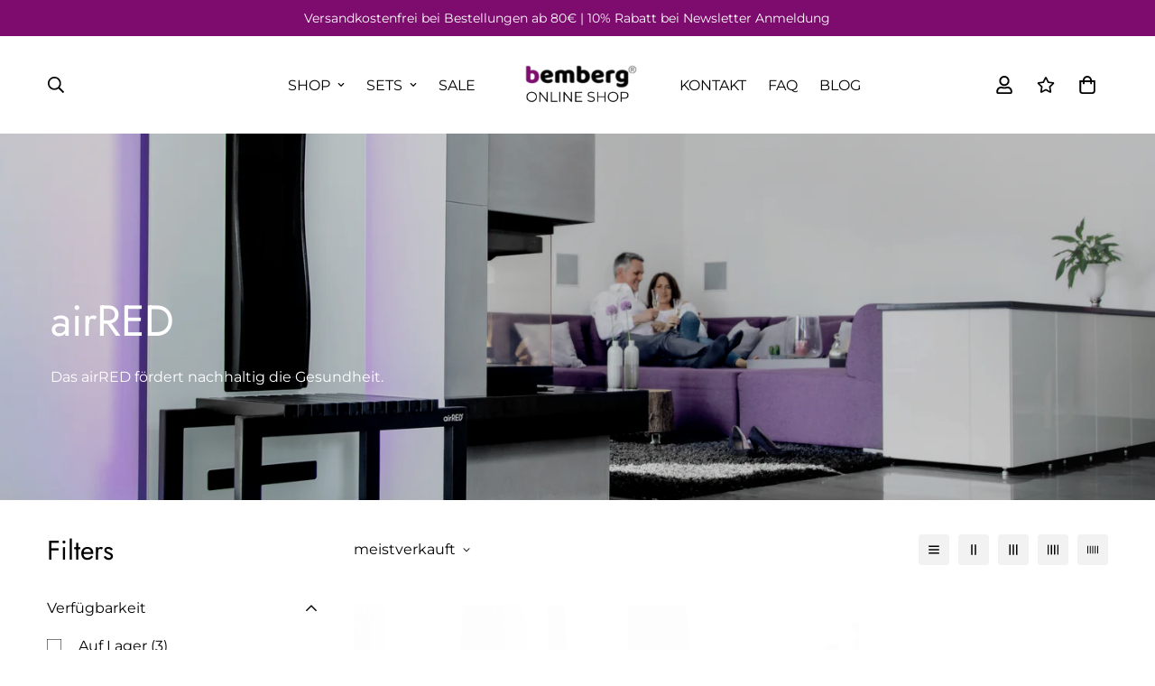

--- FILE ---
content_type: text/html; charset=utf-8
request_url: https://www.bemberg.shop/collections/airred
body_size: 92925
content:
  
<!doctype html>
<html
  class="no-js supports-no-cookies overflow-hidden"
  lang="de"
  data-template="collection"
  
>
  <head>




 <script src='//www.bemberg.shop/cdn/shop/t/2/assets/sealapps_email_config.js?v=136218383419054340931687432363' defer='defer' ></script> 
    <script src='//www.bemberg.shop/cdn/shop/t/2/assets/product_restore_email.js?v=88911998234776186711687432365' defer='defer' ></script> 
    <script id='em_product_variants' type='application/json'>
        null
    </script>
    <script id='em_product_selected_or_first_available_variant' type='application/json'>
        null
    </script>
    <meta charset="utf-8">
    <meta http-equiv="X-UA-Compatible" content="IE=edge">
    <meta name="viewport" content="width=device-width, initial-scale=1, maximum-scale=1.0, user-scalable=0">
    <meta name="theme-color" content="#000000"><link rel="canonical" href="https://www.bemberg.shop/collections/airred">
<link href="//www.bemberg.shop/cdn/shop/t/2/assets/theme.css?v=122396526186073701071691138983" rel="stylesheet" type="text/css" media="all" />
<link href="//www.bemberg.shop/cdn/shop/t/2/assets/chunk.css?v=141962187772588955711691141869" rel="stylesheet" type="text/css" media="all" />


<link rel="dns-prefetch" href="https://www.bemberg.shop/collections/airred" crossorigin>
<link rel="dns-prefetch" href="https://cdn.shopify.com" crossorigin>
<link rel="preconnect" href="https://www.bemberg.shop/collections/airred" crossorigin>
<link rel="preconnect" href="https://cdn.shopify.com" crossorigin>

<link href="//www.bemberg.shop/cdn/shop/t/2/assets/vendor.min.js?v=79999708355473714711687426405" as="script" rel="preload">
<link href="//www.bemberg.shop/cdn/shop/t/2/assets/app.min.js?v=137810436302511662751687426402" as="script" rel="preload">

<link rel="shortcut icon" href="//www.bemberg.shop/cdn/shop/files/favicon_1ccc4e94-8bd9-4e57-a122-b4ceba09dc59.png?crop=center&height=32&v=1689628144&width=32" type="image/png"><title class="collection">airRED</title><meta name="description" content="Das airRED fördert nachhaltig die Gesundheit. Wohltuende Infrarot-Tiefenwärme hilft bei Rückenschmerzen, chronische Erkrankungen, Hautkrankheiten, Müdigkeit, Unwohlsein. Das airRED lässt dich den Alltag vergessen. ✓ nachhaltige Gesundheit ✓ intelligente Raumnutzung ✓ integrierte Soundanlage ✓ neuste Infrarottechnologie"><meta property="og:site_name" content="bemberg Online Shop">
<meta property="og:url" content="https://www.bemberg.shop/collections/airred">
<meta property="og:title" content="airRED">
<meta property="og:type" content="product.group">
<meta property="og:description" content="Das airRED fördert nachhaltig die Gesundheit. Wohltuende Infrarot-Tiefenwärme hilft bei Rückenschmerzen, chronische Erkrankungen, Hautkrankheiten, Müdigkeit, Unwohlsein. Das airRED lässt dich den Alltag vergessen. ✓ nachhaltige Gesundheit ✓ intelligente Raumnutzung ✓ integrierte Soundanlage ✓ neuste Infrarottechnologie"><meta property="og:image" content="http://www.bemberg.shop/cdn/shop/collections/20180329_airRED-877.jpg?v=1649976696">
<meta property="og:image:secure_url" content="https://www.bemberg.shop/cdn/shop/collections/20180329_airRED-877.jpg?v=1649976696">
<meta property="og:image:width" content="5281">
<meta property="og:image:height" content="3521"><meta name="twitter:card" content="summary_large_image">
<meta name="twitter:title" content="airRED">
<meta name="twitter:description" content="Das airRED fördert nachhaltig die Gesundheit. Wohltuende Infrarot-Tiefenwärme hilft bei Rückenschmerzen, chronische Erkrankungen, Hautkrankheiten, Müdigkeit, Unwohlsein. Das airRED lässt dich den Alltag vergessen. ✓ nachhaltige Gesundheit ✓ intelligente Raumnutzung ✓ integrierte Soundanlage ✓ neuste Infrarottechnologie">

<link rel="preconnect" href="https://fonts.shopifycdn.com" crossorigin><link rel="preload" as="font" href="//www.bemberg.shop/cdn/fonts/montserrat/montserrat_n4.81949fa0ac9fd2021e16436151e8eaa539321637.woff2" type="font/woff2" crossorigin>
  <link rel="preload" as="font" href="//www.bemberg.shop/cdn/fonts/montserrat/montserrat_n7.3c434e22befd5c18a6b4afadb1e3d77c128c7939.woff2" type="font/woff2" crossorigin><link rel="preload" as="font" href="//www.bemberg.shop/cdn/fonts/jost/jost_n4.d47a1b6347ce4a4c9f437608011273009d91f2b7.woff2" type="font/woff2" crossorigin><style>
  @font-face {  font-family: Jost;  font-weight: 400;  font-style: normal;  font-display: swap;  src: url("//www.bemberg.shop/cdn/fonts/jost/jost_n4.d47a1b6347ce4a4c9f437608011273009d91f2b7.woff2") format("woff2"),       url("//www.bemberg.shop/cdn/fonts/jost/jost_n4.791c46290e672b3f85c3d1c651ef2efa3819eadd.woff") format("woff");}@font-face {  font-family: Jost;  font-weight: 700;  font-style: normal;  font-display: swap;  src: url("//www.bemberg.shop/cdn/fonts/jost/jost_n7.921dc18c13fa0b0c94c5e2517ffe06139c3615a3.woff2") format("woff2"),       url("//www.bemberg.shop/cdn/fonts/jost/jost_n7.cbfc16c98c1e195f46c536e775e4e959c5f2f22b.woff") format("woff");}@font-face {  font-family: Jost;  font-weight: 300;  font-style: normal;  font-display: swap;  src: url("//www.bemberg.shop/cdn/fonts/jost/jost_n3.a5df7448b5b8c9a76542f085341dff794ff2a59d.woff2") format("woff2"),       url("//www.bemberg.shop/cdn/fonts/jost/jost_n3.882941f5a26d0660f7dd135c08afc57fc6939a07.woff") format("woff");}:root {  --font-stack-header: Jost, sans-serif;  --font-style-header: normal;  --font-weight-header: 400;  --font-weight-header--bolder: 700;  --font-weight-header--lighter: 300;}@font-face {  font-family: Montserrat;  font-weight: 400;  font-style: normal;  font-display: swap;  src: url("//www.bemberg.shop/cdn/fonts/montserrat/montserrat_n4.81949fa0ac9fd2021e16436151e8eaa539321637.woff2") format("woff2"),       url("//www.bemberg.shop/cdn/fonts/montserrat/montserrat_n4.a6c632ca7b62da89c3594789ba828388aac693fe.woff") format("woff");}@font-face {  font-family: Montserrat;  font-weight: 700;  font-style: normal;  font-display: swap;  src: url("//www.bemberg.shop/cdn/fonts/montserrat/montserrat_n7.3c434e22befd5c18a6b4afadb1e3d77c128c7939.woff2") format("woff2"),       url("//www.bemberg.shop/cdn/fonts/montserrat/montserrat_n7.5d9fa6e2cae713c8fb539a9876489d86207fe957.woff") format("woff");}@font-face {  font-family: Montserrat;  font-weight: 700;  font-style: normal;  font-display: swap;  src: url("//www.bemberg.shop/cdn/fonts/montserrat/montserrat_n7.3c434e22befd5c18a6b4afadb1e3d77c128c7939.woff2") format("woff2"),       url("//www.bemberg.shop/cdn/fonts/montserrat/montserrat_n7.5d9fa6e2cae713c8fb539a9876489d86207fe957.woff") format("woff");}@font-face {  font-family: Montserrat;  font-weight: 400;  font-style: italic;  font-display: swap;  src: url("//www.bemberg.shop/cdn/fonts/montserrat/montserrat_i4.5a4ea298b4789e064f62a29aafc18d41f09ae59b.woff2") format("woff2"),       url("//www.bemberg.shop/cdn/fonts/montserrat/montserrat_i4.072b5869c5e0ed5b9d2021e4c2af132e16681ad2.woff") format("woff");}@font-face {  font-family: Montserrat;  font-weight: 700;  font-style: italic;  font-display: swap;  src: url("//www.bemberg.shop/cdn/fonts/montserrat/montserrat_i7.a0d4a463df4f146567d871890ffb3c80408e7732.woff2") format("woff2"),       url("//www.bemberg.shop/cdn/fonts/montserrat/montserrat_i7.f6ec9f2a0681acc6f8152c40921d2a4d2e1a2c78.woff") format("woff");}:root {  --font-weight-body--bold: 700;  --font-weight-body--bolder: 700;  --font-stack-body: Montserrat, sans-serif;  --font-style-body: normal;  --font-weight-body: 400;}
</style>
<style>
  html{font-size:calc(var(--font-base-size,16) * 1px)}body{font-family:var(--font-stack-body)!important;font-weight:var(--font-weight-body);font-style:var(--font-style-body);color:var(--color-body-text);font-size:calc(var(--font-base-size,16) * 1px);line-height:calc(var(--base-line-height) * 1px);scroll-behavior:smooth}body .h1,body .h2,body .h3,body .h4,body .h5,body .h6,body h1,body h2,body h3,body h4,body h5,body h6{font-family:var(--font-stack-header);font-weight:var(--font-weight-header);font-style:var(--font-style-header);color:var(--color-heading-text);line-height:normal}body .h1,body h1{font-size:calc(((var(--font-h1-mobile))/ (var(--font-base-size))) * 1rem)}body .h2,body h2{font-size:calc(((var(--font-h2-mobile))/ (var(--font-base-size))) * 1rem)}body .h3,body h3{font-size:calc(((var(--font-h3-mobile))/ (var(--font-base-size))) * 1rem)}body .h4,body h4{font-size:calc(((var(--font-h4-mobile))/ (var(--font-base-size))) * 1rem)}body .h5,body h5{font-size:calc(((var(--font-h5-mobile))/ (var(--font-base-size))) * 1rem)}body .h6,body h6{font-size:calc(((var(--font-h6-mobile))/ (var(--font-base-size))) * 1rem);line-height:1.4}@media only screen and (min-width:768px){body .h1,body h1{font-size:calc(((var(--font-h1-desktop))/ (var(--font-base-size))) * 1rem)}body .h2,body h2{font-size:calc(((var(--font-h2-desktop))/ (var(--font-base-size))) * 1rem)}body .h3,body h3{font-size:calc(((var(--font-h3-desktop))/ (var(--font-base-size))) * 1rem)}body .h4,body h4{font-size:calc(((var(--font-h4-desktop))/ (var(--font-base-size))) * 1rem)}body .h5,body h5{font-size:calc(((var(--font-h5-desktop))/ (var(--font-base-size))) * 1rem)}body .h6,body h6{font-size:calc(((var(--font-h6-desktop))/ (var(--font-base-size))) * 1rem)}}.swiper-wrapper{display:flex}.swiper-container:not(.swiper-container-initialized) .swiper-slide{width:calc(100% / var(--items,1));flex:0 0 auto}@media (max-width:1023px){.swiper-container:not(.swiper-container-initialized) .swiper-slide{min-width:40vw;flex:0 0 auto}}@media (max-width:767px){.swiper-container:not(.swiper-container-initialized) .swiper-slide{min-width:66vw;flex:0 0 auto}}.opacity-0{opacity:0}.opacity-100{opacity:1!important;}.placeholder-background{position:absolute;top:0;right:0;bottom:0;left:0;pointer-events:none}.placeholder-background--animation{background-color:#000;animation:placeholder-background-loading 1.5s infinite linear}[data-image-loading]{position:relative}[data-image-loading]:after{content:'';background-color:#000;animation:placeholder-background-loading 1.5s infinite linear;position:absolute;top:0;left:0;width:100%;height:100%;z-index:1}[data-image-loading] img.lazyload{opacity:0}[data-image-loading] img.lazyloaded{opacity:1}.no-js [data-image-loading]{animation-name:none}.lazyload--fade-in{opacity:0;transition:.25s all}.lazyload--fade-in.lazyloaded{opacity:1}@media (min-width:768px){.hidden.md\:block{display:block!important}.hidden.md\:flex{display:flex!important}.hidden.md\:grid{display:grid!important}}@media (min-width:1024px){.hidden.lg\:block{display:block!important}.hidden.lg\:flex{display:flex!important}.hidden.lg\:grid{display:grid!important}}@media (min-width:1280px){.hidden.xl\:block{display:block!important}.hidden.xl\:flex{display:flex!important}.hidden.xl\:grid{display:grid!important}}

  h1, .h1,
  h2, .h2,
  h3, .h3,
  h4, .h4,
  h5, .h5,
  h6, .h6 {
    letter-spacing: 0px;
  }
</style>

    <script>
  // https://codebeautify.org/jsviewer
  try {
    window.MinimogSettings = window.MinimogSettings || {};
    window.___mnag = 'userA' + (window.___mnag1 || '') + 'gent';

    document.documentElement.className = document.documentElement.className.replace('supports-no-cookies', 'supports-cookies').replace('no-js', 'js');
  } catch (error) {
    console.warn('Failed to execute critical scripts', error);
  }

  try {
    // Page speed agent
    var _nu = navigator[window.___mnag];
    var _psas = [
      {
        'b': 'ome-Li',
        'c': 'ghth',
        'd': 'ouse',
        'a': 'Chr',
      },
      {
        'd': 'hts',
        'a': 'Sp',
        'c': 'nsig',
        'b': 'eed I',
      },
      {
        'b': ' Lin',
        'd': '6_64',
        'a': 'X11;',
        'c': 'ux x8',
      }
    ];
    function __fn(i) {
      return Object.keys(_psas[i]).sort().reduce(function (a, c) { return a + _psas[i][c] }, '');
    }

    var __isPSA = (_nu.indexOf(__fn(0)) > -1 || _nu.indexOf(__fn(1)) > -1 || _nu.indexOf(__fn(2)) > -1);
    // var __isPSA = true

    window.___mnag = '!1';
    _psas = null;
  } catch (err) {
    var __isPSA = false;
    var _psas = null;
    window.___mnag = '!1';
  }

  // __activateStyle(this)
  function __as(l) {
    l.rel = 'stylesheet';
    l.media = 'all';
    l.removeAttribute('onload');
  }

  // _onChunkStyleLoad(this)
  function __ocsl(l) {
    if (!__isPSA) __as(l);
  }

  window.__isPSA = __isPSA;
</script>

    
    <link href="//www.bemberg.shop/cdn/shop/t/2/assets/theme.css?v=122396526186073701071691138983" rel="stylesheet" type="text/css" media="all" />
    <link href="//www.bemberg.shop/cdn/shop/t/2/assets/chunk.css?v=141962187772588955711691141869" rel="stylesheet" type="text/css" media="all" />
    
<style data-shopify>:root {    /* ANIMATIONS */    --m-animation-duration: 600ms;    --m-animation-fade-in-up: m-fade-in-up var(--m-animation-duration) cubic-bezier(0, 0, 0.3, 1) forwards;    --m-animation-fade-in-left: m-fade-in-left var(--m-animation-duration) cubic-bezier(0, 0, 0.3, 1) forwards;    --m-animation-fade-in-right: m-fade-in-right var(--m-animation-duration) cubic-bezier(0, 0, 0.3, 1) forwards;    --m-animation-fade-in-left-rtl: m-fade-in-left-rtl var(--m-animation-duration) cubic-bezier(0, 0, 0.3, 1) forwards;    --m-animation-fade-in-right-rtl: m-fade-in-right-rtl var(--m-animation-duration) cubic-bezier(0, 0, 0.3, 1) forwards;    --m-animation-fade-in: m-fade-in calc(var(--m-animation-duration) * 2) cubic-bezier(0, 0, 0.3, 1);    --m-animation-zoom-fade: m-zoom-fade var(--m-animation-duration) ease forwards;		/* BODY */		--base-line-height: 28;		/* PRIMARY COLORS */		--color-primary: #000000;		--plyr-color-main: #000000;		--color-primary-darker: #333333;		/* TEXT COLORS */		--color-body-text: #000000;		--color-heading-text: #000000;		--color-sub-text: #666666;		--color-text-link: #000000;		--color-text-link-hover: #999999;		/* BUTTON COLORS */		--color-btn-bg:  #7e0c6e;		--color-btn-bg-hover: #000000;		--color-btn-text: #ffffff;		--color-btn-text-hover: #ffffff;    	--color-btn-secondary-border: #000000;    	--color-btn-secondary-text: #000000;		--btn-letter-spacing: 0px;		--btn-border-radius: 0px;		--btn-border-width: 2px;		--btn-line-height: 23px;				/* PRODUCT COLORS */		--product-title-color: #000000;		--product-sale-price-color: #666666;		--product-regular-price-color: #000000;		--product-type-color: #666666;		--product-desc-color: #666666;		/* TOPBAR COLORS */		--color-topbar-background: #ffffff;		--color-topbar-text: #000000;		/* MENU BAR COLORS */		--color-menu-background: #000000;		--color-menu-text: #f8f8f8;		/* BORDER COLORS */		--color-border: #dedede;		/* FOOTER COLORS */		--color-footer-text: #000000;		--color-footer-subtext: #000000;		--color-footer-background: #ffffff;		--color-footer-link: #000000;		--color-footer-link-hover: #000000;		--color-footer-background-mobile: #ffffff;		/* FOOTER BOTTOM COLORS */		--color-footer-bottom-text: #000;		--color-footer-bottom-background: #ffffff;		--color-footer-bottom-background-mobile: #ffffff;		/* HEADER */		--color-header-text: #000000;		--color-header-transparent-text: #000000;		--color-main-background: #ffffff;		--color-field-background: #ffffff;		--color-header-background: #ffffff;		--color-cart-wishlist-count: #ffffff;		--bg-cart-wishlist-count: #7e0c6e;		--swatch-item-background-default: #f7f8fa;		--text-gray-400: #777777;		--text-gray-9b: #9b9b9b;		--text-black: #000000;		--text-white: #ffffff;		--bg-gray-400: #f7f8fa;		--bg-black: #000000;		--rounded-full: 9999px;		--border-color-1: #eeeeee;		--border-color-2: #b2b2b2;		--border-color-3: #d2d2d2;		--border-color-4: #737373;		--color-secondary: #666666;		--color-success: #3a8735;		--color-warning: #ff706b;		--color-info: #959595;		--color-disabled: #cecece;		--bg-disabled: #f7f7f7;		--bg-hover: #737373;		--bg-color-tooltip: #000000;		--text-color-tooltip: #ffffff;		--color-image-overlay: #000000;		--opacity-image-overlay: 0.2;		--theme-shadow: 0 5px 15px 0 rgba(0, 0, 0, 0.07);    	--arrow-select-box: url(//www.bemberg.shop/cdn/shop/t/2/assets/ar-down.svg?v=92728264558441377851687426402);		/* FONT SIZES */		--font-base-size: 16;		--font-btn-size: 16px;		--font-btn-weight: 500;		--font-h1-desktop: 54;		--font-h1-mobile: 50;		--font-h2-desktop: 42;		--font-h2-mobile: 37;		--font-h3-desktop: 31;		--font-h3-mobile: 28;		--font-h4-desktop: 27;		--font-h4-mobile: 24;		--font-h5-desktop: 23;		--font-h5-mobile: 20;		--font-h6-desktop: 21;		--font-h6-mobile: 19;    	--arrow-down-url: url(//www.bemberg.shop/cdn/shop/t/2/assets/arrow-down.svg?v=157552497485556416461687426402);    	--arrow-down-white-url: url(//www.bemberg.shop/cdn/shop/t/2/assets/arrow-down-white.svg?v=70535736727834135531687426402);    	--product-title-line-clamp: unset;		--spacing-sections-desktop: 65px;        --spacing-sections-tablet: 49px;        --spacing-sections-mobile: 33px;	}
</style><link href="//www.bemberg.shop/cdn/shop/t/2/assets/collection.css?v=74407725121756342481687426403" rel="stylesheet" type="text/css" media="all" />
<link media="print" onload="this.media = 'all'" rel="stylesheet" href="//www.bemberg.shop/cdn/shop/t/2/assets/vendor.css?v=28710240041808722351687426405">

<link href="//www.bemberg.shop/cdn/shop/t/2/assets/custom.css?v=105997007003712207781687426439" rel="stylesheet" type="text/css" media="all" />

<style data-shopify>body {
    --container-width: 1200;
    --fluid-container-width: 1620px;
    --fluid-container-offset: 65px;
    background-color: #ffffff;
  }
  [style*="--aspect-ratio"]:before {
    padding-top: calc(100% / (0.0001 + var(--aspect-ratio, 16/9)));
  }
  @media ( max-width: 767px ) {
    [style*="--aspect-ratio"]:before {
      padding-top: calc(100% / (0.0001 + var(--aspect-ratio-mobile, var(--aspect-ratio, 16/9)) ));
    }
  }.sf-topbar {  border-color: #eee;}.sf__font-normal {  font-weight: 400;}body .sf-footer__block .social-media-links {  gap: 12px;  margin: 0;  padding: 5px;  flex-wrap: wrap;}body .sf-footer__block .social-media-links a {  color: #222;  width: 48px;  height: 48px;  padding: 0;  display: inline-flex;  align-items: center;  justify-content: center;  border-radius: 50%;  background-color: #E9E9E9;  transition: all .3s;}body .sf-footer__block .social-media-links a:hover {  background-color: #222;  color: #fff;  box-shadow: 0 0 0 0.2rem #222;}@media (min-width: 1536px) {  body .sf__footer-block-newsletter .sf__footer-block-title {    font-size: 42px;  }}
</style>

    <script src="//www.bemberg.shop/cdn/shop/t/2/assets/vendor.min.js?v=79999708355473714711687426405" defer="defer"></script>
    <script src="//www.bemberg.shop/cdn/shop/t/2/assets/theme-global.js?v=24534661300398246371687426405" defer="defer"></script>
    <script src="//www.bemberg.shop/cdn/shop/t/2/assets/app.min.js?v=137810436302511662751687426402" defer="defer"></script><script src="//www.bemberg.shop/cdn/shop/t/2/assets/animations.min.js?v=91103216221161842421687426402" defer="defer"></script><script>window.performance && window.performance.mark && window.performance.mark('shopify.content_for_header.start');</script><meta name="google-site-verification" content="v7OGpnLYGxiqjFU95XR7MkGZDWvPyOEfC4evBqPLWUw">
<meta name="facebook-domain-verification" content="1cp0fgp6iy113i6jyyk7qcn5uclllu">
<meta id="shopify-digital-wallet" name="shopify-digital-wallet" content="/60691316933/digital_wallets/dialog">
<meta name="shopify-checkout-api-token" content="42ee7b7ee7263b8958108d649b9a4532">
<meta id="in-context-paypal-metadata" data-shop-id="60691316933" data-venmo-supported="false" data-environment="production" data-locale="de_DE" data-paypal-v4="true" data-currency="EUR">
<link rel="alternate" type="application/atom+xml" title="Feed" href="/collections/airred.atom" />
<link rel="alternate" hreflang="x-default" href="https://www.bemberg.shop/collections/airred">
<link rel="alternate" hreflang="de" href="https://www.bemberg.shop/collections/airred">
<link rel="alternate" hreflang="de-AT" href="https://www.bemberg.shop/de-at/collections/airred">
<link rel="alternate" type="application/json+oembed" href="https://www.bemberg.shop/collections/airred.oembed">
<script async="async" src="/checkouts/internal/preloads.js?locale=de-DE"></script>
<script id="apple-pay-shop-capabilities" type="application/json">{"shopId":60691316933,"countryCode":"DE","currencyCode":"EUR","merchantCapabilities":["supports3DS"],"merchantId":"gid:\/\/shopify\/Shop\/60691316933","merchantName":"bemberg Online Shop","requiredBillingContactFields":["postalAddress","email"],"requiredShippingContactFields":["postalAddress","email"],"shippingType":"shipping","supportedNetworks":["visa","maestro","masterCard","amex"],"total":{"type":"pending","label":"bemberg Online Shop","amount":"1.00"},"shopifyPaymentsEnabled":true,"supportsSubscriptions":true}</script>
<script id="shopify-features" type="application/json">{"accessToken":"42ee7b7ee7263b8958108d649b9a4532","betas":["rich-media-storefront-analytics"],"domain":"www.bemberg.shop","predictiveSearch":true,"shopId":60691316933,"locale":"de"}</script>
<script>var Shopify = Shopify || {};
Shopify.shop = "bemberg.myshopify.com";
Shopify.locale = "de";
Shopify.currency = {"active":"EUR","rate":"1.0"};
Shopify.country = "DE";
Shopify.theme = {"name":"Update 09.11.2023 | FSR-Media","id":150332571971,"schema_name":"Minimog - OS 2.0","schema_version":"3.5.0","theme_store_id":null,"role":"main"};
Shopify.theme.handle = "null";
Shopify.theme.style = {"id":null,"handle":null};
Shopify.cdnHost = "www.bemberg.shop/cdn";
Shopify.routes = Shopify.routes || {};
Shopify.routes.root = "/";</script>
<script type="module">!function(o){(o.Shopify=o.Shopify||{}).modules=!0}(window);</script>
<script>!function(o){function n(){var o=[];function n(){o.push(Array.prototype.slice.apply(arguments))}return n.q=o,n}var t=o.Shopify=o.Shopify||{};t.loadFeatures=n(),t.autoloadFeatures=n()}(window);</script>
<script id="shop-js-analytics" type="application/json">{"pageType":"collection"}</script>
<script defer="defer" async type="module" src="//www.bemberg.shop/cdn/shopifycloud/shop-js/modules/v2/client.init-shop-cart-sync_XknANqpX.de.esm.js"></script>
<script defer="defer" async type="module" src="//www.bemberg.shop/cdn/shopifycloud/shop-js/modules/v2/chunk.common_DvdeXi9P.esm.js"></script>
<script type="module">
  await import("//www.bemberg.shop/cdn/shopifycloud/shop-js/modules/v2/client.init-shop-cart-sync_XknANqpX.de.esm.js");
await import("//www.bemberg.shop/cdn/shopifycloud/shop-js/modules/v2/chunk.common_DvdeXi9P.esm.js");

  window.Shopify.SignInWithShop?.initShopCartSync?.({"fedCMEnabled":true,"windoidEnabled":true});

</script>
<script>(function() {
  var isLoaded = false;
  function asyncLoad() {
    if (isLoaded) return;
    isLoaded = true;
    var urls = ["https:\/\/tabs.stationmade.com\/registered-scripts\/tabs-by-station.js?shop=bemberg.myshopify.com"];
    for (var i = 0; i < urls.length; i++) {
      var s = document.createElement('script');
      s.type = 'text/javascript';
      s.async = true;
      s.src = urls[i];
      var x = document.getElementsByTagName('script')[0];
      x.parentNode.insertBefore(s, x);
    }
  };
  if(window.attachEvent) {
    window.attachEvent('onload', asyncLoad);
  } else {
    window.addEventListener('load', asyncLoad, false);
  }
})();</script>
<script id="__st">var __st={"a":60691316933,"offset":3600,"reqid":"b70321c7-6f56-4106-9c67-89318cfe9a65-1768920646","pageurl":"www.bemberg.shop\/collections\/airred","u":"57c167cb69b2","p":"collection","rtyp":"collection","rid":283241644229};</script>
<script>window.ShopifyPaypalV4VisibilityTracking = true;</script>
<script id="captcha-bootstrap">!function(){'use strict';const t='contact',e='account',n='new_comment',o=[[t,t],['blogs',n],['comments',n],[t,'customer']],c=[[e,'customer_login'],[e,'guest_login'],[e,'recover_customer_password'],[e,'create_customer']],r=t=>t.map((([t,e])=>`form[action*='/${t}']:not([data-nocaptcha='true']) input[name='form_type'][value='${e}']`)).join(','),a=t=>()=>t?[...document.querySelectorAll(t)].map((t=>t.form)):[];function s(){const t=[...o],e=r(t);return a(e)}const i='password',u='form_key',d=['recaptcha-v3-token','g-recaptcha-response','h-captcha-response',i],f=()=>{try{return window.sessionStorage}catch{return}},m='__shopify_v',_=t=>t.elements[u];function p(t,e,n=!1){try{const o=window.sessionStorage,c=JSON.parse(o.getItem(e)),{data:r}=function(t){const{data:e,action:n}=t;return t[m]||n?{data:e,action:n}:{data:t,action:n}}(c);for(const[e,n]of Object.entries(r))t.elements[e]&&(t.elements[e].value=n);n&&o.removeItem(e)}catch(o){console.error('form repopulation failed',{error:o})}}const l='form_type',E='cptcha';function T(t){t.dataset[E]=!0}const w=window,h=w.document,L='Shopify',v='ce_forms',y='captcha';let A=!1;((t,e)=>{const n=(g='f06e6c50-85a8-45c8-87d0-21a2b65856fe',I='https://cdn.shopify.com/shopifycloud/storefront-forms-hcaptcha/ce_storefront_forms_captcha_hcaptcha.v1.5.2.iife.js',D={infoText:'Durch hCaptcha geschützt',privacyText:'Datenschutz',termsText:'Allgemeine Geschäftsbedingungen'},(t,e,n)=>{const o=w[L][v],c=o.bindForm;if(c)return c(t,g,e,D).then(n);var r;o.q.push([[t,g,e,D],n]),r=I,A||(h.body.append(Object.assign(h.createElement('script'),{id:'captcha-provider',async:!0,src:r})),A=!0)});var g,I,D;w[L]=w[L]||{},w[L][v]=w[L][v]||{},w[L][v].q=[],w[L][y]=w[L][y]||{},w[L][y].protect=function(t,e){n(t,void 0,e),T(t)},Object.freeze(w[L][y]),function(t,e,n,w,h,L){const[v,y,A,g]=function(t,e,n){const i=e?o:[],u=t?c:[],d=[...i,...u],f=r(d),m=r(i),_=r(d.filter((([t,e])=>n.includes(e))));return[a(f),a(m),a(_),s()]}(w,h,L),I=t=>{const e=t.target;return e instanceof HTMLFormElement?e:e&&e.form},D=t=>v().includes(t);t.addEventListener('submit',(t=>{const e=I(t);if(!e)return;const n=D(e)&&!e.dataset.hcaptchaBound&&!e.dataset.recaptchaBound,o=_(e),c=g().includes(e)&&(!o||!o.value);(n||c)&&t.preventDefault(),c&&!n&&(function(t){try{if(!f())return;!function(t){const e=f();if(!e)return;const n=_(t);if(!n)return;const o=n.value;o&&e.removeItem(o)}(t);const e=Array.from(Array(32),(()=>Math.random().toString(36)[2])).join('');!function(t,e){_(t)||t.append(Object.assign(document.createElement('input'),{type:'hidden',name:u})),t.elements[u].value=e}(t,e),function(t,e){const n=f();if(!n)return;const o=[...t.querySelectorAll(`input[type='${i}']`)].map((({name:t})=>t)),c=[...d,...o],r={};for(const[a,s]of new FormData(t).entries())c.includes(a)||(r[a]=s);n.setItem(e,JSON.stringify({[m]:1,action:t.action,data:r}))}(t,e)}catch(e){console.error('failed to persist form',e)}}(e),e.submit())}));const S=(t,e)=>{t&&!t.dataset[E]&&(n(t,e.some((e=>e===t))),T(t))};for(const o of['focusin','change'])t.addEventListener(o,(t=>{const e=I(t);D(e)&&S(e,y())}));const B=e.get('form_key'),M=e.get(l),P=B&&M;t.addEventListener('DOMContentLoaded',(()=>{const t=y();if(P)for(const e of t)e.elements[l].value===M&&p(e,B);[...new Set([...A(),...v().filter((t=>'true'===t.dataset.shopifyCaptcha))])].forEach((e=>S(e,t)))}))}(h,new URLSearchParams(w.location.search),n,t,e,['guest_login'])})(!0,!0)}();</script>
<script integrity="sha256-4kQ18oKyAcykRKYeNunJcIwy7WH5gtpwJnB7kiuLZ1E=" data-source-attribution="shopify.loadfeatures" defer="defer" src="//www.bemberg.shop/cdn/shopifycloud/storefront/assets/storefront/load_feature-a0a9edcb.js" crossorigin="anonymous"></script>
<script data-source-attribution="shopify.dynamic_checkout.dynamic.init">var Shopify=Shopify||{};Shopify.PaymentButton=Shopify.PaymentButton||{isStorefrontPortableWallets:!0,init:function(){window.Shopify.PaymentButton.init=function(){};var t=document.createElement("script");t.src="https://www.bemberg.shop/cdn/shopifycloud/portable-wallets/latest/portable-wallets.de.js",t.type="module",document.head.appendChild(t)}};
</script>
<script data-source-attribution="shopify.dynamic_checkout.buyer_consent">
  function portableWalletsHideBuyerConsent(e){var t=document.getElementById("shopify-buyer-consent"),n=document.getElementById("shopify-subscription-policy-button");t&&n&&(t.classList.add("hidden"),t.setAttribute("aria-hidden","true"),n.removeEventListener("click",e))}function portableWalletsShowBuyerConsent(e){var t=document.getElementById("shopify-buyer-consent"),n=document.getElementById("shopify-subscription-policy-button");t&&n&&(t.classList.remove("hidden"),t.removeAttribute("aria-hidden"),n.addEventListener("click",e))}window.Shopify?.PaymentButton&&(window.Shopify.PaymentButton.hideBuyerConsent=portableWalletsHideBuyerConsent,window.Shopify.PaymentButton.showBuyerConsent=portableWalletsShowBuyerConsent);
</script>
<script data-source-attribution="shopify.dynamic_checkout.cart.bootstrap">document.addEventListener("DOMContentLoaded",(function(){function t(){return document.querySelector("shopify-accelerated-checkout-cart, shopify-accelerated-checkout")}if(t())Shopify.PaymentButton.init();else{new MutationObserver((function(e,n){t()&&(Shopify.PaymentButton.init(),n.disconnect())})).observe(document.body,{childList:!0,subtree:!0})}}));
</script>
<link id="shopify-accelerated-checkout-styles" rel="stylesheet" media="screen" href="https://www.bemberg.shop/cdn/shopifycloud/portable-wallets/latest/accelerated-checkout-backwards-compat.css" crossorigin="anonymous">
<style id="shopify-accelerated-checkout-cart">
        #shopify-buyer-consent {
  margin-top: 1em;
  display: inline-block;
  width: 100%;
}

#shopify-buyer-consent.hidden {
  display: none;
}

#shopify-subscription-policy-button {
  background: none;
  border: none;
  padding: 0;
  text-decoration: underline;
  font-size: inherit;
  cursor: pointer;
}

#shopify-subscription-policy-button::before {
  box-shadow: none;
}

      </style>

<script>window.performance && window.performance.mark && window.performance.mark('shopify.content_for_header.end');</script>
  <!-- BEGIN app block: shopify://apps/complianz-gdpr-cookie-consent/blocks/bc-block/e49729f0-d37d-4e24-ac65-e0e2f472ac27 -->

    
    
    
<link id='complianz-css' rel="stylesheet" href=https://cdn.shopify.com/extensions/019a2fb2-ee57-75e6-ac86-acfd14822c1d/gdpr-legal-cookie-74/assets/complainz.css media="print" onload="this.media='all'">
    <style>
        #Compliance-iframe.Compliance-iframe-branded > div.purposes-header,
        #Compliance-iframe.Compliance-iframe-branded > div.cmplc-cmp-header,
        #purposes-container > div.purposes-header,
        #Compliance-cs-banner .Compliance-cs-brand {
            background-color: #ffffff !important;
            color: #000000!important;
        }
        #Compliance-iframe.Compliance-iframe-branded .purposes-header .cmplc-btn-cp ,
        #Compliance-iframe.Compliance-iframe-branded .purposes-header .cmplc-btn-cp:hover,
        #Compliance-iframe.Compliance-iframe-branded .purposes-header .cmplc-btn-back:hover  {
            background-color: #ffffff !important;
            opacity: 1 !important;
        }
        #Compliance-cs-banner .cmplc-toggle .cmplc-toggle-label {
            color: #ffffff!important;
        }
        #Compliance-iframe.Compliance-iframe-branded .purposes-header .cmplc-btn-cp:hover,
        #Compliance-iframe.Compliance-iframe-branded .purposes-header .cmplc-btn-back:hover {
            background-color: #000000!important;
            color: #ffffff!important;
        }
        #Compliance-cs-banner #Compliance-cs-title {
            font-size: 14px !important;
        }
        #Compliance-cs-banner .Compliance-cs-content,
        #Compliance-cs-title,
        .cmplc-toggle-checkbox.granular-control-checkbox span {
            background-color: #ffffff !important;
            color: #000000 !important;
            font-size: 14px !important;
        }
        #Compliance-cs-banner .Compliance-cs-close-btn {
            font-size: 14px !important;
            background-color: #ffffff !important;
        }
        #Compliance-cs-banner .Compliance-cs-opt-group {
            color: #ffffff !important;
        }
        #Compliance-cs-banner .Compliance-cs-opt-group button,
        .Compliance-alert button.Compliance-button-cancel {
            background-color: #7e0c6e!important;
            color: #ffffff!important;
        }
        #Compliance-cs-banner .Compliance-cs-opt-group button.Compliance-cs-accept-btn,
        #Compliance-cs-banner .Compliance-cs-opt-group button.Compliance-cs-btn-primary,
        .Compliance-alert button.Compliance-button-confirm {
            background-color: #7e0c6e !important;
            color: #ffffff !important;
        }
        #Compliance-cs-banner .Compliance-cs-opt-group button.Compliance-cs-reject-btn {
            background-color: #7e0c6e!important;
            color: #ffffff!important;
        }

        #Compliance-cs-banner .Compliance-banner-content button {
            cursor: pointer !important;
            color: currentColor !important;
            text-decoration: underline !important;
            border: none !important;
            background-color: transparent !important;
            font-size: 100% !important;
            padding: 0 !important;
        }

        #Compliance-cs-banner .Compliance-cs-opt-group button {
            border-radius: 4px !important;
            padding-block: 10px !important;
        }
        @media (min-width: 640px) {
            #Compliance-cs-banner.Compliance-cs-default-floating:not(.Compliance-cs-top):not(.Compliance-cs-center) .Compliance-cs-container, #Compliance-cs-banner.Compliance-cs-default-floating:not(.Compliance-cs-bottom):not(.Compliance-cs-center) .Compliance-cs-container, #Compliance-cs-banner.Compliance-cs-default-floating.Compliance-cs-center:not(.Compliance-cs-top):not(.Compliance-cs-bottom) .Compliance-cs-container {
                width: 560px !important;
            }
            #Compliance-cs-banner.Compliance-cs-default-floating:not(.Compliance-cs-top):not(.Compliance-cs-center) .Compliance-cs-opt-group, #Compliance-cs-banner.Compliance-cs-default-floating:not(.Compliance-cs-bottom):not(.Compliance-cs-center) .Compliance-cs-opt-group, #Compliance-cs-banner.Compliance-cs-default-floating.Compliance-cs-center:not(.Compliance-cs-top):not(.Compliance-cs-bottom) .Compliance-cs-opt-group {
                flex-direction: row !important;
            }
            #Compliance-cs-banner .Compliance-cs-opt-group button:not(:last-of-type),
            #Compliance-cs-banner .Compliance-cs-opt-group button {
                margin-right: 4px !important;
            }
            #Compliance-cs-banner .Compliance-cs-container .Compliance-cs-brand {
                position: absolute !important;
                inset-block-start: 6px;
            }
        }
        #Compliance-cs-banner.Compliance-cs-default-floating:not(.Compliance-cs-top):not(.Compliance-cs-center) .Compliance-cs-opt-group > div, #Compliance-cs-banner.Compliance-cs-default-floating:not(.Compliance-cs-bottom):not(.Compliance-cs-center) .Compliance-cs-opt-group > div, #Compliance-cs-banner.Compliance-cs-default-floating.Compliance-cs-center:not(.Compliance-cs-top):not(.Compliance-cs-bottom) .Compliance-cs-opt-group > div {
            flex-direction: row-reverse;
            width: 100% !important;
        }

        .Compliance-cs-brand-badge-outer, .Compliance-cs-brand-badge, #Compliance-cs-banner.Compliance-cs-default-floating.Compliance-cs-bottom .Compliance-cs-brand-badge-outer,
        #Compliance-cs-banner.Compliance-cs-default.Compliance-cs-bottom .Compliance-cs-brand-badge-outer,
        #Compliance-cs-banner.Compliance-cs-default:not(.Compliance-cs-left) .Compliance-cs-brand-badge-outer,
        #Compliance-cs-banner.Compliance-cs-default-floating:not(.Compliance-cs-left) .Compliance-cs-brand-badge-outer {
            display: none !important
        }

        #Compliance-cs-banner:not(.Compliance-cs-top):not(.Compliance-cs-bottom) .Compliance-cs-container.Compliance-cs-themed {
            flex-direction: row !important;
        }

        #Compliance-cs-banner #Compliance-cs-title,
        #Compliance-cs-banner #Compliance-cs-custom-title {
            justify-self: center !important;
            font-size: 14px !important;
            font-family: -apple-system,sans-serif !important;
            margin-inline: auto !important;
            width: 55% !important;
            text-align: center;
            font-weight: 600;
            visibility: unset;
        }

        @media (max-width: 640px) {
            #Compliance-cs-banner #Compliance-cs-title,
            #Compliance-cs-banner #Compliance-cs-custom-title {
                display: block;
            }
        }

        #Compliance-cs-banner .Compliance-cs-brand img {
            max-width: 110px !important;
            min-height: 32px !important;
        }
        #Compliance-cs-banner .Compliance-cs-container .Compliance-cs-brand {
            background: none !important;
            padding: 0px !important;
            margin-block-start:10px !important;
            margin-inline-start:16px !important;
        }

        #Compliance-cs-banner .Compliance-cs-opt-group button {
            padding-inline: 4px !important;
        }

    </style>
    
    
    
    

    <script type="text/javascript">
        function loadScript(src) {
            return new Promise((resolve, reject) => {
                const s = document.createElement("script");
                s.src = src;
                s.charset = "UTF-8";
                s.onload = resolve;
                s.onerror = reject;
                document.head.appendChild(s);
            });
        }

        function filterGoogleConsentModeURLs(domainsArray) {
            const googleConsentModeComplianzURls = [
                // 197, # Google Tag Manager:
                {"domain":"s.www.googletagmanager.com", "path":""},
                {"domain":"www.tagmanager.google.com", "path":""},
                {"domain":"www.googletagmanager.com", "path":""},
                {"domain":"googletagmanager.com", "path":""},
                {"domain":"tagassistant.google.com", "path":""},
                {"domain":"tagmanager.google.com", "path":""},

                // 2110, # Google Analytics 4:
                {"domain":"www.analytics.google.com", "path":""},
                {"domain":"www.google-analytics.com", "path":""},
                {"domain":"ssl.google-analytics.com", "path":""},
                {"domain":"google-analytics.com", "path":""},
                {"domain":"analytics.google.com", "path":""},
                {"domain":"region1.google-analytics.com", "path":""},
                {"domain":"region1.analytics.google.com", "path":""},
                {"domain":"*.google-analytics.com", "path":""},
                {"domain":"www.googletagmanager.com", "path":"/gtag/js?id=G"},
                {"domain":"googletagmanager.com", "path":"/gtag/js?id=UA"},
                {"domain":"www.googletagmanager.com", "path":"/gtag/js?id=UA"},
                {"domain":"googletagmanager.com", "path":"/gtag/js?id=G"},

                // 177, # Google Ads conversion tracking:
                {"domain":"googlesyndication.com", "path":""},
                {"domain":"media.admob.com", "path":""},
                {"domain":"gmodules.com", "path":""},
                {"domain":"ad.ytsa.net", "path":""},
                {"domain":"dartmotif.net", "path":""},
                {"domain":"dmtry.com", "path":""},
                {"domain":"go.channelintelligence.com", "path":""},
                {"domain":"googleusercontent.com", "path":""},
                {"domain":"googlevideo.com", "path":""},
                {"domain":"gvt1.com", "path":""},
                {"domain":"links.channelintelligence.com", "path":""},
                {"domain":"obrasilinteirojoga.com.br", "path":""},
                {"domain":"pcdn.tcgmsrv.net", "path":""},
                {"domain":"rdr.tag.channelintelligence.com", "path":""},
                {"domain":"static.googleadsserving.cn", "path":""},
                {"domain":"studioapi.doubleclick.com", "path":""},
                {"domain":"teracent.net", "path":""},
                {"domain":"ttwbs.channelintelligence.com", "path":""},
                {"domain":"wtb.channelintelligence.com", "path":""},
                {"domain":"youknowbest.com", "path":""},
                {"domain":"doubleclick.net", "path":""},
                {"domain":"redirector.gvt1.com", "path":""},

                //116, # Google Ads Remarketing
                {"domain":"googlesyndication.com", "path":""},
                {"domain":"media.admob.com", "path":""},
                {"domain":"gmodules.com", "path":""},
                {"domain":"ad.ytsa.net", "path":""},
                {"domain":"dartmotif.net", "path":""},
                {"domain":"dmtry.com", "path":""},
                {"domain":"go.channelintelligence.com", "path":""},
                {"domain":"googleusercontent.com", "path":""},
                {"domain":"googlevideo.com", "path":""},
                {"domain":"gvt1.com", "path":""},
                {"domain":"links.channelintelligence.com", "path":""},
                {"domain":"obrasilinteirojoga.com.br", "path":""},
                {"domain":"pcdn.tcgmsrv.net", "path":""},
                {"domain":"rdr.tag.channelintelligence.com", "path":""},
                {"domain":"static.googleadsserving.cn", "path":""},
                {"domain":"studioapi.doubleclick.com", "path":""},
                {"domain":"teracent.net", "path":""},
                {"domain":"ttwbs.channelintelligence.com", "path":""},
                {"domain":"wtb.channelintelligence.com", "path":""},
                {"domain":"youknowbest.com", "path":""},
                {"domain":"doubleclick.net", "path":""},
                {"domain":"redirector.gvt1.com", "path":""}
            ];

            if (!Array.isArray(domainsArray)) { 
                return [];
            }

            const blockedPairs = new Map();
            for (const rule of googleConsentModeComplianzURls) {
                if (!blockedPairs.has(rule.domain)) {
                    blockedPairs.set(rule.domain, new Set());
                }
                blockedPairs.get(rule.domain).add(rule.path);
            }

            return domainsArray.filter(item => {
                const paths = blockedPairs.get(item.d);
                return !(paths && paths.has(item.p));
            });
        }

        function setupAutoblockingByDomain() {
            // autoblocking by domain
            const autoblockByDomainArray = [];
            const prefixID = '10000' // to not get mixed with real metis ids
            let cmpBlockerDomains = []
            let cmpCmplcVendorsPurposes = {}
            let counter = 1
            for (const object of autoblockByDomainArray) {
                cmpBlockerDomains.push({
                    d: object.d,
                    p: object.path,
                    v: prefixID + counter,
                });
                counter++;
            }
            
            counter = 1
            for (const object of autoblockByDomainArray) {
                cmpCmplcVendorsPurposes[prefixID + counter] = object?.p ?? '1';
                counter++;
            }

            Object.defineProperty(window, "cmp_cmplc_vendors_purposes", {
                get() {
                    return cmpCmplcVendorsPurposes;
                },
                set(value) {
                    cmpCmplcVendorsPurposes = { ...cmpCmplcVendorsPurposes, ...value };
                }
            });
            const basicGmc = true;


            Object.defineProperty(window, "cmp_importblockerdomains", {
                get() {
                    if (basicGmc) {
                        return filterGoogleConsentModeURLs(cmpBlockerDomains);
                    }
                    return cmpBlockerDomains;
                },
                set(value) {
                    cmpBlockerDomains = [ ...cmpBlockerDomains, ...value ];
                }
            });
        }

        function enforceRejectionRecovery() {
            const base = (window._cmplc = window._cmplc || {});
            const featuresHolder = {};

            function lockFlagOn(holder) {
                const desc = Object.getOwnPropertyDescriptor(holder, 'rejection_recovery');
                if (!desc) {
                    Object.defineProperty(holder, 'rejection_recovery', {
                        get() { return true; },
                        set(_) { /* ignore */ },
                        enumerable: true,
                        configurable: false
                    });
                }
                return holder;
            }

            Object.defineProperty(base, 'csFeatures', {
                configurable: false,
                enumerable: true,
                get() {
                    return featuresHolder;
                },
                set(obj) {
                    if (obj && typeof obj === 'object') {
                        Object.keys(obj).forEach(k => {
                            if (k !== 'rejection_recovery') {
                                featuresHolder[k] = obj[k];
                            }
                        });
                    }
                    // we lock it, it won't try to redefine
                    lockFlagOn(featuresHolder);
                }
            });

            // Ensure an object is exposed even if read early
            if (!('csFeatures' in base)) {
                base.csFeatures = {};
            } else {
                // If someone already set it synchronously, merge and lock now.
                base.csFeatures = base.csFeatures;
            }
        }

        function splitDomains(joinedString) {
            if (!joinedString) {
                return []; // empty string -> empty array
            }
            return joinedString.split(";");
        }

        function setupWhitelist() {
            // Whitelist by domain:
            const whitelistString = "";
            const whitelist_array = [...splitDomains(whitelistString)];
            if (Array.isArray(window?.cmp_block_ignoredomains)) {
                window.cmp_block_ignoredomains = [...whitelist_array, ...window.cmp_block_ignoredomains];
            }
        }

        async function initCompliance() {
            const currentCsConfiguration = {"siteId":4388470,"cookiePolicyIds":{"en":64806036},"banner":{"acceptButtonDisplay":true,"rejectButtonDisplay":true,"customizeButtonDisplay":true,"position":"float-center","backgroundOverlay":false,"fontSize":"14px","content":"","acceptButtonCaption":"","rejectButtonCaption":"","customizeButtonCaption":"","backgroundColor":"#ffffff","textColor":"#000000","acceptButtonColor":"#7e0c6e","acceptButtonCaptionColor":"#ffffff","rejectButtonColor":"#7e0c6e","rejectButtonCaptionColor":"#ffffff","customizeButtonColor":"#7e0c6e","customizeButtonCaptionColor":"#ffffff","logo":"data:image\/png;base64,iVBORw0KGgoAAAANSUhEUgAAAfQAAADICAYAAAAeGRPoAAAAAXNSR0IArs4c6QAAIABJREFUeF7sXQdYU0nXzk2jQ6jSpIggiIAooiIiiBUXXAvYPuyiYkHsZVVWV1ewrr2uZS1r79gLWEBFURQEAZEqTXonyf2fueTyhxjg3ptQd\/[base64]\/v8Pjx4w48Ho+hra1dNnr06AwajZaDIAivOZSGhN4cKMM6IAIQAYgARKBdIRAQEEBnsVjd7969OyI5OdmloqLCsLy8XK28vFyGRqMhDAaDr6CgUCIvL5\/F4XDiu3Xrdm327Nl3XFxccpsKCEjoTYUsLBciABGACEAE2h0CKIrS\/[base64]\/fv39+tpaVV0lj9U6ZM6Xnz5s3lBQUF7gYGBkmTJk2asWnTpvDG8pH5vlkIHb2AMm5E3Oggp65qUZ1b3SvuY4IDrQDRolXROaUlpZo0Po2OoAgYklBZOZk8BptehKjSvlk7WP5bplz55Jclzj8QBGnWwwVkQIRpIQLNjcC+ffsUX7x4oWNsbGz9\/v37AUlJSd1KS0u1KisrlcvKylQE8qB0Or1aUVHxh7y8fK6pqelrS0vLs8OHD\/\/k4uJS0dwyw\/ogAm0ZgenTpys9ffr0\/Ldv3waamJic+\/LlyyIEQQrJ6uTu7j7g\/v37h1ksls7atWunr1ix4hLZMupL3yyEfm7xNYdPp788p\/MYNISO0OhMBEVoCIrS+OB\/NCAExtYI+A+hoTQU+5tfzUeYsswyMw\/D5bFa7w8GBATAFYa0Wh6W06YR6NGjx7l3796Nw4kb70I1vUjsB3QxOvjGyMgo6vz586N69+6d1KZBgMJDBJoJgYCAANm9e\/e+yM\/PN\/\/f\/\/434eTJkzckqRpFUTlNTc1\/CwoKhu\/atct3\/vz5RyUpD8\/bLIR+cuEVx\/h\/v4Yy6WA8warEOBwFvI4zOfiHQBqwWscEBF\/T+SiPx6fp2GpumndvyjppKA3LgAi0dQSsrKzOf\/z4cQxO0gJ9GurPwh4uVEZGpriiosIUQZCcto4FlB8i0NQIqKmpheXn5\/ecNm3awL\/\/\/vu5NOpDUVRGS0vrcn5+\/pCUlJSBurq6EpfbLIR+1veKY8wlAaEjSKN1ghU6xu8IgvIQHo3BZ9J4dF6F2QjdQd5HJryUBpiwDIhAW0bAxsbmwocPH0YLCL3RPiW0ksfVRnV1dcPS09OdEASBnq+2bAxQ9iZFwMHBYf3Lly\/XDR06dNrdu3f\/Ed7+9fT0ZERFRV3h8\/mqYKEqOMuCcReLxaq0tbUN\/\/PPP\/81MDD4JE7ILVu2qAQEBIShKGqwaNEivcDAQNIufOFyiQ4EEgFGmtCBH752yYGgfIzgEZq8jszBle99fSUSBmaGCLQDBCgSei2ZA\/8XnU7nHTt2zGDatGmZ7QASqAJEQOoIoCiqymKxkq2srC4eOXJkjp2dXZ3D2s7Ozsxnz56lGhgYpMnJyYHFJsap4CR8eXm5am5url1VVZWBjY3NQz8\/v0n\/+9\/\/ikSF7Nu3b+ewsLAvU6ZM2Xry5MkVkijROgkdQwSb72C6oSgNpaMIypRhRvyWsqC3JArDvBCB9oCAhISO9zCaj4\/PuMOHD19sD5hAHSAC0kQA3DO\/fPny0cTExNH+\/v6WmzZtShctX0DoKSNHjjx+5cqVNaLfR0REyE+fPr1nTEzMFVdX15t9+\/adKXoWDKzqu3Tp8kdycvLiBQsWdN22bRvlsy3NQugnfS84xl9KqdlDJ+ByFwYFRbEDcoDZURqLlrE+ZZE5giCl0mw4WBZEoK0hIC1Cd3V1\/ePRo0fwbEpbMwAob5Mj4OzszAkNDc0bNmzYluDg4NXiKhQQerK7u\/vJa9euiU0DlqYODg5T3r17t3\/NmjWWa9eu\/Ymwnzx5oujq6po2duzYwAsXLvxJVblWT+g1h+ZQGp+GXW6rdJhj02vYuoHRVBWG+SAC7QEBKRE639TU9PaXL19+hddC24NVQB2kiYCnp+fYixcvXly2bJnO1q1bxW5LESR02vHjx02nT58e1a9fP+fnz5+\/EienqqrqDQ6HY\/H161crBEEoXStt9YRes50OVungVDyt2n5c794jdvV7L82Gg2VBBNoaAtIidB0dnZcZGRnO8GBcW7MAKG9TIgDc4Pr6+pcqKirsDxw4YOLl5VXVwAo9xd3d\/UQDK3TasWPHusycOfNDv379BtRD6GAV\/7\/Xr18fX7x4sWVQUFAcFf2ahdDJHooTdbmDn3FC7zeud+8hkNCptDXM044QgITejhoTqtLqEHjy5InsqFGj3vbo0SPm8ePHnvUJiO+hN0Lo9GHDhk1++PDhwUWLFlnUt0d++\/ZtbXd39y9jx46ddOHChZtUQGkWQpdkDx1TqmaVjq3QIaFTaWaYp70hIEVCf5GRkeECV+jtzUKgPpIgMHfuXNWjR49+8\/Ly2nXmzJn1jRA6vof+Gw1sDQt9wGn3TZs2dQwICPjYr1+\/cyEhIbMbkovNZqd6e3v\/fuzYMUqBZiChS9LqMC9EoIUQgITeQsDDav8TCPTq1Uv7zZs3GatWrZr7559\/HiKwQn\/666+\/ngDp+Hw+UlxcLBsdHd35\/v37Y1NSUnrY2tpe3LNnzywHBwfwrkK9HxkZmUR3d\/f9ly5d2iEU\/ZEw5pDQCUMFE0IEWg8CkNBbT1tASdofAjihL1++fH5QUND+Rgg9VU5Ojsdms1OAH5lOp6NFRUWdWSwWe\/jw4csKCwvvOTo6phEJXd4mCF2SPXQMSOhyb389BmokEQKQ0CWCD2aGCDSIwNSpUzlnzpxJnDBhwsFTp079dL8cz4zvoY8aNerExYsX8eufqI2NzeDo6Ojr06dPn3\/kyJEjROAGkwFZWdm08ePH\/3by5MnjRPKIpmmWFTokdCpNA\/NABOpHABI6tA6IQNMhEB0dzXZwcAizsbHJCg0NdWtkhY6fcgfEjy8\/GSYmJttycnK8i4qKbBEESWvEhY4cPHiws6+v7\/tRo0aNvnz58j0q2jULof+z4GL\/uPPJIVQCy4iu0OG1NSrNDPO0NwQgobe3FoX6tDIEkI4dO\/5dUlLicejQIX0vLy+xe98NnXIfNWqUenBwcKSxsXHq+PHjBwQEBHAb0tHe3n5+ZGTk9sWLF5sGBgamUMGjTRE6H0GqHCbY9R62o3+UuNkOiqLMnJwcWU1E8\/\/10qCB2LvVCILwqADUWvOgKMqg0Wgyubm54G\/[base64]\/i+Qubwpx\/XRo0e7XLly5fHOnTtN\/P39v4rDurFra87OzoNCQkLuzp8\/f9Xu3bu3NdRnOBxOqLq6umJCQkJvBEHqxIwn2s7NQuhnF15xjMGfT6UQ+hUo8\/+BZWx7j9jlEgXI++Kym3oyXLmu5UUVXYoLirsV\/yjpUpFX1RGppMvwGDyUyWMgdCVaLlOJnq2qofpKVZsTWVpSFtfBTinVdZ5rfmszXnGNBgaamJgYhcDAQF0EQUyrq6tNMjIyrHNzc7v8+PFDv6qqSlaQD5GRkSlSVVXNVlNTi9HQ0PgkJycXIysr+3XmzJnfGztdSdRgmjJdRkaG\/LZt29QzMjI6ysrKmqSmploUFxebV1RUgN8ZoyjKwnWVlZUt4HA42VpaWpHa2toxNBotXkFBIWn69OmZkugKBpDNmzdrvHv3rqOSkpJZVlaWeXZ2tm1lZaVaenp6Jzr2BHDNR05OrpDD4WRqamq+1dfX\/[base64]\/SWyLXbt2VYyNjc0eNmzY+du3b08XR8aNETqYNBkYGBxNT0\/3XrdunU1AQAAYq376bN68WX3t2rXJY8eOXXD+\/HlK++cCniQKOfV0khB6zUuqKIjmjvIRGtdlXl+3nB85vb+H53nlfMvtRuMiCB1BaAidBmaXNcyPpUfAA201f9dEmkO4PPBuG0qTV5QtVDKRf9x9tPluXnblW5cAFxAbXvi9aOrKSinn8uXLleTl5W0fPXrk8+XLF+esrCxdkaIbk7fm4XkEQXV0dL526dLlxsCBAw\/r6+snT5s2TWJjl4aaFy5cYDx8+FCxe\/fu1ufPn5\/85cuXQTk5OfpcLrfW60CgXWonpaD9dXR04m1sbK46ODgc5\/F4yQEBAYR09fHxUTEyMhpw5syZRV+\/fu1TXl6OT5SAqoSwBgllZGS4HTt2BHdO\/0YQ5LKbm1uOl5eX1L1D0iJ0XV3d8KVLly66dOmSX0xMzLCCggJ1obYlrLeBgcEXe3v7cyYmJseHDRuW4eLi0qrI7smTJ8z9+\/drKCoqjn358uWE1NRUm7KyMnkqusrKylYaGBi8Hzt27L7c3Ny7hw4dymstiwNAIDNmzFDQ09MziIiImPj169cB6enpViUlJUoEx4\/a\/qSpqfndxcVln4GBwV\/btm2T+vsZYPI8bNgwFTMzM+eQkJCpaWlp9nl5eVoE5RROViszk8nk6+vrJ3Tu3PnJ8OHDD2dlZSUEBgaWUPUm9ezZ87f3798HLFu2zHzLli0JouNeY4QO0nfu3FkmKSkp3draOnbhwoWDxIy\/iJmZ2d\/fvn0b6+fnZ1pfmFkiY24bWqHXPKOK8oCnj4Ey6HQUpfGF5Bd4kgS\/Ac+p1wJQ84NgcKp53Y5P59OQCjodleVX2o61XNd7pfVeXV3dMiKgNWUaFEU7enp6Lrt58+aMyspKeTBQgAdq8Gf5BHUTaTfhwRib7IDOrqys\/H3t2rVLly5der4p3VUNYQQ68r1795xWrly5\/v37904C3fCADMK6kdUTJ1+QD1FXV0+ePXv2b5s3bz5dn7v03r17xjt37lx97969GQK3K+5aFTtg1KOXKPFhbwWCP127dn20efNm\/19\/\/fWjNO1GCoQuPFEBspLFv16du3Tp8nzz5s0rx4wZ80KaOlMt6+zZswN\/++23P79+\/[base64]\/\/\/67A0EQsXGKyerQWPqsrKwOIArS48ePJ\/N4PBmhiQrZQUdcVfXqymQyS\/39\/[base64]\/\/fff9VwuV9g7Im6SQUROYVHq7f+ACuh0OrZynz179u9r1qz5l4wOnp6ewy5dunTj119\/3X716tVVonnd3d3le\/bsyQ0ICGhwHAXpnJyckGXLltV6O8aPH6978eLFGG1t7YwjR47Yurm5VZKRTTQtWdAo1SUNQq9pcfCMKkLjI3wEuNLxiRmZbXngcgf\/YWVhRYCfMfc89gVbkR1nNamLj8fvg59TUpZkJhRF2aNGjVp7584dv8rKSgWhDomXJK02EmvwKioqCWDg+\/PPP5tsEEJRVMnFxWXDq1evppaXlysLzZKpkkhjKP+0ygB16uvrh\/3zzz8zlixZ8ltUVNQoLpdbe\/5ApEBpYP6TDGDff9y4cctPnjz5t6QrHSkQemMYUvn+J50ZDEY1iJK1devWac3lhk9OTu7Up0+fs5mZmT0Eh6pECUMa7YuvGXCcMN0ZDEaVjY3Ntbdv305pyolyQECA8\/79+3f++PGjK4\/HYwo1FhmvA5E2rp2Uqqurf9+6dWtnKlt2O3bssPv9999PFxYWmjahrI0SPCB2XV3dTzdv3pxma2tL+JEvQ0PD7WlpaQumT5++5MiRI3uIANdYmuXLl+sePHjwUUVFRYc9e\/aYzZ49O7exPI19Ly3DbrAeSQgdEG5DPh5MAbA6J\/jBX28TTl6ztgf77gwaj85D6XSk1LCX7ppp18ZLpeHqEy0oKMjkyJEjf8fHx\/cX4xojrhRB3YWS1Rl4WSxWqZ2d3bawsLAN5ItqOMfMmTMnXL16dWNeXh441NZUBN6QEHV0lZWVLa+oqAAnmaU98NUnw08k16tXrwNBQUGLJCG4Vkro9Q2oaIcOHT4dOXLE3cPDg9J1HIJ2iYwZM2ZacHBwUHl5uZpIn2rK\/lSH3IFHRk1NLfHcuXNeQ4YMIUwaRHTcuHGj6ZEjR3ZkZGQM4nK5bEGeprZl3HVPDwwM7LtixYpwIrKCNPHx8TITJkwAHoTF1dXVYMHS1LI21g8xb6CMjEyZo6PjwdmzZ68gcsYF3EsfPnz4nu\/fv08eMWLEpmvXrv1BFANx6fz9\/TudOnXqfFlZmdGCBQuGBwUFRUhSHp63qY0cq0ciQpeGlo2VgR+8w5zwdHCSDvypVDZV\/HtxqM+8xrJT+X7BggX9z549e1wM0TVLmwhkriUbsJ9uZGR07uvXr7MQBJHI7QPKPnTokPyxY8f+ioiImMLn88Eht5bqyHUGW5G2ahGsAdE4OTltDgkJWU\/1MFUbIPSfcFdRUUnz8fHx3rp1awiVPtNQnoiICNaCBQt+CwsLAw9ktJSt1Zm8KSoqFk6aNGnmoUOHrkhDXzc3twkhISHbSktLtVtAR4zUhwwZsvv+\/fv+RPT58eOHcq9evQ59\/frVq5kmHkTEEh7zUENDw1crVqyYOHfu3G+NZQYvsE2bNm1lenr6UhMTk6czZ85cv3Tp0reN5aszy0VRGScnp1nv3r1bJisrWzxo0KDJ58+ff0emjIbSNsuA1toJHd+nB0DVuPUF5+RRGqpmoXQ0zznNl0gcXqKNsmjRouFHjx49VVJS0tjeHtEiJUlXZxAyMDB4kJyc\/IskV3J2796tfOTIkX8\/fvw4rAUJVBJMmipvHayHDBky8f79++epVNZGCB1XDdcbVVBQKPD29vY8ePCg1PbVjx8\/Lrt79+59kZGR01qJvdXqy2Qyq0ePHj3zwoUL4GAm5Y+Xl5fX1atXj4qscptl\/Baa\/IN96NjU1NQejW0nZGdnK\/bq1etCcnLyUKHJR3PK2xDWdZy+BgYG0b6+viNWrlxJyHvUv3\/\/X9+9e\/cnn8\/Xs7W1vdSvX7\/dQUFBnxtaCN27d09r7969rm\/fvl2YnZ1tZWRkdH3JkiXL586dm07ZKMRkbBaAWzuhi+ICCL7m8BxCo\/MRVK+n1p8zp01Yj3hJHpxmw4YNttu2bbtVVFQkPMtulnZoxHBqB6Fu3bqdGTt27FQqk5jg4GCZ1atX\/\/v+\/fuRrWRwlWZ\/kUZZtTizWKzyefPm9dq1a9dnsgW3MUIH6tXqraio+GP+\/[base64]\/c3d23SXNCKyxvs4As0T10IuhKOw220V6zUgen5bg0Ps10oOG0yWfHnKJ6nxGIeOvWLVVvb+\/3+fn5+q3U0GsN3NXV9Y\/+\/fv\/TpbUhw4dOu\/evXvCZw+axcakbQLNUB6GtYmJybXz58+Ps7OzIxUZqg0Seh1SV1VVTdqyZUv\/2bNnf5cEawcHh7kvX77cJ1RGa7M3jAgVFRXzg4KC+vn6+saR0Rcc6lNWVo4CAZZaeMzA9NDR0UnMyMhokNDNzc3\/jo2NndqK20S4CWpX60OGDNl0\/\/79tSTbh7548WK769evT8nKyrLj8XjA64qfbeDT6fQyBQWF1B49egRv3Ljxir29vVRuudQnY7MYf5sj9JpYkLXud2ySyaPRDJ31bKZd9KJ0nxgcCLO0tLz\/+fPngUKHw5oFfxIGWscVNXPmzIFHjx59SjT\/hw8ftBwdHT8XFxdz8HvYRPP+B9PVYj1y5Mgh169ff0gGgzZK6HVI3djY+M7Xr189qJ4jWLlyZc\/t27c\/EXJDt7b+VEffjh07vr579+4AS0tLwtdEN27c6Lx27VpgG\/hV1pbSEdgrv2vXrsExMTEe9dlqYGCg\/cqVK5+DCHWCNC0lL5nuhE1W1NXVc8LDw61MTU1zyGRuTWmbBey25nLHGqh2J52O0uh8sFLnszns16s++\/anEpDl3LlzYydOnHi+FZM5bpe1q3QlJaWMwMBAa19f33wiRuvp6Wl\/8eJF\/ARss9gWEblacRrcjfk4KytrMBk52zCh1yG5cePGzaQa6rJDhw4vs7Ky+kiBOOpMZBsJvEKmmer0KXC91tnZeeOTJ09EtwfqLdPCwuLY58+fwWoX9KeW7FOY23L16tXjNm\/efEGcwD4+Pqy\/\/\/47E4QLlkKbUMFZkjyYDUyYMGHkuXPnbkpSUEvmbRYDaUJCr+mImKn9\/9\/gjLqkitU9KAf202uW7R3t9f836+a4c2QaLTAwUGndunXZYA9FAreZ6KCD\/4yrKvy9pKd8a8tydnae9vTp05NE9LW3t5\/4+vVr\/PCPpE0gOsEQJ4K06qhPPVHMhdNJo26M0MH99CtXrti4ubmBJxYJfZqI0BvSF8glDZ3rELqiomL606dPTchuObi4uPg+ffp0N\/54D0XZhPUV139E+5gkGGBtzeFw0vLz87shCFLcWEODcLUjR458X1RUZNEChC5uvKEvWrTIeNeuXWJPhLu6uq569OgRuM4l7X3z5rBLrH369u3rFxYWJlG0tsbatSm\/l1YHbVBGSQhdlFjrVIQFgwHNgMVHxf4J4rrXRIvBjapGRSyanOBDKBCNoAh8xgBuqdNRBGUq0z+sublgAGLeeIfE65swYcLmc+fOrcCrpzD4\/NS5lJSUEjQ1NT\/Jy8ung3vklZWV2kVFRR3BgxpVVVXA5S0p+WAGrqKiAqJ99fX39y9ozBCdnJzmhYaG4vvnktiWuIFWtDyhNpYa0QiTjfC\/heuW5iBfW4ezs\/OEp0+fEj7xLkVCJ4I1LqekE0VhE8Lr5Q8aNGjZw4cPdzZmX\/j3KIoqKCoqfiotLTWQgOhqPVGgDCaTWaKmpvZJVVU1QVFRMQ3sXZeUlBjk5ORtyb3eAAAgAElEQVRYFBQUdBVyIdcOI0TlFUoHQjCjzs7Ovz958qTRmA8BAQHsrVu3JpaWloJ3HKS9QhdHkvUtCjAVOnbs+O7UqVN9xMVPcHV1VX\/69Gkyj8fDYzxI0v+J9MNac5DSFT5svOvdu\/fiV69e\/UWhbVtFFklBJ6SEJISOR3LjI+CGOPCD07GBnI\/waWw2M1tWQyaMwWIkM5j0PDqTTuNWcjtUlXF7lv2osKFV82VodPCsCw3h0fk0OlrzeguZ5fv\/h54FseRrvAAa1qqTFj6YSmiVvmDBAv0DBw7EC4JAUOmUwgMP2rlz58MGBgYngoKCPtnZ2dWJPQ9CmP7111+at27dcnvx4sXm8vJy8NCBJLNlrG4XF5dRT548ud5YY\/fv33\/Zs2fPAoUmLo1lEfd9nYGWxWIV6urqPmWxWLFsNjuHy+VqVFZWWqSlpQ3l8XjCD6iAsiSxZ1FiQ0DdWlpaz+Tl5d+z2eySqqoq9ZKSEoesrCwQnhc\/+CLJAF87cHXs2PFkamqq6LWrevGTAqH\/pC8IB6ympvaZw+G85PP5xYqKitllZWWaKIrqZWdnOxUXFxuKaVtJMUeVlZW\/gQhiRPfS+\/Xrt+zFixdbKNp2Hb2VlZXBw0U7Bg4ceHvLli3pottp4MT2iBEjun7+\/HleUlLSdCH9qeiNkYaysnJaYWFh7atu9TXy1KlTZU+fPp3F5XLxh1Wo1ClMfOImVLVlMpnMMjk5uUw1NTXQ18BDJCVsNvsHnmn8+PF3165dK\/ZGRv\/+\/f2fPXu2XchfSlXWn+xSVlY2X0tL642srGw0nU4vZLFYxWVlZdp8Pl83MzPTqaKiQk\/MU7Bk64eETnS0luRQHBaZteZECHaNjMlCsxX05C\/Kayj+47bZMd7Q2vCn\/V3QCW9suWeQ\/SjPJyMxaxq\/DFWjY\/HfueD1NfAhKjoeHh6zUyySPI2GyivLhS+PmzOAyF1tDw+P327cuCE8GydeudBVHxkZmZRevXqNf\/78+WsiYUN\/++034\/3791\/Ly8vrRnHgw8kG1dPTC05PT3dvDDQnJ6eloaGhQdIgdEVFxUQLC4udv\/7669U1a9bUOQkNVk+rVq3q+PDhwymRkZErBDGsJZm41FkRcDicGCMjo10TJkwIXr58eaYw0YCVmp+fn\/G9e\/eWJCQkTBGJn90YRPVNYMAgD1yrPYkWIE1C19LSCjMwMDjr7OwcvHXr1gxxV5JiY2OV5s2bZxcbG+ufnp4+XHBIS1qY8\/38\/Cb89ddfF4noLy8vH19WVtaJwqq1DlmYm5sfHT9+\/NqAgIDsxuoF7m8\/P7+JUVFR4GlLqp4KjDSAPc2fP3\/[base64]\/e\/7xL+L73\/1TkVfZk8OlYCHjgficpRu0sFzzjw0fQaquxZk5ee9wBudb7iYiIkPfw8IjMyMgAhk55dc5kMjM8PT0HnTt3jtRrTsuWLTM9ePDg\/XpWVkQh5MvKyub9\/vvvtitWrGhwj1dKhM5XVFRMunbtWu9BgwaB1QG2h1KfsBMnTgS4BEvhVC1Wh76+\/p2xY8dO2rVrV0NbDJhM3bp1W\/\/p06d1EkyYcLX4SkpKSUVFReZEJokgk7QI3cbG5oyvr+\/02bNnE7o2FxAQQL9z587Mt2\/fbuFyuSoU7VqUcFANDY0v+\/[base64]\/pdv+5xU\/KmwQGh1raCqkjr\/LTuPTaXIGskdWRMyZ3ZAc3t7eFqdPn44W8\/wpEfGxwQfcY\/Tw8Bh57dq1R0QyiaYZNWqU5\/Xr188Iwq8Kv+JGtDhMjm7duo399OlTgyEspUXoSkpK0cXFxdYEBUR++eWX9bdu3QL3R6lMmmona+Afffr0WRIeHr6LiBcExKl2dHQMBfdPJawbDLaZJSUlZgiCEHp3WlqE3q9fv8AXL16sJqKvcHtMnDhx6L\/\/\/[base64]\/fr2bYhvjRfHBoaxPnz5ZmJubZxBpaykT+k9PQhKRwd7efs3r1683SjCI4lkxrKdOnTr7xIkTRxvCnslk5nK5XPDwClniqHV3nzt3znr8+PGko\/Phwq5du9Zm48aNYDVY68ImgpcgDSYHi8UCZzJ0GnJvS3OFvmrVKq8\/\/\/zzMlG7JqEPeC\/9dl5eHgjxCvoe2XFO2AbAGwd7Q0ND\/cjUD9KKEDoVGeAKnSjoku6hC8ZWvgSEjol6aMjZNemRmRsZdDqthtLJGd\/\/v9RG5yMIreSXvUPM7cZ0rTfSlY2Nza0PHz6A\/UZKRAriJfv6+jrs27ePUvD+CxcuMC5evMgoKCjY8ODBg+UUBsFaouvYseO\/qampE1sjoQOZZGRkMisrK4UPARI1zzqkQpbQR4wY4XD79m3c3UhlIAH188EA\/\/HjxzZF6MeOHVNasGBBTFlZmaSnsMFgyu\/Wrdu1T58+ja2v4cDpdiaTmS04DEm2T2EDtrq6enRubm53ogfwhGUBLvfZs2czGQyG4sGDB7+DszoU+xQfPCtbUlJiIScnl1SfvtIk9HXr1nlu2LABeNgITVSJdp7o6GgQs\/0DeDVMwsk0iPOfU1JSAg4LlhOtH08HCZ38DJcsxrXpJTnlLvTcqcSEXpRWpL7X+Z\/oytJKTew1dJJLdFyWmrP2dJq2I2fSnMviT7ujKCqno6PzKTMzExg62cEHYMeTlZX9Wl5ebkE0kA2KomqnTp3q+vDhwy5paWm9Y2JiXH78+KELTmQLXO5kVzU4oYM9zrDc3FzH1krocnJy6eXl5ToSrhDATJ\/UCn3MmDF2ly9fxs9S\/KcIHWA9ceJE77Nnz56gSGx1JlPg+qW\/[base64]\/8OCBUVRUlGVaWppddna2aUlJiSafz5fl8XhswRUOfCaO75VJciKZBw6qFRcXg4AY9R4iaimXO8BHVlY2vaKiAhI68dEQsw\/BHjollzvID+4fP3r0KFfgfqYyca2dNIKuNXToUL179+6J9Xr16dNnW3h4OHi6k0o9YFuj4tu3b1309fXBC1eY\/mBykJiYqH\/nzh3TFy9emMTHx9ump6f3KC4u1q+qqlIC3gDBATxp9ieM0N3c3LYHBwfjnrOfWq4trNBNTU0HxcfH35d0QsdgMPiBgYHOS5cufUHFiyAtQu\/Tp49\/eHg4voVGvDe1kpRUVxSkxG8tK3Qg9EnPy6MSH6deprOou9xrXmKj0eQ4so9WxfqKDdk5dOhQl3v37uEH2cjijA+2e62srF6+ffu2d0ZGRjcQYKK6ulqrsrJSmcfjMYWC7ggfcKmvLrIyCLcxD6yAy8rKgLeg3oNEkNDJbeEIAdwmXe5AfrCt4+\/v\/yI9Pb0XRaLFYQBdChkxYoTl7du3f9rfBsRraGh4PyUlZSDFevhsNrvswoULo44fP971y5cvvXJzc03AJBDEF6iurpYTeLEwOURuV4jrO5L0J4zQBwwYcCwkJMSnLa\/QO3ToMC4rKwuPyUEVE3CzpSA2NtZMX1+\/9t47GZKRFqHDQ3EEUG9NhP5gbYjV86Nv3yEojUHa5V4zpRc82kKjIWzGp\/UpC8Wexh44cOCox48fg0Mo2KKeAEx1FuJYJgTBBpdmJO76xISEXg8y\/3GXO4ZKz549j7x9+xYEXaGycq5D6PPmzRu1b9++n4IYgYnDvHnzXufk5HSnWA82SWYwGDwejyf80InwnnJTTIbFWQ5G6P379z\/27NmzNk3onTt3npmQkHCY4jhX2\/bg2dGcnBzwihsWv4vsBxI6NaIhizOWvjURetrnNPW\/R16K5hfzNWk0hKwrHNcfHHhHaQw0PSB9MQg\/+dNnyJAhM+7fv3+EoqETObhCdpJAqe0E7i9wmOhNbm5u34aej4UrdNITt9oBrS0eisOFHzdunO\/58+fx+NdU7RKzeTc3tyXBwcE\/XRsEgV2GDRv2tbKyUk8SQm+gE1CVm0q\/wgh90aJFk3ft2nWmvgLagsu9W7duyz59+iRxdEhtbe3wzMxMBypggjyQ0NsuoYO7uqTvj9YyMYoi23sceVmSWQpchAyqBkRDUT7KRDMDUhfriyO5QYMGTX\/48CG4ggM+zTlYUFapnoz4tbU93759a\/A6CSR0yu3cZl3uwGZOnDhhMnXqVBD0CEyQqU+Sa8IMr3\/y5InwVTjMLAGhDx8+\/CsI80mR0KXdL6iWh5E52M9PSEjobGRkVO8tmbZA6BYWFss+f\/4MCF2SMQ41Nja+kZSU9CtVUCGhNyPRSHmFLhGhA7V39DjytOh7sSONhkhA6DQ+Qkfy16X7dRR3zcLFxcX\/yZMnILZxWyZ0\/O4ur3v37m6RkZENvtkNCZ3yoNamCf306dP63t7eX0FIXgkJnW9iYnImMTFxiujA7uPjI\/\/333+DO+h4\/H5JCIQqb0iaD\/e8gUeP4goLC7s2VGAbI3RJxjlA6DeTkpJGUgUYEnozEk1rI\/SDg85c+\/4pyx1BKLvcwRlZPoIg+esy\/MAKvULUEPv27bsqLCxsUxsldGGXP6qvr38lLS3Ns7HOBgn9v0nogMiZTGah4KUtSVbofGNj49NJSUng\/e86H09PT8XLly\/n8\/l8PHhJWyL0OltoIFrb9OnTxx47dqzZYrk31T10oRW6JITO19TUfJ+Tk0P4LQNR+4CE3gYJHWEh39enLJJ4hX5k4NkbaTGZI5qS0AcNGjTt4cOHx9oQodchcbzDqKqqvt+7d++gSZMm\/fQIjmingoT+nyV0NpPJzJMGoZuYmJxOTEz8idAFLveEiooKEC5VksN3jc1Lpfm9uD6FDho0aP3Dhw\/xyX699bWFFbq+vv6ktLS0fyQc5\/haWlqxWVlZ4FoskfNDP2EGCf0\/TOhB1gfDynLKJd5DRxB63roMzOX+0wq9jeyhi3Ye4bu2tB49euz\/448\/[base64]\/t9coR87dsxm5syZbylGcMPtFT\/[base64]\/yMvLfx8+fHj2kiVLCoVeZCJSf22aliR0GPqVVFOBxFJboY8ePXr5lStX8Id7qI4pOKEvCg4O\/ilSF4h+qK+v\/zg9Pb1\/MxB6fX0K\/L7OZALcmwZXDtXU1NI5HM4HDocTw2azwWn8pB49enxfsGBBbteuXUupuJLbAqFPmTLF5J9\/\/vkkCIUrSdujffr0ORgeHj6PtCXDFfp\/d4V+Zd6dvu8vxr6g02veWyNtPDVdvSZIBYsZuTZ1gdiDHBs2bLDcsGFDJJfLBaFfydfz\/4LVtzqod6VNp9MrlJSUMhQVFb+BN5CVlJTiURRN1NLSSrO0tMz29fUt6NSpExhkuKT1byADJHTK7dymT7lbW1ufjYqKGich0WJBlObPnz9i7969d8SZmY2NzcEPHz7MkrCe2v4rpg6xfQr0E0Da6urqiXJycmlKSkqxMjIy36qqqr7a2tqmW1tb5y9atKiAyqMiDfW\/[base64]\/arOEfuHCBbaPj09CQUGBpPfDMUJ3cnLqEhoaGi\/O1Ly9vUf\/888\/FyUg9NprY0KeM+x3YCiQlZXNl5WVzUIQJFdOTi5LR0cnWklJKdLa2vqbk5NTzujRo7OpkA3V\/tUWCB3opq6ufvXHjx\/uEj6fCm4N8adOnep\/\/PjxfWTd7pDQ2yChC55PpXzKHbjt\/nI+er0grmQEtsgmTeggFwj9ir3pgHI6KW\/yD5uxTlyHBQm6dOny7MuXL30pDkDYQANc5EpKSkkKCgqJysrKiSwW64uKikrG2LFjY\/z8\/FIlCbJDdaCpL19LEjo8FEe6NaXicvfx8TE4fPhwsrQeZ3Fzc9MNDg7OrKdPdWAwGN\/A64GS9ClwVkRWVjZFRUUlVlFRMU5OTi6lc+fOyUuWLPncs2fPZiXttr5CB\/L36tVr4Zs3b0B0P\/xDZaGI2SOTySxftWqVw8aNGz+QsGjE0dHR+vnz55FCEzUS2bGkmJcAxnInAJu0VuiSvof++szr7g9Wvn4OHmKg0VBKz6ci+CNNfATVGqAybt7F6Zfqg6BXr14737x5g0dXI2vkmIEpKipm7t+\/33by5MnZBKBu0SSQ0P9bK\/SAgAD6w4cPg54\/f75YgoG0djBls9n5q1evNgoICCipz5AZDEYBj8dTkoDQ0ZEjR+6ztbVdRObAZ0t0LMEKPZvL5SpK4E3FiLKp7qGDsh0cHPq+fPnyuZCMZMc63Aawv9lsdqWnp6eXv7\/\/PTs7u+rGsA8ODpZZsWLFhI8fP\/4tgR1CQm8MaPz71kDoYPDRDDU+nRmdOx6chUNoKEJ2gV7D5TUzOT6dlu93ZXIn9T7q9V7pcnNz6x0cHBwmqZFZWFj8+fnz59+I4t1S6SCh\/7cIfc6cOUYHDx4E7nE84iKVgRzvU\/zu3bsff\/\/+Pdgjr\/ejoaHxKDc311kSQgd5fXx8jA4fPpzSUn2FSL1thdBfvnwpN2TIkDclJSUWFNsFh0N4SwSxtbW9M2zYsCWamprJ\/v7+4Nlm4TMODDc3N3lTU9Nely9f3pCeng48ofiHih1CQidilCBNayD0R7ufuYdsfn2DjtBR8GJajcOdZLsLCJ2PoDQZBfbrNQnz+zSEwZ49e3QXL16cUF1dDcJVkqzs\/ycPDAajYu\/evY5z5859T3ZviWgbSSMdJHRKbQygb3N76GD7ytzc\/EpcXBy+d4qfAKdiSljPWr58uVdQUFC9Hi\/Qh4YPHz7zzp07BykSRy1hmJqahn758mVQc+6JkwWmrRA60MvV1XXeo0eP9khIqvjkTpjg6SoqKrlaWlofWCxWMdjKBDcG8vPzTTIzM7sKwg3jT95CQidrZFTSS4vQa+6hT+iCIOQOeyU8S+55ZuLVB2gVjUMTBCJCKazQsRELvGXKp9OUDOS3LonwWdEQHsD4LC0tb3\/+\/Hmo4I4uWVKvHYBkZWUz37x542RlZZVIpQ2I5Nm\/f\/+ALVu2rLl58+ZsGxubJCJ5hNO0JKHDa2tkW6tmtdO3b9\/AsLCw1WQmisCWe\/XqtS0iImKRhG5WfABH6XR69Zw5czT2799fr7sdJI6OjlazsbFJ5HK5yhKSOgicdOLy5cu+xsbGPwWGIo2mmAxg0tOvX7\/NMjIyrMePH68RF4CqoXraEqEPHz5c886dO+lgG1ygE9mxThgK4ZV4fbd8hNPjdUlaJ9xDJ2L4khF6bXvyUQattM80y1\/d\/hj6mEi9IM3lNTfHfTqduBetRNX4CIrQUXC6nepKCpxtp6EoQqu0nty519hAj+jG5PDy8hp64cIF4Ws4ZI2uFgAWi5Xv6uq66s6dO8ektbJAUZQ9b968Xy5durQ0Ly\/PlsvlssHp+Rs3bjgOGTJE7Gnj+nSGhE7Vrlpuhd65c+dn27dv\/2XkyJHFjdkyxr4oyjE1Nd2TkJAwQej2BlmbFh28US0trUhfX197IvvaGhoaD3Nzc10kJXQghK6u7rPFixfPXbp0aQwR\/YmkiY6O1vb29l4cFxfnWVpaioWqtbCwuBgTEzMFQRDgOib0aUuEDnTs16\/f2hcvXgQIKSeJXeDFkCF0QrjWkwi63ImiJxGhYzFcaq6KgXNsNAatgq3MilY24Fx39Ol+1WZM1wwajSZ8PUsm9W221t0tT71yY3PGVedWd+XRaEz8xQiyK\/Oai2o16xdMBhqNJq8he2XZxzle4JpFYxhcv35dacaMGe9zc3ONKA5AgtpxKWg0cK\/c3Nz8xLZt2844OTmlkQ1agaKotpeX18BXr16NByReVlbWgc\/ng31QvAOCgykFnp6eNmfOnElrTEf8e0jobY\/QgWXLycnlaGlpvXR2dj6xdOnSyG7duuXSaDThw0jKGzdutPjnn39mpqWlDSsvL+8gpUEbG0TpdDp3165dAxYuXBhOxNYmTZo05OzZs7cE7laqUeNqvV8sFqtUS0vr+ahRo\/7as2fPCwRBGvQSiMqIoqjMrl27LE6cODEG4FNcXGxaVVWFH9yrTd61a9cTMTEx04noCNK0lWtruD779u1T9PPzS+JyuWoSjHVE4ZF2OkjoRBGViNDRmn6HkSngUxScM0dRlA8Cu9CraExaEZ1FL8XJFuWhsvxqvjK\/CpXHzr7VnqPA8pHeNwdLcgGjomBSwKfRuBq2Kr8svDPjPlH9ly5d6rVt27Z\/BW5NSQcgnOARGRmZQhCZSltb+y6bzf7StWvX746Ojjl0Oh2baJSXlzPfvHmjnpKSolpUVKRTWVlp\/uPHj36FhYWdysvLOYJtgPr2PlFDQ8MbBw4cGO\/m5kZoVQEJvfkI3crK6vzHjx\/HSHD3V9StidDpdB4gN2BXwAWO23dVVZVyZWWlCo\/HE+dOlWQVhg2iqqqqn\/Lz80EoZqIfRFVV9WV+fr69hMRRZ\/UH9FdUVPyuo6MTKi8v\/0JfX\/+brq5ugb29fW188bi4OKWMjAzFDx8+6DIYDL2CggK7\/Pz8HqWlpXpcLldGII+4PoUyGIzqyZMnjz1+\/PgtIoq2NUIHOnl6enpcunTpsmCyVTN0t40PJHSi7XRu6bXeMf8khjHAITSSJ9FqoqzW1ISTds1P2C9xtv9\/Uf6\/iwoMqeYvFEERKp72Gj4Hcwk6itJ5qIwK+\/GQ033diFynwIXavXu3zJYtW95nZGSYSWnPES9a1B2FyMrKVmAbAzUfelVVlYzQz8LBaUQ7mvDPteX279+\/27Nnzwi5IyGhUx68SB+Ks7a2PhkVFTVJAkKvz4YacnEK24ikAzVWD\/ByjR492vvy5cv4uweEhpUZM2a4njhx4gaPx8MPnFKVR9x+Ld5PwCSHD65RgS4Fhi4ul8sSRH8UJm28jIbwwQhDW1s7NDMzE2wXNPppi4QOlFJXV7\/748ePwVIY6xrFSIoJIKETBTMmNEbn6rSHcdVlXAWwSK7xnRPn9lrqxnIJ+hHenQB3idIUtk+Ou8prviQ5jwA+gFr1sEAymFeAzuvs3NF98oWx94jqjqd79+5dV3t7+wgulwsGIEx9smWISd\/Q4CsE1k85awesemSoLbdXr17z3rx5c4CIrJDQKbcpaUIfMWLE3Nu3b+9tY4Om6CQC5XA4n\/[base64]\/[base64]\/W1eXh5+6r21zloxQjc3N98eGxu7rDG9wPdOTk5+oaGhOyGhE0GrThrSLndgpC9fvuzWv3\/\/V4JVemu1I2FFa1fnRkZGD5KSkkZQcbWLogv24K9cuXJS5PetjTCAeIDQK8+ePWvv5eX1qTFCX7BggcyhQ4cyqqqqOJI+8NSUoV8bsvbIyEiOu7v7v2lpaUPEpGtNbQQJneywFbLnlfGz7a8+cCsQBTq\/GqlmoDQ6OKtGYj+dbJ1k02MXzQUB2+kogvJ5PH6veZaD3QOGhzTWAYnWdeLECRN\/f\/9H+fn52B1VCQmQaLVk0tUOvA4ODjNevnx5nEhmOzs774iICHxgpdpZKa3QwUMbhYWFuHuPSt2Yzo6OjkufP38OJiWN7adikEyePNn61KlTIIKfJIRKhdCxCocMGeJ\/\/\/797ULtQ0V3Is0rSZo6B8\/09PQi1qxZM8zX1zdfkkLxvJ6engwulzvr6tWr+1sxqWOEoaysnFZYWGhO5KnVJ0+eMEeOHPmxqKgIP0xLpW0x7FuK0EHdPj4+rOLi4lGXL18+DG5MCN32wZuLil7CTS3aV6mUBwmdSme8supm3\/cn4p8yUBqTxmciKJ1bc8UbHxFbwPcuegAOiMNH+CgdpVdajjGZ4LnP4wbRAZ4oJitXrux8\/Pjxq1lZWZatcBDCOwh\/4MCBXR4\/[base64]\/ezRMidnET4cb0FCVwURdvY\/nFwQ8JnYhRiktze8cDq5jjSecLc4rMGWCNLjBUSvHVqQohlA+7koK9jIrQeHQ+jcFnoHQ2PaPjCB3vaQc9n0qhCrFFLF++XP\/WrVt7Y2JiPJpg1kpF7DodxcrKam9UVJQ\/0ah0ixcvNtu9e\/cnwbUecR2ViEyUCN3Dw2PxjRs3tkrg8aBC6DTwMIW7u3vEjx8\/zCWYTFAmdAAo2D92cHDwe\/PmTQCXy5UTGfipDG5E2olIGtyesAHX0tLyvKen57yAgIDae91ECiGRBvHw8HC\/d+\/ekcrKSo1WgkMtBiwWq2z58uWumzZtek1UJxcXl9VPnjz5A1\/vEM0nPLyBf7fkCl1U5j\/++EMvODh4ZEpKypiMjAwHPp8P7u9jpiySVtR2hb+v\/Y7D4aR369btclRU1FCBNwM\/dEwGLkjoZNASTYsWomr7PE+uz4nJm4lU0WVpdH7NNfEaf3dNQBjh62gSuuVrSPv\/7aN2SofFmxFYE4KidD4dlVWXeWg22nDeqD\/cCK1MJcEhKSlJdvr06YvDwsJWVFRUgOhSwp\/mHIyFB19wl\/Sdt7f34F27dhUQ1S81NVWud+\/eoRkZGT0kITclJaXo4uJicNiL6AcJCQnp7OrqGilEaGSxo0ToQMB+\/fqtfvHiBT7ogl+RrVsiQsdBmjVrlsO1a9d25eTk2LXwBLEOkQMi69ev30ZnZ+ftAQEBXKKNSjVdUFCQya5duw5+\/\/7dGaxyW4jY62wzgKA1Dg4Oq54\/fy68PdKoikePHu0GTsSjKEo1RnqrWaH\/xAEoylq4cKHphw8frMAee3FxsVl1dbV2VVWVWlVVlSyPx2Pj141BNExZWdli8F46m83+ISMjkwG2bgwNDR\/PmDEjeujQodlKSkrPiouLwatr+Ot\/jeIrMvGBsdzJICYubeiOl\/bhp6O2lGWV9UW5CFtwQK7OgEj23rq4ekRPr9ekAdVgQdVQPoogTDkkSdNaY8uc65NOIghSJaluZPI\/fPjQbObMmTtTUlIG8fl8cGJXGm6kxkSoM+iAxGDg6dChw4PAwECvyZMnC4fUbaws7Pvp06cPP378+A2hSFFkCY7SCh1U0rlz5zMJCQnjKQ7glAl90aJFOgcPHvxYUVGhSrFuqRA6wAB4DFatWuX9\/v37FYWFheDgJf5p6rMaP9kSg8Go6tChQ8iKFSuW+vn5gUNgzfYB9jds2LBJYWFhvxUVFXUW05\/I2iVR2X\/CQV5evsDJyWnV3bt3DxMtRDidlpbW3ezsbOFALWRkb7WEXs84rfD27VvlkJAQpR8\/fsjjadhsNt\/DwyPXxMSkQllZuRhBkJ\/eSVdWVn5WVFQECZ2KkUk7z4ONz5yjbn1eXZxe2odWhSig4Cg8NrkGC2uh1\/GwKC9CIVxrosEK9VfMfV4bQq72cTWBwNjJdfBmGjhfD4ql01AGg5Wm0U1ph9OKXn9buliSiuMsbRz8\/f0HXb58eWlmZmYfoXjQouQuOkgTEUPUnYXnwX4P3OoqKiqfra2tt4eGhp4iUmA9HZLu4OCwJTw8fLFgdVSf7PVVgVJYoWNlgYAW2traD7OysnoKCiezUsbkdHBwWPry5UvCh+JwJcBE5tSpUxe5XC4YhEjrzGKxSj5+\/Ghhbm4O3iaQ+HPhwgX29u3bF8TGxs4qKioyEbRFQ0RAFitRGXGdURA+tkOHDi9GjRq1ec+ePc8kVkaCArKzsxXd3d1nx8TEzC4pKTESiv\/eVH1KGIcyY2PjO35+fuvnzZv3maoaKIqqqKqqhhYUFHSjatetyeVOFYeG8t29e1dt1KhRkeXl5foUbwRAl3tTNExWVFani8vurslPKHTlllfrIDw6A0HpCErnCcK\/1fBP\/V5N0X5aG\/INAfFfa2RGUDoDKZJRZseajTTe1dFT4yqZUK5Nobdome\/evTOcNWvWyvj4+MGlpaX6PB4Pv2crvBFBdBAW3XvCf0aYTGaJsrLyZ2dn572XL18+Q+TBmcb0BxOu6dOnz\/j3339\/r6io6CCIGd9YNux7sKpTU1N7lZOT40wog0giFEUVzM3ND339+tW9urpakQC5AizoQG8Q6MTJycn\/8ePHx6gcgty9e3f\/NWvWHC0tLTXi8\/m4i7RRNYBXRE5OLiM8PLy3lZVVVqMZSCQARL5gwQKPK1euzM\/NzbWtrq5Wqac9iNoSNncSIhbs3yD2O3ji19DQ8Nnvv\/\/[base64]\/PmzUOePHnSNysrq2tWVpZpdXU1GxNKcFuRw+GkstnsYl1d3U9mZmYxEyZM+Ojk5BRL9gU50bq\/f\/+uuXLlyl\/i4+Nt8\/LyDL9\/\/25Kp4NLkjUmT6fTq7S0tJLl5eUBCb3v06dPwpw5c6KUlJQkChwEyj516lTvs2fPDkxNTbUuKCgwKisrUxHWBwywqqqqaWpqakmdOnX6MGLEiLjx48d\/IPteNlnTApOd+fPnjwgNDR2ZnJxsX1JSogcO1AntMzdkR7W2BCY\/wJZkZGTyNTQ04i0tLW8vXbo02NXVNZroAUqyskszPXgdbf369YNu3bo1MjEx0am0tFSXx+PJiey314cFPmYCWwJ\/uGw2u1RdXT3e2Nj4xciRI+8sXbr0SVPh8PLlS73du3cPTUxM7FlYWGiYlZVlgj\/GBGwbvFynqamZJC8vn2tsbPzO0dEx3s\/P7x2CID+kiSGRsvz9\/eV27NhRIWlfbqwuMM4YGBgcSU1NxV+yo8JrWHt7eHiMvXHjxpXG6myt31NRvNl1AR3t7eG3DJ4sTxnlMiwyor93qipAVUqyy\/XBZQ4EocsV5RRZoiifz9FQ\/ogiPC6dySpF1XjZRp0Nvqp3UvgScjwkQ3uaNtfLy4sn2OdsbPBqdj0bqBBbQQQEBNAzMjIY1tbWymw2u9OLFy8sCgoK1AsLC7XodDotNze3W1VVlbyqqmqCrKws1oFVVFRStbS0cs3MzL5ra2t\/O3PmTM60adO4np6eYFDGiL6JFa1d\/QhNQISrxAZGwS9EjkFKLBlWnmAlJs7W8bprB2mJaxQpALTZ+vXr6\/z2999\/p61fv1647qZuA+H6MUwuXLjACA4OZo0cOVI7KiqqS1RUlEFxcbFWVVWVIrClwsJCg9LSUm1A2qqqqvGgz3A4nDRtbe1sa2vrFD6fHx8VFVWkq6vLE7xhLu22k3ZTiJZXi8Px48eZkydP1omOjjaPiYkxzM\/P1wWBsFAUlc\/OzrYEHhRtbe0PPB4PTGKKFRQUcnv16pVibGyc\/O7du7SCgoKKZsahxe26scaZM2eO87Fjxy6bmZk9OXz48JJ+\/folN5aH6vc2NjbjoqKiTkv4whs22V+0aNGAnTt3Pm+GcZGqug3maxOETkRzvDGbamZMRIaWToOvMP7LGLR0G7SX+gWTIHCIBQx02MnR\/+IHjivkWz02NlbXxsbmXWVlpSbIDTxSOjo6bzw9Pbds374dd4uTL1hMDnt7++URERHr+Hx+7QE6CrdMQMl8dXX1bPCIlqGhoVQCHklFQZKFtBtCJ6k3TA4RgAhABCACTYAAh8MJKSgocBQiVuxgE1hocDicBG1t7TujR4++8scff0RQ2WYCV339\/PzcQkND1xQUFIDrrcLX1KhwGrZ\/bmZmdufLly+\/NAEkzVYkFeWbTThYEUQAIgARgAi0HQTWrFmjt3nz5kSwZSFG6tqtJbCNAc7yKCkpxcnLy8draWnF2NjYRHfv3j3LzMys9qZRVVUVEhwcrPvu3TvTjIwMm5KSEuuSkhKz0tJSQyle7cXkcnZ29n\/69OlfbQftnyWFhN6WWw\/[base64]\/[base64]\/crPl0ZNcgtYEtuTawBIgAhABiABEoMUQAJH1ZGRkUqqqqrRb2Sq9dmUuIyNTNn\/+fK\/t27ffaTGgmqhiSOhNBCwsFiIAEYAI\/BcR+PXXXyfcuHHjOJ\/[base64]\/2bNnTyAIUtmySDRP7WQBbB6pYC0QAYgARAAi0G4QSEpK4syZM2dGWFjYnLKyMm0ulysnsr8uLuSr8Kq+vpCw+O8RJpNZIScnV2BhYXF\/69at2wcMGPCx3QBIUBFI6ASBgskgAhABiABEQHIEUBSV37lzp+ODBw8Gf\/r0yS0nJ8eooqJC+D1zQpWw2exqDQ2NdEtLy4f9+\/d\/tHbt2qcIgmQKMgNuq2+SQKj8tpgIEnpbbDUoM0QAIgARaAcIREREsG7dusV6\/[base64]\/W7duvWhdUsMpYMISBcBU1PTrT9+\/LB3cnLaee3atWvSLb11lQYJvXW1B5QGIiBVBFAUZbPZ7O\/V1dWc\/v37D3z27FnofzGCllRBhYW1KQQ4HM79goKCQQMGDJgfEhKyv00JT1JYSOgkAYPJIQJtCQEURWXYbHYGJPS21GpQVmkioKKicr+wsHCQk5PTgtDQ0H3SLLu1lQUJvbW1CJQHIiBFBCChSxFMWFSbRAASeptsNig0RAAiIIoAJHRoE\/91BCCh\/9ctAOoPEWgnCDQXoW\/cuNHk1q1bv7LZ7KrAwMCjDg4O5e0EQqhGG0cAEnobb0AoPkQAIlCDQDMROjJ79myPQ4cOXQXvUT979szMzs4uF7YBRKA1IAAJvTW0ApQBIgARkBiBZib0K3JycvnBwcHmLi4ukNAlbj1YgDQQgIQuDRRhGRABiECLI9BMhE6fPXu2+6FDhy6DFbqA0H\/A63Et3vxQABqNxuFwHhQUFLjCU+4tYA7R0dFqO3fuHBwbG2skLy9fNHny5JD\/\/e9\/MZKKcv369S7nz5+3T09P12EymZX29vbv\/\/zzzxBJy22J\/CiKqnp7e7t9+\/ZNn8Ph5Hl4eIT4+Ph8kYYskZGRnP3797t++fKlE4\/Ho5uYmCQsX778nqWlZYk0ype0DBRFFebMmTM0OjraVFNTM2fVqlUP7O3tU0XLBUS2cuVK51evXnXj8\/lI7969o4KCgh4hCMKTggz0wMDAPs+ePeteUFCgrK6u\/mPixIkh48ePl0ob4PKdPHnS+saNG3aZmZlaoI4xY8aETJkyhVQdYgj9GY1G40dERKjs2LHjl5SUFH1VVdX8KVOmvBg7dmw0RWyQdevW\/bJhw4Zr8vLy+ZmZmebKysottkIH\/WPGjBkDExISjNlsNtfR0fFdQEAAuH8v9Y+gLw5OTk42kpGRqerTp8+njRs3PkUQhCtpZQkJCVqrVq0a+v37d10Oh1M4e\/bsR+7u7vGSltuc+cF4snXr1mEpKSmG6urqBfPnzw8dPHjwZ2nJAAInrVq1yvHNmzfWXC5X1srK6suePXseIAhSitcBV+jSQptEOfv27esIDtNkZGT04XK5ijQajQ6y0+n0chaLldWzZ88NL1++PE6iSLB\/iAwePHjJixcv5lVVVXXg8XiyIAImWDkgCFLNYDDyu3btenD06NF\/BAQEkOqAHh4efsHBwWtUVVXf5OTkjGhIrj179tj5+\/[base64]\/ZPBEH4ZGVEUVTLyMjoUEZGRj8ul6uCoigLtycgB4vFSvPz85sVGBhImTyCg4Nlfv\/99xWRkZGzuVyuGp\/PlxGqo4LFYn13cHD48\/Hjx0eJyC9K6L\/88kv8rl27juTk5Dhw\/6+9a4+HOnv\/DYaZ0biV+11yG5JLpZRbSrYoQqVUqm0lWelG9a0ptalIaZetlJVSLgmlu4iI3SLJJSK55RINMS5jmt\/r8aKX7Wv4TFt++x1n\/vF6mTPnnOf9nHPe5zzneZ7T2yvUP4Y+8fLydpNIpLJly5atCwsLe4ahbpyent7egoKCLf1l+fvrY+Hx+BYWi\/U5zayXl9f6gICAm9\/7xB4YGKi7f\/\/+i11dXYr9awiMEUh5y+Dn538\/ZcqUsD\/\/\/PMA\/I9EIr1iMBjCJiYmVg8fPszFIO\/fikBbBw4c+L2jo0OTyWQOzMW+tvj4+FpVVVWTIiMjtxgaGtI5rXvz5s2US5cuhbe3t2swmUxYC\/vWLBhjJBKp0t7e3jciIiIJY724hQsXLrt7926wpKRkXU1NzQwcDtfN7re5ubkys2bNyuLn58fdu3fP2MjIqAZLOwYGBtL5+fkvoOzs2bMnh4aG8pqbm\/\/a1NRkxWQyhQePMwKBUHP48OGVXl5ef2Gpe6gyLBZLRFZW9kxjY6MF1N8\/z\/vWKzwe3yYpKZmTkZHhqqysXI8I\/WtR\/[base64]\/[base64]\/y8vI5ampqTwQEBD42NjaqFRUVzWtoaJgEC7qFhcW6lJSUy5zUD2W3bdumERoaepNOpyvDIi4nJ1egqqqaLikpWd7W1iZVWFhoVVVVpQtWBlFR0ex169YtCAgI+HwSYbPwfU4s4+zsvDo+Pt6\/t7dXfNKkSVkUCgU2iz2lpaWzi4qKLHt6ekh4PL7V1tbW+tq1azkj9d\/CwsKrpKRkA\/QVCLSxsVEe+iYtLQ2nyE8DuePXr1\/vffDgwQffi9BZLBbvlClTfAsLC30\/ffpEAv0oKSllqaqqPuHj4+usrq6eUlZWZtbc3CwvJCRUHBMTY7Jo0aJS2PCZmpoaPXr0CDOxsFgsHkNDwy25ubn+sFkSExN7p66uniIvL5\/X3d1NKisrm1VZWWlMp9PJJBKpNigoyPynn34qHwnLge+XLFky9ebNmymwaZWUlKzS0dG5OWHChNdNTU1KBQUFC5uamlRhA6+jo3MyPz\/fF0O9OCsrq1V37979Q1JSsrK+vl5rOELPysqSNTExKeLn5x+XlpamPZT1a6g2tbS0pIqKiurgu2vXrs1wdnaOYjKZCqADGGfQZklJiXFxcfECJpPJj8fj211dXReePXv2MQYZ\/lbEycnJ+Pr169dgHcfj8b2Kioq5GhoajwQFBeubmprkYb2qra3VIxAIzVu3bnUICQnZA4llzMzMtqSlpaHEMpwCzml5XV3d0\/n5+ZuFhITyf\/vttx9cXFzeDdTBYrFIixYt2n7v3r09goKCr+Li4swtLS1HJEQqlUpISEi4XVdXJ2JqarotJiYmfbAZDBaB9evX24aHh8fBqc7Q0HDJ06dPse56x30lodNdXFwUsBJ6cHCwys6dO4sZDAZDUVGxuKamRsnW1tYhNjYWZOk7YULf9+\/fb3bixIn4jo4OMplMfu7t7W3EicXB3Nx8Z05OzjYzMzOf5OTkWBwO9zfz+u7du6eeO3fuKpCrpKRkTENDwwpOdcxpedhxy8nJPautrdXW09NLe\/78ucm0adP2XLt27bS8vHxfSBTI7uHhMSckJOQhLLTGxsZns7KyXBUUFB66u7uv37VrV98C019WkEKhXC4qKrKBBXHBggUmt27deoq1X4GBgWr79u3LnjJlSpSHh8dxZ2fnqsGPncTExAgHBgYG5+TkrOLj42u3s7PTio2NrcVa\/+rVq2Xj4+PT29vbwXTbamlpueHkyZPJkydP\/rzJBAKxtrZecf\/+\/bPCwsINPj4+Fjt37hzWBDv4hC4uShJFnwAAIABJREFULl7e0dEh6uDgsDoiIuLO4P57eHgYXrhw4QadTpeYOHFixvv3781G6jvMoX5LCW779u0LAwMDY0kkEu2vv\/6iaGlpfRhE4L1fYxEZqf2B73V1dT3y8\/ODYRNhZGQU7e3tvdfJyaly8AYiJiZGLDg4eOvjx499lZWVn1RXV+uDiZZTQp8xY8aqnJyci1C3iYlJiJub2yFnZ+eGQX3F+fv7awUHB1+uq6vTFhYWfu3g4DALq1VORkbmSl1dnZOSktKjN2\/e2MNmfqDu8vJyYVtb2yOFhYU\/KSkp5bx588YUNpAj4DQqhD5lyhSJFy9e9FnvREVF3zAYjAlOTk7rXVxcEs3NzQesn7j169dPi4iIuAtWQDk5ub+qq6vNcThcF1Zdb9y4UeP8+fN\/wtsE8vLypQ4ODptOnDjxePBVGljOFixYMDcjI+MP2Gzy8\/N\/pNFoKojQsaL8D8uBYmtqavRVVVV3vH79+sRQ1dnb228xNjZO2LZt23\/dl7JrnsVikZ89ewY76lY2ZXAWFhZXU1NT7SUkJJIbGhqWYBVlNAg9LCxMYcuWLa86Ozv5eXh4ujZs2AA72tSh+mhnZ+d9\/fr1ABjAy5cvV7569SosaJg+sOgHBQXJe3t7v2b3Aycnp6WxsbHRcP3R3d2tMtwuH1OjIxQCQldUVMyBEymY6wwMDIKfPn267cs78H4T+8WcnBxnsPISicT3a9eunRkaGlrxRRM4FoslTCKRXnd2dooqKysHvXnzZjsnfb18+fLksrKyciqVOqS5ft26deTLly+\/g5Na\/6koCkv9VCqVJzIy8nx5eflqPj6+jn379s3dt2\/fkKdGkBeuR86dO\/cUh8M1jlT\/YEIHUnVwcFgVGxsbM9RpedasWTuzsrKOgGnX39\/faMeOHS9Hqr\/\/+4GwtVF3ilu2bJlmfHx8Fpj7J02alPL69ev5w6wHPI6Ojmvi4uLODVzpmZqazsB6Qre2tpZ78ODBc7humTdv3um7d+\/uYOOTgbtz546UjY0NbMbJ1tbWbrdv34Y2h\/3ANROZTH7R0dGh4uvru\/iXX3659aWeoIy1tbX77du3\/8DhcFiu7kaF0PX09MTz8vJgYwNXLTAenM6cORM3lMArVqxYc\/Xq1fM8PDysTZs26f\/6668FI2ED34eHhxO8vLxS29rappHJZNpvv\/2mM\/jw92Udp0+f1vD29k6Hkzx8h5zisKD8DcrIysrm1dbW6sjJyR2sqak5+A2qxFoFT0FBgf7UqVOfEInE13l5eVMHn4iGq2Q0CD0iIkJ+06ZNJXQ6XUBUVDTrw4cPc9j1ydnZWfHq1atvwAFs8eLFjomJiUNOJqzAfEmGZWVlE\/X19Yvb29vHBwUFTffy8oJJ+N2e44TTn6KiYnZVVdVUuBZZunSpYmxs7JD396dOnfrBy8vrBhC6np7eyby8vG3s5FRRUYmtqKiwExMT+6ulpWXmV+LB7mc4fX39a7m5uYv19fWP5Obm7sVS\/5YtW7RCQkKefvr0iX\/u3Ll7Hzx44I\/ld1jKDCJ0YfBJuHr1qsmgE9PfqigsLJQyMDB42dXVJQL343l5eVj7MRShj4pTnIqKSlBFRYUnkUhsptPpqjgcrm04XGDzdPny5eiysjJ7IB5OCH3q1Km7nz9\/7ickJFTd1tamNBL+lpaWPikpKYckJCReXrx40djKymqk6xEimUx+2d7errhq1SqXS5cuXf0Gc2xUCF1NTW1iaWkpbDBZysrK+RUVFTPZbfphU4LH42vhWmHu3LkbU1JSzo+EJXxvaGg47+nTp3fBshQYGLjQ29v7zki\/W7p0qVN8fHwkHBBMTEw8US73kRD7Bt8bGBiEPXv2bB0fH1\/jggULVpqammbv2LFj2MH\/Nc2CKSYkJETg5cuXeCaTyVtfX8+7dOlS4XXr1r0gEom1Fy5c0HZycsKU4WqUCZ3fwMAAHL2OspP7+vXrIq6uruU0Gk103rx57vfv3\/\/9azCC3wCZRkZGEnJzc\/EMBoO3rq4O7igJp06dym5tbZ34yy+\/GPv6+oK5ejQIXVdYWLiYRqMZsPMcptPpcmQyuZzJZOLnzZs37\/79+ynsZDcyMtqTnZ19oL\/OqV\/p9Q6nfbhjFLhz547A+\/fvedva2nh7e3txbW1th1NSUtbp6ekF5eXlYbIA9JuMT\/Hz89O6u7sVv7zy+Fo99uvy8x26jo7OoYKCgv3s6oP5ISIi8rKtrW2ShobG6eLi4q0Y2\/5\/IXRYpGFjRqPRdHR0dC69ePFiLZb+slgscTweX9Hb20vCanJ\/[base64]\/q2E7uLiYhwZGcnWUYnFYhGlpaUL6+vrlebOneuRkpLC0TOBVCqVv6GhQaO0tNSyvLx8QXNz82Q6nd7nJQ4nx35PWx4gwNEm9EmTJiWUl5c7DUNEE\/j4+GrB2YZCoagVFhayvTowMTH5OSMjI5BMJpe0trYCoXMU3bBq1Srpjo4O07Kysvm1tbXTP378KA34wFiCe\/yBO2U9Pb0TWAldTk4utqamxl5YWDi\/[base64]\/fX8\/Hxyd\/uL4JCQlltLW1zZ49e\/ahx48f\/weDHOPIZHJWe3u7oba2dkZBQcFcLL+BMgoKCqFVVVVuJiYmHuiEjhW1f1ju48ePEgsXLjybnp6+uP\/kB6c\/WCA\/gSe5nZ3d1rCwsL6wCKwfPz8\/h4MHD56DpyMH7nZwONw48OzF4\/GdkHcaj8czm5qaJP7NhN7d3c0TEBCgtXXr1i\/vhT9DAWYsOTm53NraWg1OCd3Pz089KCgouqWlBe6r++7AoGI+Pj4GDw9PD5FI7OTl5e2l0WgTYaUaZUKfOmvWrFNZWVlsT7twN87Hx1fPZDIF9PT0lPPy8t6yGyPOzs4uUVFRf4C3MyeEDhub6dOnB\/\/1118\/9Y\/LPpx4eXkh5KuHQCB0wB01g8Eg0ul0QU4IXV5e\/n51dbWFpKTknYaGhmFDILGO\/[base64]\/+IBUsoo6SkdKCysnKfmZmZB\/Jyx4raNygXExPD++jRIxF1dXWje\/fuLfzzzz8XNzY2Svd7yDI0NTX3FhUVBWJpat26devDw8PPwE5ZUFCwecGCBad0dHSuV1ZW1lEoFIhB\/yQqKspycHAgi4qKVhEIhLqvMbmLiIhk0Gg0k+H6FBISYuru7g7JJjjych+4Q+\/u7h535coVDScnpyp27cCAl5WVfV5XV6duaWm5+cGDB6FYcDp\/\/ry6h4fH466uLlEgJmNj42gnJ6fzaWlpRRQKpUdaWvoTPz\/\/p0WLFuHV1NQKaTSa1GgTurm5+ZHU1FS2ZrnBhG5gYKD07Nkztjg5Ojq6xMbGckToEEKnpKSU8PbtW3C44lFXV89euHDh7wwG4+G4cePaFBQUmBMnTuxLWBMXF3ckOTnZkxOTu7y8\/J3q6up5EhISDxobG62w6A1rGU4zxUlISGQ1NjZyTOj9udyvjeYJ3c\/PbzKVSs2HjdzKlSuXXb58GbPfCD8\/f3VPT48MxhM6btGiRaq3bt0qhvVk9erVpyCEc3Cs\/XD6+PTpEw+FQrnm5eU12Bt+WBWmpqbynT17VkRFRcU0IyPDNj8\/f35ra6skrIXgIGtjY+OWkJBwCcM4+Ezo4uLiVY2NjZrDeZXHx8erOTo65gkICPRyErY26A59nI+Pj5q\/vz9bKxn0+SsIHS8oKJhHp9PVjIyMorKzszFdr0BbysrKh968ebMHETqG0fI9i5SUlJDPnDmjeefOnaDi4mIjHh4eurOzs+mlS5eGTQRx+fJlUYj97OjoEJKVlU3bvn07JDEYajKBbUyRj4\/vFYFAqP0akzuJRCqg0+lThsEB5+Pjs9zf3z\/q30jocnJy8bW1tYtJJFK9m5vbvMDAwCHv+YA0hYWFSz5+\/DhhtAndzMzMPy0tja1ZDpJM8PHxvYOF\/XsQuq2t7bykpKS7oOPNmze7uru7X4HNzlA6nz179vnHjx+v5YTQNTQ0fi8pKdlIIpEqwLHrW86p0SZ0IpHYeuvWrVExuUPWQBERkXxwUNPW1g4pKCjwxIIdWFvweHwjeKtjJPRxGRkZovPnzy\/q7OwUX7ZsmXt0dDR4rX83H5Iv5YCwyIyMjCnR0dG\/[base64]\/LyvmcymRLD9cfc3Py31NTUjTgcroeTOPTROKGLiooWffjwQV1ZWdkfdrHs5AAz2qFDh\/LAmXCsEbqJicmu9PT0IxAf7uvrK84uxh9OVY6Oji\/ev3+vzgmhm5ubL0xNTU2C642QkBADNzc3yPb3TchitAkdTujp6enqo\/XampycXFxNTY0dkUiso9PpSlicHA0NDXc\/ffoUoml4MJrcwVGUR1FR8VZVVdU8aWnpx+\/evTP9zsveUNXjTpw4MWnXrl1PwW\/AwcHhp7i4uJEyBuLs7OyWXb9+PYpAINDPnDmjuGbNGrZ5POTl5QOrq6t\/HkVCx3yHbmhouPPp06f+ME+YTKYQrKcj6QBSievq6r6CrIvIKW4ktL7R96mpqeOvXLlCPnv27OeEMl9WPXny5LSysrLZEyZM+E9zc\/OR4ZpesmSJQUJCAsTx4ubPny957969IeN1wcTv6en5sqGhQVVQULCKE5O7tbW19e3bt5PB\/MVkMqXYhcu4u7tLnTt3rgzuViGMYzQInZM7dBERkVc0Gm2SvLy8T3V1NcSxD\/nR09M7mJeXtxecyMYgofulp6fvERISqmptbYUY\/CHj0Pfu3Tvp0KFDYGr8xAmh37hxY6KLi0tua2urjJiYWEpzc\/M3M7uPFqEP3KETCIT2CxcuqDk7O\/eFMH2jJYJtNfPnz19y7969eMBcV1f3VH5+PtuQRagkNDRUycPD43l\/ulaOwtYsLS2tHjx4cBsSE0VEREAM9HBmZVx4eLjk3bt3Na5evQp+C5g+Xl5eIqqqqrweHh5Dki74yoiIiOS1trZOtrGx2Xrjxo3TI1V84sSJ6d7e3nB\/j3N0dDSIjY19PtRvYNNCIBAquru75YDQ09PTdQwNDdleXw2u43ub3KGtZcuWqcXExLwAB1Q4JD18+PDnkRwEpaWlz7579249\/B4R+kgj5Rt87+LiogkhVh8\/fiTOmDHD8eHDh\/\/l0BQVFSW5adMmCBmBOFnXp0+fDhsS4e3tLR8cHFze29vLZ2RktDE7O\/u\/drFwmgoICPBITk4+AQs0kUh8d\/z4cc3NmzdjeoTkyJEjKgcPHszv7OwkycnJhdfU1EBK2r8t9KmpqQR3d\/czZWVly6EvkL7Wzs5O\/vr16yMmBIHJ97UndE4IHXIeNzQ0GE6cOPGGh4eH\/VDRBOvXr58Lsbvd3d19zoV79+418\/PzgwXiuy3Yg+PQ\/79N7jY2Nmtv3LhxAeSNj4+XsLe3h4Qef5N97dq1Ijdv3rzT3Nw8De5ZKRRKSGFhoQfWKWJhYeH28OHDENgwaWlpBTk6OvoOpYvg4GCBCxcuQIrTcVu3bvV3dXUdNsvWaBH6rl275hw7duwhOKjZ2toaJiQkgJfzdxsfA7jC4q6trf1HYWHh8v5McXt9fX1DFi9e\/HEw9jCejIyMLPLz888JCwvj3r9\/D2878GM9oUNdZ86cIR0+fDipurrajEQivVu1atWiM2fODOnN\/[base64]\/Ly8vD6y\/KLEMFk3+wzLwIlZwcHBCZ2fneDweX62vr79LUlLyyYwZM+g1NTX4goICmdevX5+qr6+fJSgo+LqwsNBIUVER0kqy\/cAknzZt2u1nz56ZsVisbj09PTcKhfLA0dGxvaWlhTc2Nlairq7O8\/nz5+5WVlYhqampa+F+Hpw5qFTq51SLI4lma2v7S1JS0i4gXwqFckxKSurs0qVLP9BoNJ60tDTpt2\/f+pSWli6ztbUNTUxMhEcsGLa2tvJJSUlYnGNGhdDt7e3dExMTg5lMJktFRSVYQUHh9IYNG\/oyUN2+fVuosrISnBOPSEpKlgkKChJfvXql5enpaRUcHAwOYd9twf4KQgcvd4jX\/+ZOcW5ubkrh4eH53d3d48XExHK1tLTc5syZU2lkZNSTnZ1NyMzMnFxcXBzw4cOHKStWrIiKjIxcr6qq+sfr16\/7TgZYPoWFhfwbNmwIfvLkyY9w6pCSknogIyNzSEVF5Y2enl4XzIWioiK5iooKn6qqKjsYcxs2bLALCwtLHGEufI5DnzNnjkVGRgY8HMNWb1\/pFAcmaRKJRHrT2dk5UVxcPFNJScmzp6eHPn78eMUVK1a89fDw4OiVOCyYDZSB+2VfX9+48vJyeFMBJyws\/EpRUTFeSkoqp7e3t5vBYEwqKytbXF9fP49MJr9PTU21nDlzZirk5cd6hz7Q1q5duxRCQ0MzPn78KMvLy9thYGDgLyAgEGdsbNy3bmRkZJBZLNb8nJycI\/CwCpCzj4\/[base64]\/\/qqkpKQRd6TQlcjISGlPT09IOtFXJy8vb5eAgADsePnBsQV285MnT75ZWlpqh8fjaZDX2dbWdnJiYiLm1LLgtGdra\/[base64]\/Dr3voRMsQ9fX19c+MDDwYk9PD7zYxwNJYPB4\/Ed4saunp0cY7tdXrVrlDhvI8PDwq0JCQimtra0LsNQ9UAZ0YWlpeTQjI+OngXYgVAmPx3eAwx\/MBcBcQECg3dHR0S8yMjJwJJPjV5zQM5uamqarqan9+urVK6yJZfpEmDt37oHU1FSwHkCO94HX+j5t3759yfd+bQ02RD\/\/\/POBzMzMn7q6uoT6cwIMhJex4MlkJSWl7LKyMtdx48ZV8\/PzNwJpcUroIGdoaKjEwYMH7zU0NMDTvH2vQsJYgL8MBqPvdTSIUZeVlX15+vRpmyVLlmBeUyCsMj4+\/mR\/4hSopxfeBujt7SX2v7zHmjBhQvVvv\/22ePny5cPGen859qSlpVPr6+uBCPti5QUEBGDjjuvq6poIYakzZ86MgxfKCARCXy72ffv2zaJSqZjeOxgtQgeZqFQqX3R0dFxpaak1WBP6w0e7IGUxxO\/DmAfcdHR0Mnbs2LFk8+bN8a2trRampqYejx494ig\/Byfz999QltN4yu\/WZxaLNX7btm1boqKiNjQ3NwOR9D17SSQSabq6uvdOnTrlY2hoyPaOfaiOwQK5evXqYzdv3lzW1tYm1j\/RGBMmTKhwc3M7QKVS+8xghoaGSeARP3ny5J+SkpJecSIktPHzzz\/viYyM3AAe4LCQAJFLS0uXeHp67t6+fft9SG5z586dO0wmk6mtrb2cXQrTL9tNTEyU9PPzg+cgeQIDA1daWVmxNdVDaJWFhUVYU1OT3IwZM4LPnz+fgFUOmODHjh1bdfLkyf+8f\/9eFhZkmPCCgoLvra2tz1+5csUfQl3Wrl3rlpOTs1xdXT0kISEB8oF\/tw\/gaGlpGdrY2DhJX1\/\/SkREBNv0kDB2dHR0knA4HK+2trbTlStX2FpAtm3bZnX37l0fQUHBagh94eTREBaLpaCpqRlVWVmpzWAwgNjHAbmqqanl3L171xNeRauoqFBcvHjxBTKZXJGZmbmJ08Q1UGdVVZXMmjVrjuXl5Zm3t7dDch\/Y5LIIBEIbhUJJz87O9sThcJjmAozPqVOn3oDNwNSpU3++dOnSsCQwe\/bs32k0mrqKisq1pKSkXzlV8IEDB5aGh4fvgWdvITRUWlq64vjx4z8uXLjwu53QB\/cR7phDQkJ+iI+Pt4HX3\/j4+Ho1NDTyDh8+\/IeKikrf3AbrDz8\/fxNsxr6G0AfaCwkJsT1+\/Pjeuro6NTgQ9BN7l4yMzGs\/Pz8\/Z2dnGJMcW7Gqq6vFPD09fVJTU5e1t7dLDBAwWBfmzp0bGxsbewCHw7F7n2JYlbm6um5NTEz8ua2tDeqFtapXRkamPDIy0tvExCQF\/qevrx\/LYDDEHBwctlKp1CHv279sxNHRUbioqOgWg8Fgubm5LfP29h720DJz5syTNBpNb9q0aZEXL14cybFvSJlu3Lgx3cfHB0LS9MF61o9\/t7y8\/KuAgIADixcvTob\/zZo1K\/DDhw+GM2bMCPrjjz8wr4ucjv1\/Q\/l\/DaH\/G8BAfUAIDIfAwMI6Cij1vX89Cu1waxPD4gdGKHhXHl78+uGHHwxu3bqFibSGAGu4dv7XdPi\/1l9uHbv\/SC5E6P8IPvRjhABC4H8NgYMHDxrv378\/lUQitUdGRmrY29tjcVL9XxMT9XcMIoAIfQwqHYmMEOAmBODOFOtzvmBlkZWVTayrq7NWUVFJLy8vt\/waszg34Ydk4R4EEKFzjy6RJAiBMYfA2rVrpRITE6Pl5OTShntJbgCYDRs2GIWFhT0CP7ZFixatv3nzZviYAw0JzLUIIELnWtUiwRAC3I+ApqYmpIWGlK\/ggHffxcVl69GjR0u\/PHWDc6CBgQHkRA9jMpnCysrKuQcOHDBbvXr1N3+mmftRRxL+WxFAhP5v1QzqF0IAITAiArdu3RLftm3bmZKSEtv+8NQOcXHxR\/Ly8sk4HK4aj8fzwFvYVVVVNi0tLcaQ+EZcXLzi8OHDVj\/++OObERtABRAC\/0MIIEL\/H1IW6ipCACHw3whAGJqHh8fSa9eu7WppadFkMBgC\/XHonwtDvoHx48d\/0NHRid+\/f7+3lZUVOpmjwcR1CCBC5zqVIoEQAmMXgdzcXK2AgACrt2\/fqtPp9AmQB0BUVLTWwMAg\/[base64]","brandTextColor":"#000000","brandBackgroundColor":"#ffffff","applyStyles":"false"},"whitelabel":true};
            const preview_config = {"format_and_position":{"has_background_overlay":false,"position":"float-center"},"text":{"fontsize":"14px","content":{"main":"","accept":"","reject":"","learnMore":""}},"theme":{"setting_type":2,"standard":{"subtype":"light"},"color":{"selected_color":"Mint","selected_color_style":"neutral"},"custom":{"main":{"background":"#ffffff","text":"#000000"},"acceptButton":{"background":"#7e0c6e","text":"#ffffff"},"rejectButton":{"background":"#7e0c6e","text":"#ffffff"},"learnMoreButton":{"background":"#7e0c6e","text":"#ffffff"}},"logo":{"type":3,"add_from_url":{"url":"","brand_header_color":"#ffffff","brand_text_color":"#000000"},"upload":{"src":"data:image\/png;base64,iVBORw0KGgoAAAANSUhEUgAAAfQAAADICAYAAAAeGRPoAAAAAXNSR0IArs4c6QAAIABJREFUeF7sXQdYU0nXzk2jQ6jSpIggiIAooiIiiBUXXAvYPuyiYkHsZVVWV1ewrr2uZS1r79gLWEBFURQEAZEqTXonyf2fueTyhxjg3ptQd\/[base64]\/v8Pjx4w48Ho+hra1dNnr06AwajZaDIAivOZSGhN4cKMM6IAIQAYgARKBdIRAQEEBnsVjd7969OyI5OdmloqLCsLy8XK28vFyGRqMhDAaDr6CgUCIvL5\/F4XDiu3Xrdm327Nl3XFxccpsKCEjoTYUsLBciABGACEAE2h0CKIrS\/[base64]\/fv39+tpaVV0lj9U6ZM6Xnz5s3lBQUF7gYGBkmTJk2asWnTpvDG8pH5vlkIHb2AMm5E3Oggp65qUZ1b3SvuY4IDrQDRolXROaUlpZo0Po2OoAgYklBZOZk8BptehKjSvlk7WP5bplz55Jclzj8QBGnWwwVkQIRpIQLNjcC+ffsUX7x4oWNsbGz9\/v37AUlJSd1KS0u1KisrlcvKylQE8qB0Or1aUVHxh7y8fK6pqelrS0vLs8OHD\/\/k4uJS0dwyw\/ogAm0ZgenTpys9ffr0\/Ldv3waamJic+\/LlyyIEQQrJ6uTu7j7g\/v37h1ksls7atWunr1ix4hLZMupL3yyEfm7xNYdPp788p\/MYNISO0OhMBEVoCIrS+OB\/NCAExtYI+A+hoTQU+5tfzUeYsswyMw\/D5bFa7w8GBATAFYa0Wh6W06YR6NGjx7l3796Nw4kb70I1vUjsB3QxOvjGyMgo6vz586N69+6d1KZBgMJDBJoJgYCAANm9e\/e+yM\/PN\/\/f\/\/434eTJkzckqRpFUTlNTc1\/CwoKhu\/atct3\/vz5RyUpD8\/bLIR+cuEVx\/h\/v4Yy6WA8warEOBwFvI4zOfiHQBqwWscEBF\/T+SiPx6fp2GpumndvyjppKA3LgAi0dQSsrKzOf\/z4cQxO0gJ9GurPwh4uVEZGpriiosIUQZCcto4FlB8i0NQIqKmpheXn5\/ecNm3awL\/\/\/vu5NOpDUVRGS0vrcn5+\/pCUlJSBurq6EpfbLIR+1veKY8wlAaEjSKN1ghU6xu8IgvIQHo3BZ9J4dF6F2QjdQd5HJryUBpiwDIhAW0bAxsbmwocPH0YLCL3RPiW0ksfVRnV1dcPS09OdEASBnq+2bAxQ9iZFwMHBYf3Lly\/XDR06dNrdu3f\/Ed7+9fT0ZERFRV3h8\/mqYKEqOMuCcReLxaq0tbUN\/\/PPP\/81MDD4JE7ILVu2qAQEBIShKGqwaNEivcDAQNIufOFyiQ4EEgFGmtCBH752yYGgfIzgEZq8jszBle99fSUSBmaGCLQDBCgSei2ZA\/8XnU7nHTt2zGDatGmZ7QASqAJEQOoIoCiqymKxkq2srC4eOXJkjp2dXZ3D2s7Ozsxnz56lGhgYpMnJyYHFJsap4CR8eXm5am5url1VVZWBjY3NQz8\/v0n\/+9\/\/ikSF7Nu3b+ewsLAvU6ZM2Xry5MkVkijROgkdQwSb72C6oSgNpaMIypRhRvyWsqC3JArDvBCB9oCAhISO9zCaj4\/PuMOHD19sD5hAHSAC0kQA3DO\/fPny0cTExNH+\/v6WmzZtShctX0DoKSNHjjx+5cqVNaLfR0REyE+fPr1nTEzMFVdX15t9+\/adKXoWDKzqu3Tp8kdycvLiBQsWdN22bRvlsy3NQugnfS84xl9KqdlDJ+ByFwYFRbEDcoDZURqLlrE+ZZE5giCl0mw4WBZEoK0hIC1Cd3V1\/ePRo0fwbEpbMwAob5Mj4OzszAkNDc0bNmzYluDg4NXiKhQQerK7u\/vJa9euiU0DlqYODg5T3r17t3\/NmjWWa9eu\/Ymwnzx5oujq6po2duzYwAsXLvxJVblWT+g1h+ZQGp+GXW6rdJhj02vYuoHRVBWG+SAC7QEBKRE639TU9PaXL19+hddC24NVQB2kiYCnp+fYixcvXly2bJnO1q1bxW5LESR02vHjx02nT58e1a9fP+fnz5+\/EienqqrqDQ6HY\/H161crBEEoXStt9YRes50OVungVDyt2n5c794jdvV7L82Gg2VBBNoaAtIidB0dnZcZGRnO8GBcW7MAKG9TIgDc4Pr6+pcqKirsDxw4YOLl5VXVwAo9xd3d\/UQDK3TasWPHusycOfNDv379BtRD6GAV\/7\/Xr18fX7x4sWVQUFAcFf2ahdDJHooTdbmDn3FC7zeud+8hkNCptDXM044QgITejhoTqtLqEHjy5InsqFGj3vbo0SPm8ePHnvUJiO+hN0Lo9GHDhk1++PDhwUWLFlnUt0d++\/ZtbXd39y9jx46ddOHChZtUQGkWQpdkDx1TqmaVjq3QIaFTaWaYp70hIEVCf5GRkeECV+jtzUKgPpIgMHfuXNWjR49+8\/Ly2nXmzJn1jRA6vof+Gw1sDQt9wGn3TZs2dQwICPjYr1+\/cyEhIbMbkovNZqd6e3v\/fuzYMUqBZiChS9LqMC9EoIUQgITeQsDDav8TCPTq1Uv7zZs3GatWrZr7559\/HiKwQn\/666+\/ngDp+Hw+UlxcLBsdHd35\/v37Y1NSUnrY2tpe3LNnzywHBwfwrkK9HxkZmUR3d\/f9ly5d2iEU\/ZEw5pDQCUMFE0IEWg8CkNBbT1tASdofAjihL1++fH5QUND+Rgg9VU5Ojsdms1OAH5lOp6NFRUWdWSwWe\/jw4csKCwvvOTo6phEJXd4mCF2SPXQMSOhyb389BmokEQKQ0CWCD2aGCDSIwNSpUzlnzpxJnDBhwsFTp079dL8cz4zvoY8aNerExYsX8eufqI2NzeDo6Ojr06dPn3\/kyJEjROAGkwFZWdm08ePH\/3by5MnjRPKIpmmWFTokdCpNA\/NABOpHABI6tA6IQNMhEB0dzXZwcAizsbHJCg0NdWtkhY6fcgfEjy8\/GSYmJttycnK8i4qKbBEESWvEhY4cPHiws6+v7\/tRo0aNvnz58j0q2jULof+z4GL\/uPPJIVQCy4iu0OG1NSrNDPO0NwQgobe3FoX6tDIEkI4dO\/5dUlLicejQIX0vLy+xe98NnXIfNWqUenBwcKSxsXHq+PHjBwQEBHAb0tHe3n5+ZGTk9sWLF5sGBgamUMGjTRE6H0GqHCbY9R62o3+UuNkOiqLMnJwcWU1E8\/\/10qCB2LvVCILwqADUWvOgKMqg0Wgyubm54G\/[base64]\/i+Qubwpx\/XRo0e7XLly5fHOnTtN\/P39v4rDurFra87OzoNCQkLuzp8\/f9Xu3bu3NdRnOBxOqLq6umJCQkJvBEHqxIwn2s7NQuhnF15xjMGfT6UQ+hUo8\/+BZWx7j9jlEgXI++Kym3oyXLmu5UUVXYoLirsV\/yjpUpFX1RGppMvwGDyUyWMgdCVaLlOJnq2qofpKVZsTWVpSFtfBTinVdZ5rfmszXnGNBgaamJgYhcDAQF0EQUyrq6tNMjIyrHNzc7v8+PFDv6qqSlaQD5GRkSlSVVXNVlNTi9HQ0PgkJycXIysr+3XmzJnfGztdSdRgmjJdRkaG\/LZt29QzMjI6ysrKmqSmploUFxebV1RUgN8ZoyjKwnWVlZUt4HA42VpaWpHa2toxNBotXkFBIWn69OmZkugKBpDNmzdrvHv3rqOSkpJZVlaWeXZ2tm1lZaVaenp6Jzr2BHDNR05OrpDD4WRqamq+1dfX\/[base64]\/SWyLXbt2VYyNjc0eNmzY+du3b08XR8aNETqYNBkYGBxNT0\/3XrdunU1AQAAYq376bN68WX3t2rXJY8eOXXD+\/HlK++cCniQKOfV0khB6zUuqKIjmjvIRGtdlXl+3nB85vb+H53nlfMvtRuMiCB1BaAidBmaXNcyPpUfAA201f9dEmkO4PPBuG0qTV5QtVDKRf9x9tPluXnblW5cAFxAbXvi9aOrKSinn8uXLleTl5W0fPXrk8+XLF+esrCxdkaIbk7fm4XkEQXV0dL526dLlxsCBAw\/r6+snT5s2TWJjl4aaFy5cYDx8+FCxe\/fu1ufPn5\/85cuXQTk5OfpcLrfW60CgXWonpaD9dXR04m1sbK46ODgc5\/F4yQEBAYR09fHxUTEyMhpw5syZRV+\/fu1TXl6OT5SAqoSwBgllZGS4HTt2BHdO\/0YQ5LKbm1uOl5eX1L1D0iJ0XV3d8KVLly66dOmSX0xMzLCCggJ1obYlrLeBgcEXe3v7cyYmJseHDRuW4eLi0qrI7smTJ8z9+\/drKCoqjn358uWE1NRUm7KyMnkqusrKylYaGBi8Hzt27L7c3Ny7hw4dymstiwNAIDNmzFDQ09MziIiImPj169cB6enpViUlJUoEx4\/a\/qSpqfndxcVln4GBwV\/btm2T+vsZYPI8bNgwFTMzM+eQkJCpaWlp9nl5eVoE5RROViszk8nk6+vrJ3Tu3PnJ8OHDD2dlZSUEBgaWUPUm9ezZ87f3798HLFu2zHzLli0JouNeY4QO0nfu3FkmKSkp3draOnbhwoWDxIy\/iJmZ2d\/fvn0b6+fnZ1pfmFkiY24bWqHXPKOK8oCnj4Ey6HQUpfGF5Bd4kgS\/Ac+p1wJQ84NgcKp53Y5P59OQCjodleVX2o61XNd7pfVeXV3dMiKgNWUaFEU7enp6Lrt58+aMyspKeTBQgAdq8Gf5BHUTaTfhwRib7IDOrqys\/H3t2rVLly5der4p3VUNYQQ68r1795xWrly5\/v37904C3fCADMK6kdUTJ1+QD1FXV0+ePXv2b5s3bz5dn7v03r17xjt37lx97969GQK3K+5aFTtg1KOXKPFhbwWCP127dn20efNm\/19\/\/fWjNO1GCoQuPFEBspLFv16du3Tp8nzz5s0rx4wZ80KaOlMt6+zZswN\/++23P79+\/[base64]\/\/\/67A0EQsXGKyerQWPqsrKwOIArS48ePJ\/N4PBmhiQrZQUdcVfXqymQyS\/39\/[base64]\/\/fff9VwuV9g7Im6SQUROYVHq7f+ACuh0OrZynz179u9r1qz5l4wOnp6ewy5dunTj119\/3X716tVVonnd3d3le\/bsyQ0ICGhwHAXpnJyckGXLltV6O8aPH6978eLFGG1t7YwjR47Yurm5VZKRTTQtWdAo1SUNQq9pcfCMKkLjI3wEuNLxiRmZbXngcgf\/YWVhRYCfMfc89gVbkR1nNamLj8fvg59TUpZkJhRF2aNGjVp7584dv8rKSgWhDomXJK02EmvwKioqCWDg+\/PPP5tsEEJRVMnFxWXDq1evppaXlysLzZKpkkhjKP+0ygB16uvrh\/3zzz8zlixZ8ltUVNQoLpdbe\/5ApEBpYP6TDGDff9y4cctPnjz5t6QrHSkQemMYUvn+J50ZDEY1iJK1devWac3lhk9OTu7Up0+fs5mZmT0Eh6pECUMa7YuvGXCcMN0ZDEaVjY3Ntbdv305pyolyQECA8\/79+3f++PGjK4\/HYwo1FhmvA5E2rp2Uqqurf9+6dWtnKlt2O3bssPv9999PFxYWmjahrI0SPCB2XV3dTzdv3pxma2tL+JEvQ0PD7WlpaQumT5++5MiRI3uIANdYmuXLl+sePHjwUUVFRYc9e\/aYzZ49O7exPI19Ly3DbrAeSQgdEG5DPh5MAbA6J\/jBX28TTl6ztgf77gwaj85D6XSk1LCX7ppp18ZLpeHqEy0oKMjkyJEjf8fHx\/cX4xojrhRB3YWS1Rl4WSxWqZ2d3bawsLAN5ItqOMfMmTMnXL16dWNeXh441NZUBN6QEHV0lZWVLa+oqAAnmaU98NUnw08k16tXrwNBQUGLJCG4Vkro9Q2oaIcOHT4dOXLE3cPDg9J1HIJ2iYwZM2ZacHBwUHl5uZpIn2rK\/lSH3IFHRk1NLfHcuXNeQ4YMIUwaRHTcuHGj6ZEjR3ZkZGQM4nK5bEGeprZl3HVPDwwM7LtixYpwIrKCNPHx8TITJkwAHoTF1dXVYMHS1LI21g8xb6CMjEyZo6PjwdmzZ68gcsYF3EsfPnz4nu\/fv08eMWLEpmvXrv1BFANx6fz9\/TudOnXqfFlZmdGCBQuGBwUFRUhSHp63qY0cq0ciQpeGlo2VgR+8w5zwdHCSDvypVDZV\/HtxqM+8xrJT+X7BggX9z549e1wM0TVLmwhkriUbsJ9uZGR07uvXr7MQBJHI7QPKPnTokPyxY8f+ioiImMLn88Eht5bqyHUGW5G2ahGsAdE4OTltDgkJWU\/1MFUbIPSfcFdRUUnz8fHx3rp1awiVPtNQnoiICNaCBQt+CwsLAw9ktJSt1Zm8KSoqFk6aNGnmoUOHrkhDXzc3twkhISHbSktLtVtAR4zUhwwZsvv+\/fv+RPT58eOHcq9evQ59\/frVq5kmHkTEEh7zUENDw1crVqyYOHfu3G+NZQYvsE2bNm1lenr6UhMTk6czZ85cv3Tp0reN5aszy0VRGScnp1nv3r1bJisrWzxo0KDJ58+ff0emjIbSNsuA1toJHd+nB0DVuPUF5+RRGqpmoXQ0zznNl0gcXqKNsmjRouFHjx49VVJS0tjeHtEiJUlXZxAyMDB4kJyc\/IskV3J2796tfOTIkX8\/fvw4rAUJVBJMmipvHayHDBky8f79++epVNZGCB1XDdcbVVBQKPD29vY8ePCg1PbVjx8\/Lrt79+59kZGR01qJvdXqy2Qyq0ePHj3zwoUL4GAm5Y+Xl5fX1atXj4qscptl\/Baa\/IN96NjU1NQejW0nZGdnK\/bq1etCcnLyUKHJR3PK2xDWdZy+BgYG0b6+viNWrlxJyHvUv3\/\/X9+9e\/cnn8\/Xs7W1vdSvX7\/dQUFBnxtaCN27d09r7969rm\/fvl2YnZ1tZWRkdH3JkiXL586dm07ZKMRkbBaAWzuhi+ICCL7m8BxCo\/MRVK+n1p8zp01Yj3hJHpxmw4YNttu2bbtVVFQkPMtulnZoxHBqB6Fu3bqdGTt27FQqk5jg4GCZ1atX\/\/v+\/fuRrWRwlWZ\/kUZZtTizWKzyefPm9dq1a9dnsgW3MUIH6tXqraio+GP+\/[base64]\/c3d23SXNCKyxvs4As0T10IuhKOw220V6zUgen5bg0Ps10oOG0yWfHnKJ6nxGIeOvWLVVvb+\/3+fn5+q3U0GsN3NXV9Y\/+\/fv\/TpbUhw4dOu\/evXvCZw+axcakbQLNUB6GtYmJybXz58+Ps7OzIxUZqg0Seh1SV1VVTdqyZUv\/2bNnf5cEawcHh7kvX77cJ1RGa7M3jAgVFRXzg4KC+vn6+saR0Rcc6lNWVo4CAZZaeMzA9NDR0UnMyMhokNDNzc3\/jo2NndqK20S4CWpX60OGDNl0\/\/79tSTbh7548WK769evT8nKyrLj8XjA64qfbeDT6fQyBQWF1B49egRv3Ljxir29vVRuudQnY7MYf5sj9JpYkLXud2ySyaPRDJ31bKZd9KJ0nxgcCLO0tLz\/+fPngUKHw5oFfxIGWscVNXPmzIFHjx59SjT\/hw8ftBwdHT8XFxdz8HvYRPP+B9PVYj1y5Mgh169ff0gGgzZK6HVI3djY+M7Xr189qJ4jWLlyZc\/t27c\/EXJDt7b+VEffjh07vr579+4AS0tLwtdEN27c6Lx27VpgG\/hV1pbSEdgrv2vXrsExMTEe9dlqYGCg\/cqVK5+DCHWCNC0lL5nuhE1W1NXVc8LDw61MTU1zyGRuTWmbBey25nLHGqh2J52O0uh8sFLnszns16s++\/anEpDl3LlzYydOnHi+FZM5bpe1q3QlJaWMwMBAa19f33wiRuvp6Wl\/8eJF\/ARss9gWEblacRrcjfk4KytrMBk52zCh1yG5cePGzaQa6rJDhw4vs7Ky+kiBOOpMZBsJvEKmmer0KXC91tnZeeOTJ09EtwfqLdPCwuLY58+fwWoX9KeW7FOY23L16tXjNm\/efEGcwD4+Pqy\/\/\/47E4QLlkKbUMFZkjyYDUyYMGHkuXPnbkpSUEvmbRYDaUJCr+mImKn9\/9\/gjLqkitU9KAf202uW7R3t9f836+a4c2QaLTAwUGndunXZYA9FAreZ6KCD\/4yrKvy9pKd8a8tydnae9vTp05NE9LW3t5\/4+vVr\/PCPpE0gOsEQJ4K06qhPPVHMhdNJo26M0MH99CtXrti4ubmBJxYJfZqI0BvSF8glDZ3rELqiomL606dPTchuObi4uPg+ffp0N\/54D0XZhPUV139E+5gkGGBtzeFw0vLz87shCFLcWEODcLUjR458X1RUZNEChC5uvKEvWrTIeNeuXWJPhLu6uq569OgRuM4l7X3z5rBLrH369u3rFxYWJlG0tsbatSm\/l1YHbVBGSQhdlFjrVIQFgwHNgMVHxf4J4rrXRIvBjapGRSyanOBDKBCNoAh8xgBuqdNRBGUq0z+sublgAGLeeIfE65swYcLmc+fOrcCrpzD4\/NS5lJSUEjQ1NT\/Jy8ung3vklZWV2kVFRR3BgxpVVVXA5S0p+WAGrqKiAqJ99fX39y9ozBCdnJzmhYaG4vvnktiWuIFWtDyhNpYa0QiTjfC\/heuW5iBfW4ezs\/OEp0+fEj7xLkVCJ4I1LqekE0VhE8Lr5Q8aNGjZw4cPdzZmX\/j3KIoqKCoqfiotLTWQgOhqPVGgDCaTWaKmpvZJVVU1QVFRMQ3sXZeUlBjk5ORtyb3eAAAgAElEQVRYFBQUdBVyIdcOI0TlFUoHQjCjzs7Ovz958qTRmA8BAQHsrVu3JpaWloJ3HKS9QhdHkvUtCjAVOnbs+O7UqVN9xMVPcHV1VX\/69Gkyj8fDYzxI0v+J9MNac5DSFT5svOvdu\/fiV69e\/UWhbVtFFklBJ6SEJISOR3LjI+CGOPCD07GBnI\/waWw2M1tWQyaMwWIkM5j0PDqTTuNWcjtUlXF7lv2osKFV82VodPCsCw3h0fk0OlrzeguZ5fv\/h54FseRrvAAa1qqTFj6YSmiVvmDBAv0DBw7EC4JAUOmUwgMP2rlz58MGBgYngoKCPtnZ2dWJPQ9CmP7111+at27dcnvx4sXm8vJy8NCBJLNlrG4XF5dRT548ud5YY\/fv33\/Zs2fPAoUmLo1lEfd9nYGWxWIV6urqPmWxWLFsNjuHy+VqVFZWWqSlpQ3l8XjCD6iAsiSxZ1FiQ0DdWlpaz+Tl5d+z2eySqqoq9ZKSEoesrCwQnhc\/+CLJAF87cHXs2PFkamqq6LWrevGTAqH\/pC8IB6ympvaZw+G85PP5xYqKitllZWWaKIrqZWdnOxUXFxuKaVtJMUeVlZW\/gQhiRPfS+\/Xrt+zFixdbKNp2Hb2VlZXBw0U7Bg4ceHvLli3pottp4MT2iBEjun7+\/HleUlLSdCH9qeiNkYaysnJaYWFh7atu9TXy1KlTZU+fPp3F5XLxh1Wo1ClMfOImVLVlMpnMMjk5uUw1NTXQ18BDJCVsNvsHnmn8+PF3165dK\/ZGRv\/+\/f2fPXu2XchfSlXWn+xSVlY2X0tL642srGw0nU4vZLFYxWVlZdp8Pl83MzPTqaKiQk\/MU7Bk64eETnS0luRQHBaZteZECHaNjMlCsxX05C\/Kayj+47bZMd7Q2vCn\/V3QCW9suWeQ\/SjPJyMxaxq\/DFWjY\/HfueD1NfAhKjoeHh6zUyySPI2GyivLhS+PmzOAyF1tDw+P327cuCE8GydeudBVHxkZmZRevXqNf\/78+WsiYUN\/++034\/3791\/Ly8vrRnHgw8kG1dPTC05PT3dvDDQnJ6eloaGhQdIgdEVFxUQLC4udv\/7669U1a9bUOQkNVk+rVq3q+PDhwymRkZErBDGsJZm41FkRcDicGCMjo10TJkwIXr58eaYw0YCVmp+fn\/G9e\/eWJCQkTBGJn90YRPVNYMAgD1yrPYkWIE1C19LSCjMwMDjr7OwcvHXr1gxxV5JiY2OV5s2bZxcbG+ufnp4+XHBIS1qY8\/38\/Cb89ddfF4noLy8vH19WVtaJwqq1DlmYm5sfHT9+\/NqAgIDsxuoF7m8\/P7+JUVFR4GlLqp4KjDSAPc2fP3\/[base64]\/e\/7xL+L73\/1TkVfZk8OlYCHjgficpRu0sFzzjw0fQaquxZk5ee9wBudb7iYiIkPfw8IjMyMgAhk55dc5kMjM8PT0HnTt3jtRrTsuWLTM9ePDg\/XpWVkQh5MvKyub9\/vvvtitWrGhwj1dKhM5XVFRMunbtWu9BgwaB1QG2h1KfsBMnTgS4BEvhVC1Wh76+\/p2xY8dO2rVrV0NbDJhM3bp1W\/\/p06d1EkyYcLX4SkpKSUVFReZEJokgk7QI3cbG5oyvr+\/02bNnE7o2FxAQQL9z587Mt2\/fbuFyuSoU7VqUcFANDY0v+\/[base64]\/pdv+5xU\/KmwQGh1raCqkjr\/LTuPTaXIGskdWRMyZ3ZAc3t7eFqdPn44W8\/wpEfGxwQfcY\/Tw8Bh57dq1R0QyiaYZNWqU5\/Xr188Iwq8Kv+JGtDhMjm7duo399OlTgyEspUXoSkpK0cXFxdYEBUR++eWX9bdu3QL3R6lMmmona+Afffr0WRIeHr6LiBcExKl2dHQMBfdPJawbDLaZJSUlZgiCEHp3WlqE3q9fv8AXL16sJqKvcHtMnDhx6L\/\/\/[base64]\/fr2bYhvjRfHBoaxPnz5ZmJubZxBpaykT+k9PQhKRwd7efs3r1683SjCI4lkxrKdOnTr7xIkTRxvCnslk5nK5XPDwClniqHV3nzt3znr8+PGko\/Phwq5du9Zm48aNYDVY68ImgpcgDSYHi8UCZzJ0GnJvS3OFvmrVKq8\/\/\/zzMlG7JqEPeC\/9dl5eHgjxCvoe2XFO2AbAGwd7Q0ND\/cjUD9KKEDoVGeAKnSjoku6hC8ZWvgSEjol6aMjZNemRmRsZdDqthtLJGd\/\/v9RG5yMIreSXvUPM7cZ0rTfSlY2Nza0PHz6A\/UZKRAriJfv6+jrs27ePUvD+CxcuMC5evMgoKCjY8ODBg+UUBsFaouvYseO\/qampE1sjoQOZZGRkMisrK4UPARI1zzqkQpbQR4wY4XD79m3c3UhlIAH188EA\/\/HjxzZF6MeOHVNasGBBTFlZmaSnsMFgyu\/Wrdu1T58+ja2v4cDpdiaTmS04DEm2T2EDtrq6enRubm53ogfwhGUBLvfZs2czGQyG4sGDB7+DszoU+xQfPCtbUlJiIScnl1SfvtIk9HXr1nlu2LABeNgITVSJdp7o6GgQs\/0DeDVMwsk0iPOfU1JSAg4LlhOtH08HCZ38DJcsxrXpJTnlLvTcqcSEXpRWpL7X+Z\/oytJKTew1dJJLdFyWmrP2dJq2I2fSnMviT7ujKCqno6PzKTMzExg62cEHYMeTlZX9Wl5ebkE0kA2KomqnTp3q+vDhwy5paWm9Y2JiXH78+KELTmQLXO5kVzU4oYM9zrDc3FzH1krocnJy6eXl5ToSrhDATJ\/UCn3MmDF2ly9fxs9S\/KcIHWA9ceJE77Nnz56gSGx1JlPg+qW\/[base64]\/8OCBUVRUlGVaWppddna2aUlJiSafz5fl8XhswRUOfCaO75VJciKZBw6qFRcXg4AY9R4iaimXO8BHVlY2vaKiAhI68dEQsw\/BHjollzvID+4fP3r0KFfgfqYyca2dNIKuNXToUL179+6J9Xr16dNnW3h4OHi6k0o9YFuj4tu3b1309fXBC1eY\/mBykJiYqH\/nzh3TFy9emMTHx9ump6f3KC4u1q+qqlIC3gDBATxp9ieM0N3c3LYHBwfjnrOfWq4trNBNTU0HxcfH35d0QsdgMPiBgYHOS5cufUHFiyAtQu\/Tp49\/eHg4voVGvDe1kpRUVxSkxG8tK3Qg9EnPy6MSH6deprOou9xrXmKj0eQ4so9WxfqKDdk5dOhQl3v37uEH2cjijA+2e62srF6+ffu2d0ZGRjcQYKK6ulqrsrJSmcfjMYWC7ggfcKmvLrIyCLcxD6yAy8rKgLeg3oNEkNDJbeEIAdwmXe5AfrCt4+\/v\/yI9Pb0XRaLFYQBdChkxYoTl7du3f9rfBsRraGh4PyUlZSDFevhsNrvswoULo44fP971y5cvvXJzc03AJBDEF6iurpYTeLEwOURuV4jrO5L0J4zQBwwYcCwkJMSnLa\/QO3ToMC4rKwuPyUEVE3CzpSA2NtZMX1+\/9t47GZKRFqHDQ3EEUG9NhP5gbYjV86Nv3yEojUHa5V4zpRc82kKjIWzGp\/UpC8Wexh44cOCox48fg0Mo2KKeAEx1FuJYJgTBBpdmJO76xISEXg8y\/3GXO4ZKz549j7x9+xYEXaGycq5D6PPmzRu1b9++n4IYgYnDvHnzXufk5HSnWA82SWYwGDwejyf80InwnnJTTIbFWQ5G6P379z\/27NmzNk3onTt3npmQkHCY4jhX2\/bg2dGcnBzwihsWv4vsBxI6NaIhizOWvjURetrnNPW\/R16K5hfzNWk0hKwrHNcfHHhHaQw0PSB9MQg\/+dNnyJAhM+7fv3+EoqETObhCdpJAqe0E7i9wmOhNbm5u34aej4UrdNITt9oBrS0eisOFHzdunO\/58+fx+NdU7RKzeTc3tyXBwcE\/XRsEgV2GDRv2tbKyUk8SQm+gE1CVm0q\/wgh90aJFk3ft2nWmvgLagsu9W7duyz59+iRxdEhtbe3wzMxMBypggjyQ0NsuoYO7uqTvj9YyMYoi23sceVmSWQpchAyqBkRDUT7KRDMDUhfriyO5QYMGTX\/48CG4ggM+zTlYUFapnoz4tbU93759a\/A6CSR0yu3cZl3uwGZOnDhhMnXqVBD0CEyQqU+Sa8IMr3\/y5InwVTjMLAGhDx8+\/CsI80mR0KXdL6iWh5E52M9PSEjobGRkVO8tmbZA6BYWFss+f\/4MCF2SMQ41Nja+kZSU9CtVUCGhNyPRSHmFLhGhA7V39DjytOh7sSONhkhA6DQ+Qkfy16X7dRR3zcLFxcX\/yZMnILZxWyZ0\/O4ur3v37m6RkZENvtkNCZ3yoNamCf306dP63t7eX0FIXgkJnW9iYnImMTFxiujA7uPjI\/\/333+DO+h4\/H5JCIQqb0iaD\/e8gUeP4goLC7s2VGAbI3RJxjlA6DeTkpJGUgUYEnozEk1rI\/SDg85c+\/4pyx1BKLvcwRlZPoIg+esy\/MAKvULUEPv27bsqLCxsUxsldGGXP6qvr38lLS3Ns7HOBgn9v0nogMiZTGah4KUtSVbofGNj49NJSUng\/e86H09PT8XLly\/n8\/l8PHhJWyL0OltoIFrb9OnTxx47dqzZYrk31T10oRW6JITO19TUfJ+Tk0P4LQNR+4CE3gYJHWEh39enLJJ4hX5k4NkbaTGZI5qS0AcNGjTt4cOHx9oQodchcbzDqKqqvt+7d++gSZMm\/fQIjmingoT+nyV0NpPJzJMGoZuYmJxOTEz8idAFLveEiooKEC5VksN3jc1Lpfm9uD6FDho0aP3Dhw\/xyX699bWFFbq+vv6ktLS0fyQc5\/haWlqxWVlZ4FoskfNDP2EGCf0\/TOhB1gfDynLKJd5DRxB63roMzOX+0wq9jeyhi3Ye4bu2tB49euz\/448\/[base64]\/t9coR87dsxm5syZbylGcMPtFT\/[base64]\/yMvLfx8+fHj2kiVLCoVeZCJSf22aliR0GPqVVFOBxFJboY8ePXr5lStX8Id7qI4pOKEvCg4O\/ilSF4h+qK+v\/zg9Pb1\/MxB6fX0K\/L7OZALcmwZXDtXU1NI5HM4HDocTw2azwWn8pB49enxfsGBBbteuXUupuJLbAqFPmTLF5J9\/\/vkkCIUrSdujffr0ORgeHj6PtCXDFfp\/d4V+Zd6dvu8vxr6g02veWyNtPDVdvSZIBYsZuTZ1gdiDHBs2bLDcsGFDJJfLBaFfydfz\/4LVtzqod6VNp9MrlJSUMhQVFb+BN5CVlJTiURRN1NLSSrO0tMz29fUt6NSpExhkuKT1byADJHTK7dymT7lbW1ufjYqKGich0WJBlObPnz9i7969d8SZmY2NzcEPHz7MkrCe2v4rpg6xfQr0E0Da6urqiXJycmlKSkqxMjIy36qqqr7a2tqmW1tb5y9atKiAyqMiDfW\/[base64]\/arOEfuHCBbaPj09CQUGBpPfDMUJ3cnLqEhoaGi\/O1Ly9vUf\/888\/FyUg9NprY0KeM+x3YCiQlZXNl5WVzUIQJFdOTi5LR0cnWklJKdLa2vqbk5NTzujRo7OpkA3V\/tUWCB3opq6ufvXHjx\/uEj6fCm4N8adOnep\/\/PjxfWTd7pDQ2yChC55PpXzKHbjt\/nI+er0grmQEtsgmTeggFwj9ir3pgHI6KW\/yD5uxTlyHBQm6dOny7MuXL30pDkDYQANc5EpKSkkKCgqJysrKiSwW64uKikrG2LFjY\/z8\/FIlCbJDdaCpL19LEjo8FEe6NaXicvfx8TE4fPhwsrQeZ3Fzc9MNDg7OrKdPdWAwGN\/A64GS9ClwVkRWVjZFRUUlVlFRMU5OTi6lc+fOyUuWLPncs2fPZiXttr5CB\/L36tVr4Zs3b0B0P\/xDZaGI2SOTySxftWqVw8aNGz+QsGjE0dHR+vnz55FCEzUS2bGkmJcAxnInAJu0VuiSvof++szr7g9Wvn4OHmKg0VBKz6ci+CNNfATVGqAybt7F6Zfqg6BXr14737x5g0dXI2vkmIEpKipm7t+\/33by5MnZBKBu0SSQ0P9bK\/SAgAD6w4cPg54\/f75YgoG0djBls9n5q1evNgoICCipz5AZDEYBj8dTkoDQ0ZEjR+6ztbVdRObAZ0t0LMEKPZvL5SpK4E3FiLKp7qGDsh0cHPq+fPnyuZCMZMc63Aawv9lsdqWnp6eXv7\/\/PTs7u+rGsA8ODpZZsWLFhI8fP\/4tgR1CQm8MaPz71kDoYPDRDDU+nRmdOx6chUNoKEJ2gV7D5TUzOT6dlu93ZXIn9T7q9V7pcnNz6x0cHBwmqZFZWFj8+fnz59+I4t1S6SCh\/7cIfc6cOUYHDx4E7nE84iKVgRzvU\/zu3bsff\/\/+Pdgjr\/ejoaHxKDc311kSQgd5fXx8jA4fPpzSUn2FSL1thdBfvnwpN2TIkDclJSUWFNsFh0N4SwSxtbW9M2zYsCWamprJ\/v7+4Nlm4TMODDc3N3lTU9Nely9f3pCeng48ofiHih1CQidilCBNayD0R7ufuYdsfn2DjtBR8GJajcOdZLsLCJ2PoDQZBfbrNQnz+zSEwZ49e3QXL16cUF1dDcJVkqzs\/ycPDAajYu\/evY5z5859T3ZviWgbSSMdJHRKbQygb3N76GD7ytzc\/EpcXBy+d4qfAKdiSljPWr58uVdQUFC9Hi\/Qh4YPHz7zzp07BykSRy1hmJqahn758mVQc+6JkwWmrRA60MvV1XXeo0eP9khIqvjkTpjg6SoqKrlaWlofWCxWMdjKBDcG8vPzTTIzM7sKwg3jT95CQidrZFTSS4vQa+6hT+iCIOQOeyU8S+55ZuLVB2gVjUMTBCJCKazQsRELvGXKp9OUDOS3LonwWdEQHsD4LC0tb3\/+\/Hmo4I4uWVKvHYBkZWUz37x542RlZZVIpQ2I5Nm\/f\/+ALVu2rLl58+ZsGxubJCJ5hNO0JKHDa2tkW6tmtdO3b9\/AsLCw1WQmisCWe\/XqtS0iImKRhG5WfABH6XR69Zw5czT2799fr7sdJI6OjlazsbFJ5HK5yhKSOgicdOLy5cu+xsbGPwWGIo2mmAxg0tOvX7\/NMjIyrMePH68RF4CqoXraEqEPHz5c886dO+lgG1ygE9mxThgK4ZV4fbd8hNPjdUlaJ9xDJ2L4khF6bXvyUQattM80y1\/d\/hj6mEi9IM3lNTfHfTqduBetRNX4CIrQUXC6nepKCpxtp6EoQqu0nty519hAj+jG5PDy8hp64cIF4Ws4ZI2uFgAWi5Xv6uq66s6dO8ektbJAUZQ9b968Xy5durQ0Ly\/PlsvlssHp+Rs3bjgOGTJE7Gnj+nSGhE7Vrlpuhd65c+dn27dv\/2XkyJHFjdkyxr4oyjE1Nd2TkJAwQej2BlmbFh28US0trUhfX197IvvaGhoaD3Nzc10kJXQghK6u7rPFixfPXbp0aQwR\/YmkiY6O1vb29l4cFxfnWVpaioWqtbCwuBgTEzMFQRDgOib0aUuEDnTs16\/f2hcvXgQIKSeJXeDFkCF0QrjWkwi63ImiJxGhYzFcaq6KgXNsNAatgq3MilY24Fx39Ol+1WZM1wwajSZ8PUsm9W221t0tT71yY3PGVedWd+XRaEz8xQiyK\/Oai2o16xdMBhqNJq8he2XZxzle4JpFYxhcv35dacaMGe9zc3ONKA5AgtpxKWg0cK\/c3Nz8xLZt2844OTmlkQ1agaKotpeX18BXr16NByReVlbWgc\/ng31QvAOCgykFnp6eNmfOnElrTEf8e0jobY\/QgWXLycnlaGlpvXR2dj6xdOnSyG7duuXSaDThw0jKGzdutPjnn39mpqWlDSsvL+8gpUEbG0TpdDp3165dAxYuXBhOxNYmTZo05OzZs7cE7laqUeNqvV8sFqtUS0vr+ahRo\/7as2fPCwRBGvQSiMqIoqjMrl27LE6cODEG4FNcXGxaVVWFH9yrTd61a9cTMTEx04noCNK0lWtruD779u1T9PPzS+JyuWoSjHVE4ZF2OkjoRBGViNDRmn6HkSngUxScM0dRlA8Cu9CraExaEZ1FL8XJFuWhsvxqvjK\/CpXHzr7VnqPA8pHeNwdLcgGjomBSwKfRuBq2Kr8svDPjPlH9ly5d6rVt27Z\/BW5NSQcgnOARGRmZQhCZSltb+y6bzf7StWvX746Ojjl0Oh2baJSXlzPfvHmjnpKSolpUVKRTWVlp\/uPHj36FhYWdysvLOYJtgPr2PlFDQ8MbBw4cGO\/m5kZoVQEJvfkI3crK6vzHjx\/HSHD3V9StidDpdB4gN2BXwAWO23dVVZVyZWWlCo\/HE+dOlWQVhg2iqqqqn\/Lz80EoZqIfRFVV9WV+fr69hMRRZ\/UH9FdUVPyuo6MTKi8v\/0JfX\/+brq5ugb29fW188bi4OKWMjAzFDx8+6DIYDL2CggK7\/Pz8HqWlpXpcLldGII+4PoUyGIzqyZMnjz1+\/PgtIoq2NUIHOnl6enpcunTpsmCyVTN0t40PJHSi7XRu6bXeMf8khjHAITSSJ9FqoqzW1ISTds1P2C9xtv9\/Uf6\/iwoMqeYvFEERKp72Gj4Hcwk6itJ5qIwK+\/GQ033diFynwIXavXu3zJYtW95nZGSYSWnPES9a1B2FyMrKVmAbAzUfelVVlYzQz8LBaUQ7mvDPteX279+\/27Nnzwi5IyGhUx68SB+Ks7a2PhkVFTVJAkKvz4YacnEK24ikAzVWD\/ByjR492vvy5cv4uweEhpUZM2a4njhx4gaPx8MPnFKVR9x+Ld5PwCSHD65RgS4Fhi4ul8sSRH8UJm28jIbwwQhDW1s7NDMzE2wXNPppi4QOlFJXV7\/748ePwVIY6xrFSIoJIKETBTMmNEbn6rSHcdVlXAWwSK7xnRPn9lrqxnIJ+hHenQB3idIUtk+Ou8prviQ5jwA+gFr1sEAymFeAzuvs3NF98oWx94jqjqd79+5dV3t7+wgulwsGIEx9smWISd\/Q4CsE1k85awesemSoLbdXr17z3rx5c4CIrJDQKbcpaUIfMWLE3Nu3b+9tY4Om6CQC5XA4n\/[base64]\/[base64]\/W1eXh5+6r21zloxQjc3N98eGxu7rDG9wPdOTk5+oaGhOyGhE0GrThrSLndgpC9fvuzWv3\/\/V4JVemu1I2FFa1fnRkZGD5KSkkZQcbWLogv24K9cuXJS5PetjTCAeIDQK8+ePWvv5eX1qTFCX7BggcyhQ4cyqqqqOJI+8NSUoV8bsvbIyEiOu7v7v2lpaUPEpGtNbQQJneywFbLnlfGz7a8+cCsQBTq\/GqlmoDQ6OKtGYj+dbJ1k02MXzQUB2+kogvJ5PH6veZaD3QOGhzTWAYnWdeLECRN\/f\/9H+fn52B1VCQmQaLVk0tUOvA4ODjNevnx5nEhmOzs774iICHxgpdpZKa3QwUMbhYWFuHuPSt2Yzo6OjkufP38OJiWN7adikEyePNn61KlTIIKfJIRKhdCxCocMGeJ\/\/\/797ULtQ0V3Is0rSZo6B8\/09PQi1qxZM8zX1zdfkkLxvJ6engwulzvr6tWr+1sxqWOEoaysnFZYWGhO5KnVJ0+eMEeOHPmxqKgIP0xLpW0x7FuK0EHdPj4+rOLi4lGXL18+DG5MCN32wZuLil7CTS3aV6mUBwmdSme8supm3\/cn4p8yUBqTxmciKJ1bc8UbHxFbwPcuegAOiMNH+CgdpVdajjGZ4LnP4wbRAZ4oJitXrux8\/Pjxq1lZWZatcBDCOwh\/4MCBXR4\/[base64]\/ezRMidnET4cb0FCVwURdvY\/nFwQ8JnYhRiktze8cDq5jjSecLc4rMGWCNLjBUSvHVqQohlA+7koK9jIrQeHQ+jcFnoHQ2PaPjCB3vaQc9n0qhCrFFLF++XP\/WrVt7Y2JiPJpg1kpF7DodxcrKam9UVJQ\/0ah0ixcvNtu9e\/cnwbUecR2ViEyUCN3Dw2PxjRs3tkrg8aBC6DTwMIW7u3vEjx8\/zCWYTFAmdAAo2D92cHDwe\/PmTQCXy5UTGfipDG5E2olIGtyesAHX0tLyvKen57yAgIDae91ECiGRBvHw8HC\/d+\/ekcrKSo1WgkMtBiwWq2z58uWumzZtek1UJxcXl9VPnjz5A1\/vEM0nPLyBf7fkCl1U5j\/++EMvODh4ZEpKypiMjAwHPp8P7u9jpiySVtR2hb+v\/Y7D4aR369btclRU1FCBNwM\/dEwGLkjoZNASTYsWomr7PE+uz4nJm4lU0WVpdH7NNfEaf3dNQBjh62gSuuVrSPv\/7aN2SofFmxFYE4KidD4dlVWXeWg22nDeqD\/cCK1MJcEhKSlJdvr06YvDwsJWVFRUgOhSwp\/mHIyFB19wl\/Sdt7f34F27dhUQ1S81NVWud+\/eoRkZGT0kITclJaXo4uJicNiL6AcJCQnp7OrqGilEaGSxo0ToQMB+\/fqtfvHiBT7ogl+RrVsiQsdBmjVrlsO1a9d25eTk2LXwBLEOkQMi69ev30ZnZ+ftAQEBXKKNSjVdUFCQya5duw5+\/\/7dGaxyW4jY62wzgKA1Dg4Oq54\/fy68PdKoikePHu0GTsSjKEo1RnqrWaH\/xAEoylq4cKHphw8frMAee3FxsVl1dbV2VVWVWlVVlSyPx2Pj141BNExZWdli8F46m83+ISMjkwG2bgwNDR\/PmDEjeujQodlKSkrPiouLwatr+Ot\/jeIrMvGBsdzJICYubeiOl\/bhp6O2lGWV9UW5CFtwQK7OgEj23rq4ekRPr9ekAdVgQdVQPoogTDkkSdNaY8uc65NOIghSJaluZPI\/fPjQbObMmTtTUlIG8fl8cGJXGm6kxkSoM+iAxGDg6dChw4PAwECvyZMnC4fUbaws7Pvp06cPP378+A2hSFFkCY7SCh1U0rlz5zMJCQnjKQ7glAl90aJFOgcPHvxYUVGhSrFuqRA6wAB4DFatWuX9\/v37FYWFheDgJf5p6rMaP9kSg8Go6tChQ8iKFSuW+vn5gUNgzfYB9jds2LBJYWFhvxUVFXUW05\/I2iVR2X\/CQV5evsDJyWnV3bt3DxMtRDidlpbW3ezsbOFALWRkb7WEXs84rfD27VvlkJAQpR8\/fsjjadhsNt\/DwyPXxMSkQllZuRhBkJ\/eSVdWVn5WVFQECZ2KkUk7z4ONz5yjbn1eXZxe2odWhSig4Cg8NrkGC2uh1\/GwKC9CIVxrosEK9VfMfV4bQq72cTWBwNjJdfBmGjhfD4ql01AGg5Wm0U1ph9OKXn9buliSiuMsbRz8\/f0HXb58eWlmZmYfoXjQouQuOkgTEUPUnYXnwX4P3OoqKiqfra2tt4eGhp4iUmA9HZLu4OCwJTw8fLFgdVSf7PVVgVJYoWNlgYAW2traD7OysnoKCiezUsbkdHBwWPry5UvCh+JwJcBE5tSpUxe5XC4YhEjrzGKxSj5+\/Ghhbm4O3iaQ+HPhwgX29u3bF8TGxs4qKioyEbRFQ0RAFitRGXGdURA+tkOHDi9GjRq1ec+ePc8kVkaCArKzsxXd3d1nx8TEzC4pKTESiv\/eVH1KGIcyY2PjO35+fuvnzZv3maoaKIqqqKqqhhYUFHSjatetyeVOFYeG8t29e1dt1KhRkeXl5foUbwRAl3tTNExWVFani8vurslPKHTlllfrIDw6A0HpCErnCcK\/1fBP\/V5N0X5aG\/INAfFfa2RGUDoDKZJRZseajTTe1dFT4yqZUK5Nobdome\/evTOcNWvWyvj4+MGlpaX6PB4Pv2crvBFBdBAW3XvCf0aYTGaJsrLyZ2dn572XL18+Q+TBmcb0BxOu6dOnz\/j3339\/r6io6CCIGd9YNux7sKpTU1N7lZOT40wog0giFEUVzM3ND339+tW9urpakQC5AizoQG8Q6MTJycn\/8ePHx6gcgty9e3f\/NWvWHC0tLTXi8\/m4i7RRNYBXRE5OLiM8PLy3lZVVVqMZSCQARL5gwQKPK1euzM\/NzbWtrq5Wqac9iNoSNncSIhbs3yD2O3ji19DQ8Nnvv\/\/[base64]\/PmzUOePHnSNysrq2tWVpZpdXU1GxNKcFuRw+GkstnsYl1d3U9mZmYxEyZM+Ojk5BRL9gU50bq\/f\/+uuXLlyl\/i4+Nt8\/LyDL9\/\/25Kp4NLkjUmT6fTq7S0tJLl5eUBCb3v06dPwpw5c6KUlJQkChwEyj516lTvs2fPDkxNTbUuKCgwKisrUxHWBwywqqqqaWpqakmdOnX6MGLEiLjx48d\/IPteNlnTApOd+fPnjwgNDR2ZnJxsX1JSogcO1AntMzdkR7W2BCY\/wJZkZGTyNTQ04i0tLW8vXbo02NXVNZroAUqyskszPXgdbf369YNu3bo1MjEx0am0tFSXx+PJiey314cFPmYCWwJ\/uGw2u1RdXT3e2Nj4xciRI+8sXbr0SVPh8PLlS73du3cPTUxM7FlYWGiYlZVlgj\/GBGwbvFynqamZJC8vn2tsbPzO0dEx3s\/P7x2CID+kiSGRsvz9\/eV27NhRIWlfbqwuMM4YGBgcSU1NxV+yo8JrWHt7eHiMvXHjxpXG6myt31NRvNl1AR3t7eG3DJ4sTxnlMiwyor93qipAVUqyy\/XBZQ4EocsV5RRZoiifz9FQ\/ogiPC6dySpF1XjZRp0Nvqp3UvgScjwkQ3uaNtfLy4sn2OdsbPBqdj0bqBBbQQQEBNAzMjIY1tbWymw2u9OLFy8sCgoK1AsLC7XodDotNze3W1VVlbyqqmqCrKws1oFVVFRStbS0cs3MzL5ra2t\/O3PmTM60adO4np6eYFDGiL6JFa1d\/QhNQISrxAZGwS9EjkFKLBlWnmAlJs7W8bprB2mJaxQpALTZ+vXr6\/z2999\/p61fv1647qZuA+H6MUwuXLjACA4OZo0cOVI7KiqqS1RUlEFxcbFWVVWVIrClwsJCg9LSUm1A2qqqqvGgz3A4nDRtbe1sa2vrFD6fHx8VFVWkq6vLE7xhLu22k3ZTiJZXi8Px48eZkydP1omOjjaPiYkxzM\/P1wWBsFAUlc\/OzrYEHhRtbe0PPB4PTGKKFRQUcnv16pVibGyc\/O7du7SCgoKKZsahxe26scaZM2eO87Fjxy6bmZk9OXz48JJ+\/folN5aH6vc2NjbjoqKiTkv4whs22V+0aNGAnTt3Pm+GcZGqug3maxOETkRzvDGbamZMRIaWToOvMP7LGLR0G7SX+gWTIHCIBQx02MnR\/+IHjivkWz02NlbXxsbmXWVlpSbIDTxSOjo6bzw9Pbds374dd4uTL1hMDnt7++URERHr+Hx+7QE6CrdMQMl8dXX1bPCIlqGhoVQCHklFQZKFtBtCJ6k3TA4RgAhABCACTYAAh8MJKSgocBQiVuxgE1hocDicBG1t7TujR4++8scff0RQ2WYCV339\/PzcQkND1xQUFIDrrcLX1KhwGrZ\/bmZmdufLly+\/NAEkzVYkFeWbTThYEUQAIgARgAi0HQTWrFmjt3nz5kSwZSFG6tqtJbCNAc7yKCkpxcnLy8draWnF2NjYRHfv3j3LzMys9qZRVVUVEhwcrPvu3TvTjIwMm5KSEuuSkhKz0tJSQyle7cXkcnZ29n\/69OlfbQftnyWFhN6WWw\/[base64]\/[base64]\/crPl0ZNcgtYEtuTawBIgAhABiABEoMUQAJH1ZGRkUqqqqrRb2Sq9dmUuIyNTNn\/+fK\/t27ffaTGgmqhiSOhNBCwsFiIAEYAI\/BcR+PXXXyfcuHHjOJ\/[base64]\/2bNnTyAIUtmySDRP7WQBbB6pYC0QAYgARAAi0G4QSEpK4syZM2dGWFjYnLKyMm0ulysnsr8uLuSr8Kq+vpCw+O8RJpNZIScnV2BhYXF\/69at2wcMGPCx3QBIUBFI6ASBgskgAhABiABEQHIEUBSV37lzp+ODBw8Gf\/r0yS0nJ8eooqJC+D1zQpWw2exqDQ2NdEtLy4f9+\/d\/tHbt2qcIgmQKMgNuq2+SQKj8tpgIEnpbbDUoM0QAIgARaAcIREREsG7dusV6\/[base64]\/W7duvWhdUsMpYMISBcBU1PTrT9+\/LB3cnLaee3atWvSLb11lQYJvXW1B5QGIiBVBFAUZbPZ7O\/V1dWc\/v37D3z27FnofzGCllRBhYW1KQQ4HM79goKCQQMGDJgfEhKyv00JT1JYSOgkAYPJIQJtCQEURWXYbHYGJPS21GpQVmkioKKicr+wsHCQk5PTgtDQ0H3SLLu1lQUJvbW1CJQHIiBFBCChSxFMWFSbRAASeptsNig0RAAiIIoAJHRoE\/91BCCh\/9ctAOoPEWgnCDQXoW\/cuNHk1q1bv7LZ7KrAwMCjDg4O5e0EQqhGG0cAEnobb0AoPkQAIlCDQDMROjJ79myPQ4cOXQXvUT979szMzs4uF7YBRKA1IAAJvTW0ApQBIgARkBiBZib0K3JycvnBwcHmLi4ukNAlbj1YgDQQgIQuDRRhGRABiECLI9BMhE6fPXu2+6FDhy6DFbqA0H\/A63Et3vxQABqNxuFwHhQUFLjCU+4tYA7R0dFqO3fuHBwbG2skLy9fNHny5JD\/\/e9\/MZKKcv369S7nz5+3T09P12EymZX29vbv\/\/zzzxBJy22J\/CiKqnp7e7t9+\/ZNn8Ph5Hl4eIT4+Ph8kYYskZGRnP3797t++fKlE4\/Ho5uYmCQsX778nqWlZYk0ype0DBRFFebMmTM0OjraVFNTM2fVqlUP7O3tU0XLBUS2cuVK51evXnXj8\/lI7969o4KCgh4hCMKTggz0wMDAPs+ePeteUFCgrK6u\/mPixIkh48ePl0ob4PKdPHnS+saNG3aZmZlaoI4xY8aETJkyhVQdYgj9GY1G40dERKjs2LHjl5SUFH1VVdX8KVOmvBg7dmw0RWyQdevW\/bJhw4Zr8vLy+ZmZmebKysottkIH\/WPGjBkDExISjNlsNtfR0fFdQEAAuH8v9Y+gLw5OTk42kpGRqerTp8+njRs3PkUQhCtpZQkJCVqrVq0a+v37d10Oh1M4e\/bsR+7u7vGSltuc+cF4snXr1mEpKSmG6urqBfPnzw8dPHjwZ2nJAAInrVq1yvHNmzfWXC5X1srK6suePXseIAhSitcBV+jSQptEOfv27esIDtNkZGT04XK5ijQajQ6y0+n0chaLldWzZ88NL1++PE6iSLB\/iAwePHjJixcv5lVVVXXg8XiyIAImWDkgCFLNYDDyu3btenD06NF\/BAQEkOqAHh4efsHBwWtUVVXf5OTkjGhIrj179tj5+\/[base64]\/ZPBEH4ZGVEUVTLyMjoUEZGRj8ul6uCoigLtycgB4vFSvPz85sVGBhImTyCg4Nlfv\/99xWRkZGzuVyuGp\/PlxGqo4LFYn13cHD48\/Hjx0eJyC9K6L\/88kv8rl27juTk5Dhw\/6+9a4+HOnv\/DYaZ0biV+11yG5JLpZRbSrYoQqVUqm0lWelG9a0ptalIaZetlJVSLgmlu4iI3SLJJSK55RINMS5jmt\/r8aKX7Wv4TFt++x1n\/vF6mTPnnOf9nHPe5zzneZ7T2yvUP4Y+8fLydpNIpLJly5atCwsLe4ahbpyent7egoKCLf1l+fvrY+Hx+BYWi\/U5zayXl9f6gICAm9\/7xB4YGKi7f\/\/+i11dXYr9awiMEUh5y+Dn538\/ZcqUsD\/\/\/PMA\/I9EIr1iMBjCJiYmVg8fPszFIO\/fikBbBw4c+L2jo0OTyWQOzMW+tvj4+FpVVVWTIiMjtxgaGtI5rXvz5s2US5cuhbe3t2swmUxYC\/vWLBhjJBKp0t7e3jciIiIJY724hQsXLrt7926wpKRkXU1NzQwcDtfN7re5ubkys2bNyuLn58fdu3fP2MjIqAZLOwYGBtL5+fkvoOzs2bMnh4aG8pqbm\/\/a1NRkxWQyhQePMwKBUHP48OGVXl5ef2Gpe6gyLBZLRFZW9kxjY6MF1N8\/z\/vWKzwe3yYpKZmTkZHhqqysXI8I\/WtR\/[base64]\/[base64]\/y8vI5ampqTwQEBD42NjaqFRUVzWtoaJgEC7qFhcW6lJSUy5zUD2W3bdumERoaepNOpyvDIi4nJ1egqqqaLikpWd7W1iZVWFhoVVVVpQtWBlFR0ex169YtCAgI+HwSYbPwfU4s4+zsvDo+Pt6\/t7dXfNKkSVkUCgU2iz2lpaWzi4qKLHt6ekh4PL7V1tbW+tq1azkj9d\/CwsKrpKRkA\/QVCLSxsVEe+iYtLQ2nyE8DuePXr1\/vffDgwQffi9BZLBbvlClTfAsLC30\/ffpEAv0oKSllqaqqPuHj4+usrq6eUlZWZtbc3CwvJCRUHBMTY7Jo0aJS2PCZmpoaPXr0CDOxsFgsHkNDwy25ubn+sFkSExN7p66uniIvL5\/X3d1NKisrm1VZWWlMp9PJJBKpNigoyPynn34qHwnLge+XLFky9ebNmymwaZWUlKzS0dG5OWHChNdNTU1KBQUFC5uamlRhA6+jo3MyPz\/fF0O9OCsrq1V37979Q1JSsrK+vl5rOELPysqSNTExKeLn5x+XlpamPZT1a6g2tbS0pIqKiurgu2vXrs1wdnaOYjKZCqADGGfQZklJiXFxcfECJpPJj8fj211dXReePXv2MQYZ\/lbEycnJ+Pr169dgHcfj8b2Kioq5GhoajwQFBeubmprkYb2qra3VIxAIzVu3bnUICQnZA4llzMzMtqSlpaHEMpwCzml5XV3d0\/n5+ZuFhITyf\/vttx9cXFzeDdTBYrFIixYt2n7v3r09goKCr+Li4swtLS1HJEQqlUpISEi4XVdXJ2JqarotJiYmfbAZDBaB9evX24aHh8fBqc7Q0HDJ06dPse56x30lodNdXFwUsBJ6cHCwys6dO4sZDAZDUVGxuKamRsnW1tYhNjYWZOk7YULf9+\/fb3bixIn4jo4OMplMfu7t7W3EicXB3Nx8Z05OzjYzMzOf5OTkWBwO9zfz+u7du6eeO3fuKpCrpKRkTENDwwpOdcxpedhxy8nJPautrdXW09NLe\/78ucm0adP2XLt27bS8vHxfSBTI7uHhMSckJOQhLLTGxsZns7KyXBUUFB66u7uv37VrV98C019WkEKhXC4qKrKBBXHBggUmt27deoq1X4GBgWr79u3LnjJlSpSHh8dxZ2fnqsGPncTExAgHBgYG5+TkrOLj42u3s7PTio2NrcVa\/+rVq2Xj4+PT29vbwXTbamlpueHkyZPJkydP\/rzJBAKxtrZecf\/+\/bPCwsINPj4+Fjt37hzWBDv4hC4uShJFnwAAIABJREFULl7e0dEh6uDgsDoiIuLO4P57eHgYXrhw4QadTpeYOHFixvv3781G6jvMoX5LCW779u0LAwMDY0kkEu2vv\/6iaGlpfRhE4L1fYxEZqf2B73V1dT3y8\/ODYRNhZGQU7e3tvdfJyaly8AYiJiZGLDg4eOvjx499lZWVn1RXV+uDiZZTQp8xY8aqnJyci1C3iYlJiJub2yFnZ+eGQX3F+fv7awUHB1+uq6vTFhYWfu3g4DALq1VORkbmSl1dnZOSktKjN2\/e2MNmfqDu8vJyYVtb2yOFhYU\/KSkp5bx588YUNpAj4DQqhD5lyhSJFy9e9FnvREVF3zAYjAlOTk7rXVxcEs3NzQesn7j169dPi4iIuAtWQDk5ub+qq6vNcThcF1Zdb9y4UeP8+fN\/wtsE8vLypQ4ODptOnDjxePBVGljOFixYMDcjI+MP2Gzy8\/N\/pNFoKojQsaL8D8uBYmtqavRVVVV3vH79+sRQ1dnb228xNjZO2LZt23\/dl7JrnsVikZ89ewY76lY2ZXAWFhZXU1NT7SUkJJIbGhqWYBVlNAg9LCxMYcuWLa86Ozv5eXh4ujZs2AA72tSh+mhnZ+d9\/fr1ABjAy5cvV7569SosaJg+sOgHBQXJe3t7v2b3Aycnp6WxsbHRcP3R3d2tMtwuH1OjIxQCQldUVMyBEymY6wwMDIKfPn267cs78H4T+8WcnBxnsPISicT3a9eunRkaGlrxRRM4FoslTCKRXnd2dooqKysHvXnzZjsnfb18+fLksrKyciqVOqS5ft26deTLly+\/g5Na\/6koCkv9VCqVJzIy8nx5eflqPj6+jn379s3dt2\/fkKdGkBeuR86dO\/cUh8M1jlT\/YEIHUnVwcFgVGxsbM9RpedasWTuzsrKOgGnX39\/faMeOHS9Hqr\/\/+4GwtVF3ilu2bJlmfHx8Fpj7J02alPL69ev5w6wHPI6Ojmvi4uLODVzpmZqazsB6Qre2tpZ78ODBc7humTdv3um7d+\/uYOOTgbtz546UjY0NbMbJ1tbWbrdv34Y2h\/3ANROZTH7R0dGh4uvru\/iXX3659aWeoIy1tbX77du3\/8DhcFiu7kaF0PX09MTz8vJgYwNXLTAenM6cORM3lMArVqxYc\/Xq1fM8PDysTZs26f\/6668FI2ED34eHhxO8vLxS29rappHJZNpvv\/2mM\/jw92Udp0+f1vD29k6Hkzx8h5zisKD8DcrIysrm1dbW6sjJyR2sqak5+A2qxFoFT0FBgf7UqVOfEInE13l5eVMHn4iGq2Q0CD0iIkJ+06ZNJXQ6XUBUVDTrw4cPc9j1ydnZWfHq1atvwAFs8eLFjomJiUNOJqzAfEmGZWVlE\/X19Yvb29vHBwUFTffy8oJJ+N2e44TTn6KiYnZVVdVUuBZZunSpYmxs7JD396dOnfrBy8vrBhC6np7eyby8vG3s5FRRUYmtqKiwExMT+6ulpWXmV+LB7mc4fX39a7m5uYv19fWP5Obm7sVS\/5YtW7RCQkKefvr0iX\/u3Ll7Hzx44I\/ld1jKDCJ0YfBJuHr1qsmgE9PfqigsLJQyMDB42dXVJQL343l5eVj7MRShj4pTnIqKSlBFRYUnkUhsptPpqjgcrm04XGDzdPny5eiysjJ7IB5OCH3q1Km7nz9\/7ickJFTd1tamNBL+lpaWPikpKYckJCReXrx40djKymqk6xEimUx+2d7errhq1SqXS5cuXf0Gc2xUCF1NTW1iaWkpbDBZysrK+RUVFTPZbfphU4LH42vhWmHu3LkbU1JSzo+EJXxvaGg47+nTp3fBshQYGLjQ29v7zki\/W7p0qVN8fHwkHBBMTEw8US73kRD7Bt8bGBiEPXv2bB0fH1\/jggULVpqammbv2LFj2MH\/Nc2CKSYkJETg5cuXeCaTyVtfX8+7dOlS4XXr1r0gEom1Fy5c0HZycsKU4WqUCZ3fwMAAHL2OspP7+vXrIq6uruU0Gk103rx57vfv3\/\/9azCC3wCZRkZGEnJzc\/EMBoO3rq4O7igJp06dym5tbZ34yy+\/GPv6+oK5ejQIXVdYWLiYRqMZsPMcptPpcmQyuZzJZOLnzZs37\/79+ynsZDcyMtqTnZ19oL\/OqV\/p9Q6nfbhjFLhz547A+\/fvedva2nh7e3txbW1th1NSUtbp6ekF5eXlYbIA9JuMT\/Hz89O6u7sVv7zy+Fo99uvy8x26jo7OoYKCgv3s6oP5ISIi8rKtrW2ShobG6eLi4q0Y2\/5\/IXRYpGFjRqPRdHR0dC69ePFiLZb+slgscTweX9Hb20vCanJ\/[base64]\/q2E7uLiYhwZGcnWUYnFYhGlpaUL6+vrlebOneuRkpLC0TOBVCqVv6GhQaO0tNSyvLx8QXNz82Q6nd7nJQ4nx35PWx4gwNEm9EmTJiWUl5c7DUNEE\/j4+GrB2YZCoagVFhayvTowMTH5OSMjI5BMJpe0trYCoXMU3bBq1Srpjo4O07Kysvm1tbXTP378KA34wFiCe\/yBO2U9Pb0TWAldTk4utqamxl5YWDi\/[base64]\/fX8\/Hxyd\/uL4JCQlltLW1zZ49e\/ahx48f\/weDHOPIZHJWe3u7oba2dkZBQcFcLL+BMgoKCqFVVVVuJiYmHuiEjhW1f1ju48ePEgsXLjybnp6+uP\/kB6c\/WCA\/gSe5nZ3d1rCwsL6wCKwfPz8\/h4MHD56DpyMH7nZwONw48OzF4\/GdkHcaj8czm5qaJP7NhN7d3c0TEBCgtXXr1i\/vhT9DAWYsOTm53NraWg1OCd3Pz089KCgouqWlBe6r++7AoGI+Pj4GDw9PD5FI7OTl5e2l0WgTYaUaZUKfOmvWrFNZWVlsT7twN87Hx1fPZDIF9PT0lPPy8t6yGyPOzs4uUVFRf4C3MyeEDhub6dOnB\/\/1118\/9Y\/LPpx4eXkh5KuHQCB0wB01g8Eg0ul0QU4IXV5e\/n51dbWFpKTknYaGhmFDILGO\/[base64]\/+IBUsoo6SkdKCysnKfmZmZB\/Jyx4raNygXExPD++jRIxF1dXWje\/fuLfzzzz8XNzY2Svd7yDI0NTX3FhUVBWJpat26devDw8PPwE5ZUFCwecGCBad0dHSuV1ZW1lEoFIhB\/yQqKspycHAgi4qKVhEIhLqvMbmLiIhk0Gg0k+H6FBISYuru7g7JJjjych+4Q+\/u7h535coVDScnpyp27cCAl5WVfV5XV6duaWm5+cGDB6FYcDp\/\/ry6h4fH466uLlEgJmNj42gnJ6fzaWlpRRQKpUdaWvoTPz\/\/p0WLFuHV1NQKaTSa1GgTurm5+ZHU1FS2ZrnBhG5gYKD07Nkztjg5Ojq6xMbGckToEEKnpKSU8PbtW3C44lFXV89euHDh7wwG4+G4cePaFBQUmBMnTuxLWBMXF3ckOTnZkxOTu7y8\/J3q6up5EhISDxobG62w6A1rGU4zxUlISGQ1NjZyTOj9udyvjeYJ3c\/PbzKVSs2HjdzKlSuXXb58GbPfCD8\/f3VPT48MxhM6btGiRaq3bt0qhvVk9erVpyCEc3Cs\/XD6+PTpEw+FQrnm5eU12Bt+WBWmpqbynT17VkRFRcU0IyPDNj8\/f35ra6skrIXgIGtjY+OWkJBwCcM4+Ezo4uLiVY2NjZrDeZXHx8erOTo65gkICPRyErY26A59nI+Pj5q\/vz9bKxn0+SsIHS8oKJhHp9PVjIyMorKzszFdr0BbysrKh968ebMHETqG0fI9i5SUlJDPnDmjeefOnaDi4mIjHh4eurOzs+mlS5eGTQRx+fJlUYj97OjoEJKVlU3bvn07JDEYajKBbUyRj4\/vFYFAqP0akzuJRCqg0+lThsEB5+Pjs9zf3z\/q30jocnJy8bW1tYtJJFK9m5vbvMDAwCHv+YA0hYWFSz5+\/DhhtAndzMzMPy0tja1ZDpJM8PHxvYOF\/XsQuq2t7bykpKS7oOPNmze7uru7X4HNzlA6nz179vnHjx+v5YTQNTQ0fi8pKdlIIpEqwLHrW86p0SZ0IpHYeuvWrVExuUPWQBERkXxwUNPW1g4pKCjwxIIdWFvweHwjeKtjJPRxGRkZovPnzy\/q7OwUX7ZsmXt0dDR4rX83H5Iv5YCwyIyMjCnR0dG\/[base64]\/LyvmcymRLD9cfc3Py31NTUjTgcroeTOPTROKGLiooWffjwQV1ZWdkfdrHs5AAz2qFDh\/LAmXCsEbqJicmu9PT0IxAf7uvrK84uxh9OVY6Oji\/ev3+vzgmhm5ubL0xNTU2C642QkBADNzc3yPb3TchitAkdTujp6enqo\/XampycXFxNTY0dkUiso9PpSlicHA0NDXc\/ffoUoml4MJrcwVGUR1FR8VZVVdU8aWnpx+\/evTP9zsveUNXjTpw4MWnXrl1PwW\/AwcHhp7i4uJEyBuLs7OyWXb9+PYpAINDPnDmjuGbNGrZ5POTl5QOrq6t\/HkVCx3yHbmhouPPp06f+ME+YTKYQrKcj6QBSievq6r6CrIvIKW4ktL7R96mpqeOvXLlCPnv27OeEMl9WPXny5LSysrLZEyZM+E9zc\/OR4ZpesmSJQUJCAsTx4ubPny957969IeN1wcTv6en5sqGhQVVQULCKE5O7tbW19e3bt5PB\/MVkMqXYhcu4u7tLnTt3rgzuViGMYzQInZM7dBERkVc0Gm2SvLy8T3V1NcSxD\/nR09M7mJeXtxecyMYgofulp6fvERISqmptbYUY\/CHj0Pfu3Tvp0KFDYGr8xAmh37hxY6KLi0tua2urjJiYWEpzc\/M3M7uPFqEP3KETCIT2CxcuqDk7O\/eFMH2jJYJtNfPnz19y7969eMBcV1f3VH5+PtuQRagkNDRUycPD43l\/ulaOwtYsLS2tHjx4cBsSE0VEREAM9HBmZVx4eLjk3bt3Na5evQp+C5g+Xl5eIqqqqrweHh5Dki74yoiIiOS1trZOtrGx2Xrjxo3TI1V84sSJ6d7e3nB\/j3N0dDSIjY19PtRvYNNCIBAquru75YDQ09PTdQwNDdleXw2u43ub3KGtZcuWqcXExLwAB1Q4JD18+PDnkRwEpaWlz7579249\/B4R+kgj5Rt87+LiogkhVh8\/fiTOmDHD8eHDh\/\/l0BQVFSW5adMmCBmBOFnXp0+fDhsS4e3tLR8cHFze29vLZ2RktDE7O\/u\/drFwmgoICPBITk4+AQs0kUh8d\/z4cc3NmzdjeoTkyJEjKgcPHszv7OwkycnJhdfU1EBK2r8t9KmpqQR3d\/czZWVly6EvkL7Wzs5O\/vr16yMmBIHJ97UndE4IHXIeNzQ0GE6cOPGGh4eH\/VDRBOvXr58Lsbvd3d19zoV79+418\/PzgwXiuy3Yg+PQ\/79N7jY2Nmtv3LhxAeSNj4+XsLe3h4Qef5N97dq1Ijdv3rzT3Nw8De5ZKRRKSGFhoQfWKWJhYeH28OHDENgwaWlpBTk6OvoOpYvg4GCBCxcuQIrTcVu3bvV3dXUdNsvWaBH6rl275hw7duwhOKjZ2toaJiQkgJfzdxsfA7jC4q6trf1HYWHh8v5McXt9fX1DFi9e\/HEw9jCejIyMLPLz888JCwvj3r9\/D2878GM9oUNdZ86cIR0+fDipurrajEQivVu1atWiM2fODOnN\/[base64]\/Ly8vD6y\/KLEMFk3+wzLwIlZwcHBCZ2fneDweX62vr79LUlLyyYwZM+g1NTX4goICmdevX5+qr6+fJSgo+LqwsNBIUVER0kqy\/cAknzZt2u1nz56ZsVisbj09PTcKhfLA0dGxvaWlhTc2Nlairq7O8\/nz5+5WVlYhqampa+F+Hpw5qFTq51SLI4lma2v7S1JS0i4gXwqFckxKSurs0qVLP9BoNJ60tDTpt2\/f+pSWli6ztbUNTUxMhEcsGLa2tvJJSUlYnGNGhdDt7e3dExMTg5lMJktFRSVYQUHh9IYNG\/oyUN2+fVuosrISnBOPSEpKlgkKChJfvXql5enpaRUcHAwOYd9twf4KQgcvd4jX\/+ZOcW5ubkrh4eH53d3d48XExHK1tLTc5syZU2lkZNSTnZ1NyMzMnFxcXBzw4cOHKStWrIiKjIxcr6qq+sfr16\/7TgZYPoWFhfwbNmwIfvLkyY9w6pCSknogIyNzSEVF5Y2enl4XzIWioiK5iooKn6qqKjsYcxs2bLALCwtLHGEufI5DnzNnjkVGRgY8HMNWb1\/pFAcmaRKJRHrT2dk5UVxcPFNJScmzp6eHPn78eMUVK1a89fDw4OiVOCyYDZSB+2VfX9+48vJyeFMBJyws\/EpRUTFeSkoqp7e3t5vBYEwqKytbXF9fP49MJr9PTU21nDlzZirk5cd6hz7Q1q5duxRCQ0MzPn78KMvLy9thYGDgLyAgEGdsbNy3bmRkZJBZLNb8nJycI\/CwCpCzj4\/[base64]\/\/qqkpKQRd6TQlcjISGlPT09IOtFXJy8vb5eAgADsePnBsQV285MnT75ZWlpqh8fjaZDX2dbWdnJiYiLm1LLgtGdra\/[base64]\/Dr3voRMsQ9fX19c+MDDwYk9PD7zYxwNJYPB4\/Ed4saunp0cY7tdXrVrlDhvI8PDwq0JCQimtra0LsNQ9UAZ0YWlpeTQjI+OngXYgVAmPx3eAwx\/MBcBcQECg3dHR0S8yMjJwJJPjV5zQM5uamqarqan9+urVK6yJZfpEmDt37oHU1FSwHkCO94HX+j5t3759yfd+bQ02RD\/\/\/POBzMzMn7q6uoT6cwIMhJex4MlkJSWl7LKyMtdx48ZV8\/PzNwJpcUroIGdoaKjEwYMH7zU0NMDTvH2vQsJYgL8MBqPvdTSIUZeVlX15+vRpmyVLlmBeUyCsMj4+\/mR\/4hSopxfeBujt7SX2v7zHmjBhQvVvv\/22ePny5cPGen859qSlpVPr6+uBCPti5QUEBGDjjuvq6poIYakzZ86MgxfKCARCXy72ffv2zaJSqZjeOxgtQgeZqFQqX3R0dFxpaak1WBP6w0e7IGUxxO\/DmAfcdHR0Mnbs2LFk8+bN8a2trRampqYejx494ig\/Byfz999QltN4yu\/WZxaLNX7btm1boqKiNjQ3NwOR9D17SSQSabq6uvdOnTrlY2hoyPaOfaiOwQK5evXqYzdv3lzW1tYm1j\/RGBMmTKhwc3M7QKVS+8xghoaGSeARP3ny5J+SkpJecSIktPHzzz\/viYyM3AAe4LCQAJFLS0uXeHp67t6+fft9SG5z586dO0wmk6mtrb2cXQrTL9tNTEyU9PPzg+cgeQIDA1daWVmxNdVDaJWFhUVYU1OT3IwZM4LPnz+fgFUOmODHjh1bdfLkyf+8f\/9eFhZkmPCCgoLvra2tz1+5csUfQl3Wrl3rlpOTs1xdXT0kISEB8oF\/tw\/gaGlpGdrY2DhJX1\/\/SkREBNv0kDB2dHR0knA4HK+2trbTlStX2FpAtm3bZnX37l0fQUHBagh94eTREBaLpaCpqRlVWVmpzWAwgNjHAbmqqanl3L171xNeRauoqFBcvHjxBTKZXJGZmbmJ08Q1UGdVVZXMmjVrjuXl5Zm3t7dDch\/Y5LIIBEIbhUJJz87O9sThcJjmAozPqVOn3oDNwNSpU3++dOnSsCQwe\/bs32k0mrqKisq1pKSkXzlV8IEDB5aGh4fvgWdvITRUWlq64vjx4z8uXLjwu53QB\/cR7phDQkJ+iI+Pt4HX3\/j4+Ho1NDTyDh8+\/IeKikrf3AbrDz8\/fxNsxr6G0AfaCwkJsT1+\/Pjeuro6NTgQ9BN7l4yMzGs\/Pz8\/Z2dnGJMcW7Gqq6vFPD09fVJTU5e1t7dLDBAwWBfmzp0bGxsbewCHw7F7n2JYlbm6um5NTEz8ua2tDeqFtapXRkamPDIy0tvExCQF\/qevrx\/LYDDEHBwctlKp1CHv279sxNHRUbioqOgWg8Fgubm5LfP29h720DJz5syTNBpNb9q0aZEXL14cybFvSJlu3Lgx3cfHB0LS9MF61o9\/t7y8\/KuAgIADixcvTob\/zZo1K\/DDhw+GM2bMCPrjjz8wr4ucjv1\/Q\/l\/DaH\/G8BAfUAIDIfAwMI6Cij1vX89Cu1waxPD4gdGKHhXHl78+uGHHwxu3bqFibSGAGu4dv7XdPi\/1l9uHbv\/SC5E6P8IPvRjhABC4H8NgYMHDxrv378\/lUQitUdGRmrY29tjcVL9XxMT9XcMIoAIfQwqHYmMEOAmBODOFOtzvmBlkZWVTayrq7NWUVFJLy8vt\/waszg34Ydk4R4EEKFzjy6RJAiBMYfA2rVrpRITE6Pl5OTShntJbgCYDRs2GIWFhT0CP7ZFixatv3nzZviYAw0JzLUIIELnWtUiwRAC3I+ApqYmpIWGlK\/ggHffxcVl69GjR0u\/PHWDc6CBgQHkRA9jMpnCysrKuQcOHDBbvXr1N3+mmftRRxL+WxFAhP5v1QzqF0IAITAiArdu3RLftm3bmZKSEtv+8NQOcXHxR\/Ly8sk4HK4aj8fzwFvYVVVVNi0tLcaQ+EZcXLzi8OHDVj\/++OObERtABRAC\/0MIIEL\/H1IW6ipCACHw3whAGJqHh8fSa9eu7WppadFkMBgC\/XHonwtDvoHx48d\/0NHRid+\/f7+3lZUVOpmjwcR1CCBC5zqVIoEQAmMXgdzcXK2AgACrt2\/fqtPp9AmQB0BUVLTWwMAg\/[base64]","brand_header_color":"#ffffff","brand_text_color":"#000000"}}},"whitelabel":true,"privacyWidget":true,"cookiePolicyPageUrl":"\/pages\/cookie-policy","privacyPolicyPageUrl":"\/policies\/privacy-policy","primaryDomain":"https:\/\/www.bemberg.shop"};
            const settings = {"businessLocation":null,"targetRegions":[],"legislations":{"isAutomatic":true,"customLegislations":{"gdprApplies":true,"usprApplies":false,"ccpaApplies":false,"lgpdApplies":false}},"googleConsentMode":false,"microsoftConsentMode":false,"enableTcf":false,"fallbackLanguage":"en","emailNotification":true,"disableAutoBlocking":false,"enableAdvanceGCM":true};

            const supportedLangs = [
            'bg','ca','cs','da','de','el','en','en-GB','es','et',
            'fi','fr','hr','hu','it','lt','lv','nl','no','pl',
            'pt','pt-BR','ro','ru','sk','sl','sv'
            ];

            // Build i18n map; prefer globals (e.g., window.it / window.en) if your locale files define them,
            // otherwise fall back to Liquid-injected JSON (cleaned_*).
            const currentLang = "de";
            const fallbackLang = "en";

            let cmplc_i18n = {};

            // fallback first
            (function attachFallback() {
                // If your external locale file defines a global like "window[<lang>]"
                if (typeof window[fallbackLang] !== "undefined") {
                    cmplc_i18n[fallbackLang] = window[fallbackLang];
                    return;
                }
            })();

            // then current
            (function attachCurrent() {
            if (supportedLangs.includes(currentLang)) {
                if (typeof window[currentLang] !== "undefined") {
                    cmplc_i18n[currentLang] = window[currentLang];
                    return;
                }
            }
            })();

            const isPrimaryLang = true;
            const primaryDomain = "https://www.bemberg.shop";
            const cookiePolicyPageUrl = "/pages/cookie-policy";
            const privacyPolicyPageUrl = "/policies/privacy-policy";

            const cookiePolicyId =
            currentCsConfiguration?.cookiePolicyIds[currentLang] ??
            currentCsConfiguration?.cookiePolicyIds[fallbackLang];

            // 🔴 IMPORTANT: make _cmplc global
            window._cmplc = window?._cmplc || [];
            const _cmplc = window._cmplc;

            _cmplc.csConfiguration = {
                ..._cmplc.csConfiguration,
                ...currentCsConfiguration,
                cookiePolicyId,
                consentOnContinuedBrowsing:  false,
                perPurposeConsent:           true,
                countryDetection:            true,
                enableGdpr:                  settings?.legislations?.customLegislations?.gdprApplies,
                enableUspr:                  settings?.legislations?.customLegislations?.usprApplies,
                enableCcpa:                  settings?.legislations?.customLegislations?.ccpaApplies,
                enableLgpd:                  settings?.legislations?.customLegislations?.lgpdApplies,
                googleConsentMode:           settings?.googleConsentMode,
                uetConsentMode:              settings?.microsoftConsentMode,
                enableTcf:                   settings?.enableTcf,
                tcfPublisherCC:              settings?.businessLocation,
                lang:                        supportedLangs.includes(currentLang) ? currentLang : fallbackLang,
                i18n:                        cmplc_i18n,
                brand:                       'Complianz',
                cookiePolicyInOtherWindow:   true,
                cookiePolicyUrl:             `${primaryDomain}${isPrimaryLang ? '' : '/' + currentLang}${cookiePolicyPageUrl}`,
                privacyPolicyUrl:            `${primaryDomain}${isPrimaryLang ? '' : '/' + currentLang}${privacyPolicyPageUrl}`,
                floatingPreferencesButtonDisplay: currentCsConfiguration?.privacyWidget ? (currentCsConfiguration?.banner?.privacyWidgetPosition ?? 'bottom-right') : false,
                cmpId:                       { tcf: 332 },
                callback:                    {},
                purposes:                    "1, 2, 3, 4, 5",
                promptToAcceptOnBlockedElements: true,
                googleEnableAdvertiserConsentMode: settings?.googleConsentMode && settings?.enableTcf
            };

            const customeContent = preview_config?.text?.content ?? {};
            const titleContent =
            customeContent?.title?.hasOwnProperty(currentLang) ? customeContent?.title[currentLang] :
            customeContent?.title?.hasOwnProperty(fallbackLang) ? customeContent?.title[fallbackLang] : '';
            let mainContent =
            customeContent?.main?.hasOwnProperty(currentLang) ? customeContent?.main[currentLang] :
            customeContent?.main?.hasOwnProperty(fallbackLang) ? customeContent?.main[fallbackLang] : '';
            if (titleContent !== '') {
            mainContent = mainContent !== '' ? `<h2 id='Compliance-cs-custom-title'>${titleContent}</h2>${mainContent}` : '';
            }

            _cmplc.csConfiguration.banner = {
            ..._cmplc.csConfiguration.banner,
            content: mainContent,
            acceptButtonCaption:
                customeContent?.accept?.hasOwnProperty(currentLang) ? customeContent?.accept[currentLang] :
                customeContent?.accept?.hasOwnProperty(fallbackLang) ? customeContent?.accept[fallbackLang] : '',
            rejectButtonCaption:
                customeContent?.reject?.hasOwnProperty(currentLang) ? customeContent?.reject[currentLang] :
                customeContent?.reject?.hasOwnProperty(fallbackLang) ? customeContent?.reject[fallbackLang] : '',
            customizeButtonCaption:
                customeContent?.learnMore?.hasOwnProperty(currentLang) ? customeContent?.learnMore[currentLang] :
                customeContent?.learnMore?.hasOwnProperty(fallbackLang) ? customeContent?.learnMore[fallbackLang] : '',
            cookiePolicyLinkCaption:
                customeContent?.cp_caption?.hasOwnProperty(currentLang) ? customeContent?.cp_caption[currentLang] :
                customeContent?.cp_caption?.hasOwnProperty(fallbackLang) ? customeContent?.cp_caption[fallbackLang] : '',
            };

            var onPreferenceExpressedOrNotNeededCallback = function(prefs) {
                var isPrefEmpty = !prefs || Object.keys(prefs).length === 0;
                var consent = isPrefEmpty ? _cmplc.cs.api.getPreferences() : prefs;
                var shopifyPurposes = {
                    "analytics": [4, 's'],
                    "marketing": [5, 'adv'],
                    "preferences": [2, 3],
                    "sale_of_data": ['s', 'sh'],
                }
                var expressedConsent = {};
                Object.keys(shopifyPurposes).forEach(function(purposeItem) {
                    var purposeExpressed = null
                    shopifyPurposes[purposeItem].forEach(item => {
                    if (consent.purposes && typeof consent.purposes[item] === 'boolean') {
                        purposeExpressed = consent.purposes[item];
                    }
                    if (consent.uspr && typeof consent.uspr[item] === 'boolean' && purposeExpressed !== false) {
                        purposeExpressed = consent.uspr[item];
                    }
                    })
                    if (typeof purposeExpressed === 'boolean') {
                        expressedConsent[purposeItem] = purposeExpressed;
                    }
                })

                var oldConsentOfCustomer = Shopify.customerPrivacy.currentVisitorConsent();
                if (oldConsentOfCustomer["sale_of_data"] !== 'no') {
                    expressedConsent["sale_of_data"] = true;
                }

                window.Shopify.customerPrivacy.setTrackingConsent(expressedConsent, function() {});
            }

            var onCcpaOptOutCallback = function () {
                window.Shopify.customerPrivacy.setTrackingConsent({ "sale_of_data": false });
            }
        
            var onReady = function () {
                const currentConsent = window.Shopify.customerPrivacy.currentVisitorConsent();
                delete currentConsent['sale_of_data'];
                if (Object.values(currentConsent).some(consent => consent !== '') || !_cmplc.cs.state.needsConsent) {
                    return;
                }
                window._cmplc.cs.api.showBanner();
            }

            _cmplc.csConfiguration.callback.onPreferenceExpressedOrNotNeeded = onPreferenceExpressedOrNotNeededCallback;
            _cmplc.csConfiguration.callback.onCcpaOptOut = onCcpaOptOutCallback;
            _cmplc.csConfiguration.callback.onReady = onReady;

            window.dispatchEvent(new CustomEvent('cmplc::configurationIsSet'));
            window.COMPLIANZ_CONFIGURATION_IS_SET = true;

            if (settings?.disableAutoBlocking === true) {
                await loadScript(`https://cs.complianz.io/sync/${currentCsConfiguration.siteId}.js`)
                return;
            }

            // Load Complianz autoblocking AFTER config is set and global
            await loadScript(`https://cs.complianz.io/autoblocking/${currentCsConfiguration.siteId}.js`)
        }

        Promise.all([
            loadScript("https://cdn.shopify.com/extensions/019a2fb2-ee57-75e6-ac86-acfd14822c1d/gdpr-legal-cookie-74/assets/de.js"),
            loadScript("https://cdn.shopify.com/extensions/019a2fb2-ee57-75e6-ac86-acfd14822c1d/gdpr-legal-cookie-74/assets/en.js"),
        ]).then(async () => {
            // Autoblocking by domain:
            enforceRejectionRecovery();
            setupAutoblockingByDomain();
            await initCompliance();
            
        }).catch(async (err) => {
            console.error("Failed to load locale scripts:", err);
            // Autoblocking by domain:
            setupAutoblockingByDomain();
            await initCompliance();
        }).finally(() => {
            // Whitelist by domain:
            setupWhitelist();
            loadScript("https://cdn.complianz.io/cs/compliance_cs.js");
            if(false == true) {
                loadScript("https://cdn.complianz.io/cs/tcf/stub-v2.js");
                loadScript("https://cdn.complianz.io/cs/tcf/safe-tcf-v2.js");
            }
            if(false == true) {
                loadScript("//cdn.complianz.io/cs/gpp/stub.js");
            }
        });
    </script>

    <script>
        window.Shopify.loadFeatures(
            [
                {
                name: 'consent-tracking-api',
                version: '0.1',
                },
            ],
            function(error) {
                if (error) {
                throw error;
                }
            }
        );
    </script>


<!-- END app block --><link href="https://monorail-edge.shopifysvc.com" rel="dns-prefetch">
<script>(function(){if ("sendBeacon" in navigator && "performance" in window) {try {var session_token_from_headers = performance.getEntriesByType('navigation')[0].serverTiming.find(x => x.name == '_s').description;} catch {var session_token_from_headers = undefined;}var session_cookie_matches = document.cookie.match(/_shopify_s=([^;]*)/);var session_token_from_cookie = session_cookie_matches && session_cookie_matches.length === 2 ? session_cookie_matches[1] : "";var session_token = session_token_from_headers || session_token_from_cookie || "";function handle_abandonment_event(e) {var entries = performance.getEntries().filter(function(entry) {return /monorail-edge.shopifysvc.com/.test(entry.name);});if (!window.abandonment_tracked && entries.length === 0) {window.abandonment_tracked = true;var currentMs = Date.now();var navigation_start = performance.timing.navigationStart;var payload = {shop_id: 60691316933,url: window.location.href,navigation_start,duration: currentMs - navigation_start,session_token,page_type: "collection"};window.navigator.sendBeacon("https://monorail-edge.shopifysvc.com/v1/produce", JSON.stringify({schema_id: "online_store_buyer_site_abandonment/1.1",payload: payload,metadata: {event_created_at_ms: currentMs,event_sent_at_ms: currentMs}}));}}window.addEventListener('pagehide', handle_abandonment_event);}}());</script>
<script id="web-pixels-manager-setup">(function e(e,d,r,n,o){if(void 0===o&&(o={}),!Boolean(null===(a=null===(i=window.Shopify)||void 0===i?void 0:i.analytics)||void 0===a?void 0:a.replayQueue)){var i,a;window.Shopify=window.Shopify||{};var t=window.Shopify;t.analytics=t.analytics||{};var s=t.analytics;s.replayQueue=[],s.publish=function(e,d,r){return s.replayQueue.push([e,d,r]),!0};try{self.performance.mark("wpm:start")}catch(e){}var l=function(){var e={modern:/Edge?\/(1{2}[4-9]|1[2-9]\d|[2-9]\d{2}|\d{4,})\.\d+(\.\d+|)|Firefox\/(1{2}[4-9]|1[2-9]\d|[2-9]\d{2}|\d{4,})\.\d+(\.\d+|)|Chrom(ium|e)\/(9{2}|\d{3,})\.\d+(\.\d+|)|(Maci|X1{2}).+ Version\/(15\.\d+|(1[6-9]|[2-9]\d|\d{3,})\.\d+)([,.]\d+|)( \(\w+\)|)( Mobile\/\w+|) Safari\/|Chrome.+OPR\/(9{2}|\d{3,})\.\d+\.\d+|(CPU[ +]OS|iPhone[ +]OS|CPU[ +]iPhone|CPU IPhone OS|CPU iPad OS)[ +]+(15[._]\d+|(1[6-9]|[2-9]\d|\d{3,})[._]\d+)([._]\d+|)|Android:?[ /-](13[3-9]|1[4-9]\d|[2-9]\d{2}|\d{4,})(\.\d+|)(\.\d+|)|Android.+Firefox\/(13[5-9]|1[4-9]\d|[2-9]\d{2}|\d{4,})\.\d+(\.\d+|)|Android.+Chrom(ium|e)\/(13[3-9]|1[4-9]\d|[2-9]\d{2}|\d{4,})\.\d+(\.\d+|)|SamsungBrowser\/([2-9]\d|\d{3,})\.\d+/,legacy:/Edge?\/(1[6-9]|[2-9]\d|\d{3,})\.\d+(\.\d+|)|Firefox\/(5[4-9]|[6-9]\d|\d{3,})\.\d+(\.\d+|)|Chrom(ium|e)\/(5[1-9]|[6-9]\d|\d{3,})\.\d+(\.\d+|)([\d.]+$|.*Safari\/(?![\d.]+ Edge\/[\d.]+$))|(Maci|X1{2}).+ Version\/(10\.\d+|(1[1-9]|[2-9]\d|\d{3,})\.\d+)([,.]\d+|)( \(\w+\)|)( Mobile\/\w+|) Safari\/|Chrome.+OPR\/(3[89]|[4-9]\d|\d{3,})\.\d+\.\d+|(CPU[ +]OS|iPhone[ +]OS|CPU[ +]iPhone|CPU IPhone OS|CPU iPad OS)[ +]+(10[._]\d+|(1[1-9]|[2-9]\d|\d{3,})[._]\d+)([._]\d+|)|Android:?[ /-](13[3-9]|1[4-9]\d|[2-9]\d{2}|\d{4,})(\.\d+|)(\.\d+|)|Mobile Safari.+OPR\/([89]\d|\d{3,})\.\d+\.\d+|Android.+Firefox\/(13[5-9]|1[4-9]\d|[2-9]\d{2}|\d{4,})\.\d+(\.\d+|)|Android.+Chrom(ium|e)\/(13[3-9]|1[4-9]\d|[2-9]\d{2}|\d{4,})\.\d+(\.\d+|)|Android.+(UC? ?Browser|UCWEB|U3)[ /]?(15\.([5-9]|\d{2,})|(1[6-9]|[2-9]\d|\d{3,})\.\d+)\.\d+|SamsungBrowser\/(5\.\d+|([6-9]|\d{2,})\.\d+)|Android.+MQ{2}Browser\/(14(\.(9|\d{2,})|)|(1[5-9]|[2-9]\d|\d{3,})(\.\d+|))(\.\d+|)|K[Aa][Ii]OS\/(3\.\d+|([4-9]|\d{2,})\.\d+)(\.\d+|)/},d=e.modern,r=e.legacy,n=navigator.userAgent;return n.match(d)?"modern":n.match(r)?"legacy":"unknown"}(),u="modern"===l?"modern":"legacy",c=(null!=n?n:{modern:"",legacy:""})[u],f=function(e){return[e.baseUrl,"/wpm","/b",e.hashVersion,"modern"===e.buildTarget?"m":"l",".js"].join("")}({baseUrl:d,hashVersion:r,buildTarget:u}),m=function(e){var d=e.version,r=e.bundleTarget,n=e.surface,o=e.pageUrl,i=e.monorailEndpoint;return{emit:function(e){var a=e.status,t=e.errorMsg,s=(new Date).getTime(),l=JSON.stringify({metadata:{event_sent_at_ms:s},events:[{schema_id:"web_pixels_manager_load/3.1",payload:{version:d,bundle_target:r,page_url:o,status:a,surface:n,error_msg:t},metadata:{event_created_at_ms:s}}]});if(!i)return console&&console.warn&&console.warn("[Web Pixels Manager] No Monorail endpoint provided, skipping logging."),!1;try{return self.navigator.sendBeacon.bind(self.navigator)(i,l)}catch(e){}var u=new XMLHttpRequest;try{return u.open("POST",i,!0),u.setRequestHeader("Content-Type","text/plain"),u.send(l),!0}catch(e){return console&&console.warn&&console.warn("[Web Pixels Manager] Got an unhandled error while logging to Monorail."),!1}}}}({version:r,bundleTarget:l,surface:e.surface,pageUrl:self.location.href,monorailEndpoint:e.monorailEndpoint});try{o.browserTarget=l,function(e){var d=e.src,r=e.async,n=void 0===r||r,o=e.onload,i=e.onerror,a=e.sri,t=e.scriptDataAttributes,s=void 0===t?{}:t,l=document.createElement("script"),u=document.querySelector("head"),c=document.querySelector("body");if(l.async=n,l.src=d,a&&(l.integrity=a,l.crossOrigin="anonymous"),s)for(var f in s)if(Object.prototype.hasOwnProperty.call(s,f))try{l.dataset[f]=s[f]}catch(e){}if(o&&l.addEventListener("load",o),i&&l.addEventListener("error",i),u)u.appendChild(l);else{if(!c)throw new Error("Did not find a head or body element to append the script");c.appendChild(l)}}({src:f,async:!0,onload:function(){if(!function(){var e,d;return Boolean(null===(d=null===(e=window.Shopify)||void 0===e?void 0:e.analytics)||void 0===d?void 0:d.initialized)}()){var d=window.webPixelsManager.init(e)||void 0;if(d){var r=window.Shopify.analytics;r.replayQueue.forEach((function(e){var r=e[0],n=e[1],o=e[2];d.publishCustomEvent(r,n,o)})),r.replayQueue=[],r.publish=d.publishCustomEvent,r.visitor=d.visitor,r.initialized=!0}}},onerror:function(){return m.emit({status:"failed",errorMsg:"".concat(f," has failed to load")})},sri:function(e){var d=/^sha384-[A-Za-z0-9+/=]+$/;return"string"==typeof e&&d.test(e)}(c)?c:"",scriptDataAttributes:o}),m.emit({status:"loading"})}catch(e){m.emit({status:"failed",errorMsg:(null==e?void 0:e.message)||"Unknown error"})}}})({shopId: 60691316933,storefrontBaseUrl: "https://www.bemberg.shop",extensionsBaseUrl: "https://extensions.shopifycdn.com/cdn/shopifycloud/web-pixels-manager",monorailEndpoint: "https://monorail-edge.shopifysvc.com/unstable/produce_batch",surface: "storefront-renderer",enabledBetaFlags: ["2dca8a86"],webPixelsConfigList: [{"id":"934674755","configuration":"{\"config\":\"{\\\"google_tag_ids\\\":[\\\"AW-11328760154\\\",\\\"GT-NGK5PXF\\\"],\\\"target_country\\\":\\\"DE\\\",\\\"gtag_events\\\":[{\\\"type\\\":\\\"search\\\",\\\"action_label\\\":\\\"AW-11328760154\\\/tRM6CP3u7eIYENrS_Jkq\\\"},{\\\"type\\\":\\\"begin_checkout\\\",\\\"action_label\\\":\\\"AW-11328760154\\\/zGnTCIPv7eIYENrS_Jkq\\\"},{\\\"type\\\":\\\"view_item\\\",\\\"action_label\\\":[\\\"AW-11328760154\\\/GKfMCPru7eIYENrS_Jkq\\\",\\\"MC-J0HEZX9PGC\\\"]},{\\\"type\\\":\\\"purchase\\\",\\\"action_label\\\":[\\\"AW-11328760154\\\/nGGPCPTu7eIYENrS_Jkq\\\",\\\"MC-J0HEZX9PGC\\\"]},{\\\"type\\\":\\\"page_view\\\",\\\"action_label\\\":[\\\"AW-11328760154\\\/UhOtCPfu7eIYENrS_Jkq\\\",\\\"MC-J0HEZX9PGC\\\"]},{\\\"type\\\":\\\"add_payment_info\\\",\\\"action_label\\\":\\\"AW-11328760154\\\/RNEjCIbv7eIYENrS_Jkq\\\"},{\\\"type\\\":\\\"add_to_cart\\\",\\\"action_label\\\":\\\"AW-11328760154\\\/LSBXCIDv7eIYENrS_Jkq\\\"}],\\\"enable_monitoring_mode\\\":false}\"}","eventPayloadVersion":"v1","runtimeContext":"OPEN","scriptVersion":"b2a88bafab3e21179ed38636efcd8a93","type":"APP","apiClientId":1780363,"privacyPurposes":[],"dataSharingAdjustments":{"protectedCustomerApprovalScopes":["read_customer_address","read_customer_email","read_customer_name","read_customer_personal_data","read_customer_phone"]}},{"id":"295436611","configuration":"{\"pixel_id\":\"206780405272447\",\"pixel_type\":\"facebook_pixel\",\"metaapp_system_user_token\":\"-\"}","eventPayloadVersion":"v1","runtimeContext":"OPEN","scriptVersion":"ca16bc87fe92b6042fbaa3acc2fbdaa6","type":"APP","apiClientId":2329312,"privacyPurposes":["ANALYTICS","MARKETING","SALE_OF_DATA"],"dataSharingAdjustments":{"protectedCustomerApprovalScopes":["read_customer_address","read_customer_email","read_customer_name","read_customer_personal_data","read_customer_phone"]}},{"id":"shopify-app-pixel","configuration":"{}","eventPayloadVersion":"v1","runtimeContext":"STRICT","scriptVersion":"0450","apiClientId":"shopify-pixel","type":"APP","privacyPurposes":["ANALYTICS","MARKETING"]},{"id":"shopify-custom-pixel","eventPayloadVersion":"v1","runtimeContext":"LAX","scriptVersion":"0450","apiClientId":"shopify-pixel","type":"CUSTOM","privacyPurposes":["ANALYTICS","MARKETING"]}],isMerchantRequest: false,initData: {"shop":{"name":"bemberg Online Shop","paymentSettings":{"currencyCode":"EUR"},"myshopifyDomain":"bemberg.myshopify.com","countryCode":"DE","storefrontUrl":"https:\/\/www.bemberg.shop"},"customer":null,"cart":null,"checkout":null,"productVariants":[],"purchasingCompany":null},},"https://www.bemberg.shop/cdn","fcfee988w5aeb613cpc8e4bc33m6693e112",{"modern":"","legacy":""},{"shopId":"60691316933","storefrontBaseUrl":"https:\/\/www.bemberg.shop","extensionBaseUrl":"https:\/\/extensions.shopifycdn.com\/cdn\/shopifycloud\/web-pixels-manager","surface":"storefront-renderer","enabledBetaFlags":"[\"2dca8a86\"]","isMerchantRequest":"false","hashVersion":"fcfee988w5aeb613cpc8e4bc33m6693e112","publish":"custom","events":"[[\"page_viewed\",{}],[\"collection_viewed\",{\"collection\":{\"id\":\"283241644229\",\"title\":\"airRED\",\"productVariants\":[{\"price\":{\"amount\":490.0,\"currencyCode\":\"EUR\"},\"product\":{\"title\":\"airRED® Designbank\",\"vendor\":\"Bemberg\",\"id\":\"7067214708933\",\"untranslatedTitle\":\"airRED® Designbank\",\"url\":\"\/products\/airred%C2%AE-designbank\",\"type\":\"\"},\"id\":\"41311064359109\",\"image\":{\"src\":\"\/\/www.bemberg.shop\/cdn\/shop\/products\/airREDDesignbanks.webp?v=1649362226\"},\"sku\":\"\",\"title\":\"Schwarz\",\"untranslatedTitle\":\"Schwarz\"},{\"price\":{\"amount\":49.0,\"currencyCode\":\"EUR\"},\"product\":{\"title\":\"airRED® Sitzkissen\",\"vendor\":\"Bemberg\",\"id\":\"7067214741701\",\"untranslatedTitle\":\"airRED® Sitzkissen\",\"url\":\"\/products\/airred%C2%AE-sitzkissen\",\"type\":\"\"},\"id\":\"41291430330565\",\"image\":{\"src\":\"\/\/www.bemberg.shop\/cdn\/shop\/products\/airREDKissen.webp?v=1649363067\"},\"sku\":\"\",\"title\":\"Kunstleder\/Stoff\",\"untranslatedTitle\":\"Kunstleder\/Stoff\"},{\"price\":{\"amount\":5490.0,\"currencyCode\":\"EUR\"},\"product\":{\"title\":\"airRED® Infrarotgerät\",\"vendor\":\"Bemberg\",\"id\":\"7067215397061\",\"untranslatedTitle\":\"airRED® Infrarotgerät\",\"url\":\"\/products\/airred%C2%AE-infrarotgerat\",\"type\":\"\"},\"id\":\"41415603978437\",\"image\":{\"src\":\"\/\/www.bemberg.shop\/cdn\/shop\/products\/airREDweiss.jpg?v=1641491609\"},\"sku\":\"\",\"title\":\"weiß \/ ohne\",\"untranslatedTitle\":\"weiß \/ ohne\"}]}}]]"});</script><script>
  window.ShopifyAnalytics = window.ShopifyAnalytics || {};
  window.ShopifyAnalytics.meta = window.ShopifyAnalytics.meta || {};
  window.ShopifyAnalytics.meta.currency = 'EUR';
  var meta = {"products":[{"id":7067214708933,"gid":"gid:\/\/shopify\/Product\/7067214708933","vendor":"Bemberg","type":"","handle":"airred®-designbank","variants":[{"id":41311064359109,"price":49000,"name":"airRED® Designbank - Schwarz","public_title":"Schwarz","sku":""},{"id":41311064391877,"price":49000,"name":"airRED® Designbank - Natur","public_title":"Natur","sku":""}],"remote":false},{"id":7067214741701,"gid":"gid:\/\/shopify\/Product\/7067214741701","vendor":"Bemberg","type":"","handle":"airred®-sitzkissen","variants":[{"id":41291430330565,"price":4900,"name":"airRED® Sitzkissen - Kunstleder\/Stoff","public_title":"Kunstleder\/Stoff","sku":""},{"id":41291430396101,"price":4900,"name":"airRED® Sitzkissen - Kunstleder","public_title":"Kunstleder","sku":""}],"remote":false},{"id":7067215397061,"gid":"gid:\/\/shopify\/Product\/7067215397061","vendor":"Bemberg","type":"","handle":"airred®-infrarotgerat","variants":[{"id":41415603978437,"price":549000,"name":"airRED® Infrarotgerät - weiß \/ ohne","public_title":"weiß \/ ohne","sku":""},{"id":41293742670021,"price":608000,"name":"airRED® Infrarotgerät - weiß \/ Chromolight","public_title":"weiß \/ Chromolight","sku":"491002"},{"id":41293742637253,"price":585900,"name":"airRED® Infrarotgerät - weiß \/ CoolGREEN","public_title":"weiß \/ CoolGREEN","sku":"491001"},{"id":41293742702789,"price":644900,"name":"airRED® Infrarotgerät - weiß \/ coolGREEN \u0026 Chromolight","public_title":"weiß \/ coolGREEN \u0026 Chromolight","sku":"491003"},{"id":41415604011205,"price":549000,"name":"airRED® Infrarotgerät - schwarz \/ ohne","public_title":"schwarz \/ ohne","sku":""},{"id":41293742768325,"price":608000,"name":"airRED® Infrarotgerät - schwarz \/ Chromolight","public_title":"schwarz \/ Chromolight","sku":"491005"},{"id":41293742735557,"price":585900,"name":"airRED® Infrarotgerät - schwarz \/ CoolGREEN","public_title":"schwarz \/ CoolGREEN","sku":"491004"},{"id":41293742801093,"price":644900,"name":"airRED® Infrarotgerät - schwarz \/ coolGREEN \u0026 Chromolight","public_title":"schwarz \/ coolGREEN \u0026 Chromolight","sku":"491006"}],"remote":false}],"page":{"pageType":"collection","resourceType":"collection","resourceId":283241644229,"requestId":"b70321c7-6f56-4106-9c67-89318cfe9a65-1768920646"}};
  for (var attr in meta) {
    window.ShopifyAnalytics.meta[attr] = meta[attr];
  }
</script>
<script class="analytics">
  (function () {
    var customDocumentWrite = function(content) {
      var jquery = null;

      if (window.jQuery) {
        jquery = window.jQuery;
      } else if (window.Checkout && window.Checkout.$) {
        jquery = window.Checkout.$;
      }

      if (jquery) {
        jquery('body').append(content);
      }
    };

    var hasLoggedConversion = function(token) {
      if (token) {
        return document.cookie.indexOf('loggedConversion=' + token) !== -1;
      }
      return false;
    }

    var setCookieIfConversion = function(token) {
      if (token) {
        var twoMonthsFromNow = new Date(Date.now());
        twoMonthsFromNow.setMonth(twoMonthsFromNow.getMonth() + 2);

        document.cookie = 'loggedConversion=' + token + '; expires=' + twoMonthsFromNow;
      }
    }

    var trekkie = window.ShopifyAnalytics.lib = window.trekkie = window.trekkie || [];
    if (trekkie.integrations) {
      return;
    }
    trekkie.methods = [
      'identify',
      'page',
      'ready',
      'track',
      'trackForm',
      'trackLink'
    ];
    trekkie.factory = function(method) {
      return function() {
        var args = Array.prototype.slice.call(arguments);
        args.unshift(method);
        trekkie.push(args);
        return trekkie;
      };
    };
    for (var i = 0; i < trekkie.methods.length; i++) {
      var key = trekkie.methods[i];
      trekkie[key] = trekkie.factory(key);
    }
    trekkie.load = function(config) {
      trekkie.config = config || {};
      trekkie.config.initialDocumentCookie = document.cookie;
      var first = document.getElementsByTagName('script')[0];
      var script = document.createElement('script');
      script.type = 'text/javascript';
      script.onerror = function(e) {
        var scriptFallback = document.createElement('script');
        scriptFallback.type = 'text/javascript';
        scriptFallback.onerror = function(error) {
                var Monorail = {
      produce: function produce(monorailDomain, schemaId, payload) {
        var currentMs = new Date().getTime();
        var event = {
          schema_id: schemaId,
          payload: payload,
          metadata: {
            event_created_at_ms: currentMs,
            event_sent_at_ms: currentMs
          }
        };
        return Monorail.sendRequest("https://" + monorailDomain + "/v1/produce", JSON.stringify(event));
      },
      sendRequest: function sendRequest(endpointUrl, payload) {
        // Try the sendBeacon API
        if (window && window.navigator && typeof window.navigator.sendBeacon === 'function' && typeof window.Blob === 'function' && !Monorail.isIos12()) {
          var blobData = new window.Blob([payload], {
            type: 'text/plain'
          });

          if (window.navigator.sendBeacon(endpointUrl, blobData)) {
            return true;
          } // sendBeacon was not successful

        } // XHR beacon

        var xhr = new XMLHttpRequest();

        try {
          xhr.open('POST', endpointUrl);
          xhr.setRequestHeader('Content-Type', 'text/plain');
          xhr.send(payload);
        } catch (e) {
          console.log(e);
        }

        return false;
      },
      isIos12: function isIos12() {
        return window.navigator.userAgent.lastIndexOf('iPhone; CPU iPhone OS 12_') !== -1 || window.navigator.userAgent.lastIndexOf('iPad; CPU OS 12_') !== -1;
      }
    };
    Monorail.produce('monorail-edge.shopifysvc.com',
      'trekkie_storefront_load_errors/1.1',
      {shop_id: 60691316933,
      theme_id: 150332571971,
      app_name: "storefront",
      context_url: window.location.href,
      source_url: "//www.bemberg.shop/cdn/s/trekkie.storefront.cd680fe47e6c39ca5d5df5f0a32d569bc48c0f27.min.js"});

        };
        scriptFallback.async = true;
        scriptFallback.src = '//www.bemberg.shop/cdn/s/trekkie.storefront.cd680fe47e6c39ca5d5df5f0a32d569bc48c0f27.min.js';
        first.parentNode.insertBefore(scriptFallback, first);
      };
      script.async = true;
      script.src = '//www.bemberg.shop/cdn/s/trekkie.storefront.cd680fe47e6c39ca5d5df5f0a32d569bc48c0f27.min.js';
      first.parentNode.insertBefore(script, first);
    };
    trekkie.load(
      {"Trekkie":{"appName":"storefront","development":false,"defaultAttributes":{"shopId":60691316933,"isMerchantRequest":null,"themeId":150332571971,"themeCityHash":"6470398231343235491","contentLanguage":"de","currency":"EUR","eventMetadataId":"3c103a40-2a05-4ca7-91d7-5287689453bb"},"isServerSideCookieWritingEnabled":true,"monorailRegion":"shop_domain","enabledBetaFlags":["65f19447"]},"Session Attribution":{},"S2S":{"facebookCapiEnabled":true,"source":"trekkie-storefront-renderer","apiClientId":580111}}
    );

    var loaded = false;
    trekkie.ready(function() {
      if (loaded) return;
      loaded = true;

      window.ShopifyAnalytics.lib = window.trekkie;

      var originalDocumentWrite = document.write;
      document.write = customDocumentWrite;
      try { window.ShopifyAnalytics.merchantGoogleAnalytics.call(this); } catch(error) {};
      document.write = originalDocumentWrite;

      window.ShopifyAnalytics.lib.page(null,{"pageType":"collection","resourceType":"collection","resourceId":283241644229,"requestId":"b70321c7-6f56-4106-9c67-89318cfe9a65-1768920646","shopifyEmitted":true});

      var match = window.location.pathname.match(/checkouts\/(.+)\/(thank_you|post_purchase)/)
      var token = match? match[1]: undefined;
      if (!hasLoggedConversion(token)) {
        setCookieIfConversion(token);
        window.ShopifyAnalytics.lib.track("Viewed Product Category",{"currency":"EUR","category":"Collection: airred","collectionName":"airred","collectionId":283241644229,"nonInteraction":true},undefined,undefined,{"shopifyEmitted":true});
      }
    });


        var eventsListenerScript = document.createElement('script');
        eventsListenerScript.async = true;
        eventsListenerScript.src = "//www.bemberg.shop/cdn/shopifycloud/storefront/assets/shop_events_listener-3da45d37.js";
        document.getElementsByTagName('head')[0].appendChild(eventsListenerScript);

})();</script>
  <script>
  if (!window.ga || (window.ga && typeof window.ga !== 'function')) {
    window.ga = function ga() {
      (window.ga.q = window.ga.q || []).push(arguments);
      if (window.Shopify && window.Shopify.analytics && typeof window.Shopify.analytics.publish === 'function') {
        window.Shopify.analytics.publish("ga_stub_called", {}, {sendTo: "google_osp_migration"});
      }
      console.error("Shopify's Google Analytics stub called with:", Array.from(arguments), "\nSee https://help.shopify.com/manual/promoting-marketing/pixels/pixel-migration#google for more information.");
    };
    if (window.Shopify && window.Shopify.analytics && typeof window.Shopify.analytics.publish === 'function') {
      window.Shopify.analytics.publish("ga_stub_initialized", {}, {sendTo: "google_osp_migration"});
    }
  }
</script>
<script
  defer
  src="https://www.bemberg.shop/cdn/shopifycloud/perf-kit/shopify-perf-kit-3.0.4.min.js"
  data-application="storefront-renderer"
  data-shop-id="60691316933"
  data-render-region="gcp-us-east1"
  data-page-type="collection"
  data-theme-instance-id="150332571971"
  data-theme-name="Minimog - OS 2.0"
  data-theme-version="3.5.0"
  data-monorail-region="shop_domain"
  data-resource-timing-sampling-rate="10"
  data-shs="true"
  data-shs-beacon="true"
  data-shs-export-with-fetch="true"
  data-shs-logs-sample-rate="1"
  data-shs-beacon-endpoint="https://www.bemberg.shop/api/collect"
></script>
</head>
  <body
    id="sf-theme"
    class="template-collection collection- collection-airred
 relative min-h-screen overflow-hidden"
    
  >
    
      <div class="sf-page-transition">
        <div class="sf-page-transition__spinner">
          <div class="sf-page-transition__spinner-content">
            <div></div>
          </div>
        </div>
      </div>
    

<script>window.MinimogThemeStyles = {  product: "https://www.bemberg.shop/cdn/shop/t/2/assets/product.css?v=71606531621826840521687426405"};window.MinimogTheme = {};window.MinimogTheme.version = '3.3.0';window.MinimogLibs = {};window.MinimogStrings = {  addToCart: "In den Warenkorb",  soldOut: "Ausverkauft",  unavailable: "Nicht verfügbar",  inStock: "Vorrätig",  checkout: "Zur Kasse",  viewCart: "Warenkorb ansehen",  cartRemove: "Entfernen",  zipcodeValidate: "Postleitzahl darf nicht leer sein",  noShippingRate: "Es gibt keine Versandkosten für Ihre Adresse.",  shippingRatesResult: "Wir haben {{count}} Versandkosten für Ihre Adresse gefunden",  recommendTitle: "Empfehlung für Sie",  shipping: "Versand",  add: "Hinzufügen",  itemAdded: "Produkt erfolgreich in den Warenkorb gelegt",  requiredField: "Bitte füllen Sie alle erforderlichen Felder(*) aus, bevor Sie in den Warenkorb gehen!",  hours: "Stunden",  mins: "Minuten",  outOfStock: "Nicht auf Lager",  sold: "Verkauft",  available: "Verfügbar",  preorder: "Vorbestellung",  sold_out_items_message: "Das Produkt ist bereits ausverkauft.",  unitPrice: "Stückpreis",  unitPriceSeparator: "für",  cartError: "",  quantityError: "I18n Error: Missing interpolation value &quot;Menge&quot; for &quot;Nicht genügend Artikel verfügbar. Nur {{ Menge }} übrig.&quot;",};window.MinimogThemeScripts = {  productModel: "https://www.bemberg.shop/cdn/shop/t/2/assets/product-model-new.min.js?v=116323143127740990381687426404",  productMedia: "https://www.bemberg.shop/cdn/shop/t/2/assets/product-media.min.js?v=115352541328997023281687426404",  variantsPicker: "https://www.bemberg.shop/cdn/shop/t/2/assets/variant-picker.min.js?v=136606433664096189681687426405"};window.MinimogSettings = {  design_mode: false,  requestPath: "\/collections\/airred",  template: "collection",  templateName: "collection",currency_code: "EUR",  money_format: "{{amount_with_comma_separator}}€",  base_url: window.location.origin + Shopify.routes.root,  money_with_currency_format: "€{{amount_with_comma_separator}} EUR","filter_color1.png": "\/\/www.bemberg.shop\/cdn\/shop\/t\/2\/assets\/filter_color1.png?v=147458027895443808701687426403\n",          "filter_color1": "Gingham",      "filter_color2.png": "\/\/www.bemberg.shop\/cdn\/shop\/t\/2\/assets\/filter_color2.png?v=177856991997372355631687426403\n",          "filter_color2": "flannel",theme: {    id: 150332571971,    name: "Update 09.11.2023 | FSR-Media",    role: "main",    version: "3.0.1",    online_store_version: "2.0",    preview_url: "https://www.bemberg.shop?preview_theme_id=150332571971",  },  shop_domain: "https:\/\/www.bemberg.shop",  shop_locale: {    published: [{"shop_locale":{"locale":"de","enabled":true,"primary":true,"published":true}}],    current: "de",    primary: "de",  },  routes: {    root: "\/",    cart: "\/cart",    product_recommendations_url: "\/recommendations\/products",    cart_add_url: '/cart/add',    cart_change_url: '/cart/change',    cart_update_url: '/cart/update',    predictive_search_url: '/search/suggest',    search_url: '/search'  },  hide_unavailable_product_options: true,  pcard_image_ratio: "1\/1",  cookie_consent_allow: "Allow Cookies",  cookie_consent_message: "This website uses cookies to ensure you get the best experience on our website.",  cookie_consent_placement: "bottom-left",  cookie_consent_learnmore_link: "https:\/\/www.cookiesandyou.com\/",  cookie_consent_learnmore: "Learn more",  cookie_consent_theme: "white",  cookie_consent_decline: "Decline",  show_cookie_consent: false,  product_colors: "red: #FF6961,\nyellow: #FDDA76,\nblack: #000000,\nblack band: #000000,\nblue: #8DB4D2,\ngreen: #C1E1C1,\npurple: #B19CD9,\nsilver: #EEEEEF,\nwhite: #FFFFFF,\nbrown: #836953,\nlight brown: #B5651D,\ndark turquoise: #23cddc,\norange: #FFB347,\ntan: #E9D1BF,\nviolet: #B490B0,\npink: #FFD1DC,\ngrey: #E0E0E0,\nsky: #96BDC6,\npale leaf: #CCD4BF,\nlight blue: #b1c5d4,\ndark grey: #aca69f,\nbeige: #EBE6DB,\nbeige band: #EED9C4,\ndark blue: #063e66,\ncream: #FFFFCC,\nlight pink: #FBCFCD,\nmint: #bedce3,\ndark gray: #3A3B3C,\nrosy brown: #c4a287,\nlight grey:#D3D3D3,\ncopper: #B87333,\nrose gold: #ECC5C0,\nnight blue: #151B54,\ncoral: #FF7F50,\nlight purple: #C6AEC7",  use_ajax_atc: true,  discount_code_enable: true,  enable_cart_drawer: true,  pcard_show_lowest_prices: false,  date_now: "2026\/01\/20 15:50:00+0100 (CET)",  foxKitBaseUrl: "foxkit.app"};window.themeStyleURLs = {  productTemplate: {    url: "//www.bemberg.shop/cdn/shop/t/2/assets/product-template.css?v=67949712502479484401687426404",    required: false,    afterWindowLoaded: true  },  collection: {    url: "//www.bemberg.shop/cdn/shop/t/2/assets/collection.css?v=74407725121756342481687426403",    required: false  },  search: {    url: "//www.bemberg.shop/cdn/shop/t/2/assets/collection.css?v=74407725121756342481687426403",    required: false  },  customer: {    url: "//www.bemberg.shop/cdn/shop/t/2/assets/customer.css?v=56279534652110279791687426403",    required:  false ,  },  plyr: {    url: "//www.bemberg.shop/cdn/shop/t/2/assets/plyr.css?v=3671",    required: false,    afterWindowLoaded: true  }};window.themeScriptURLs = {  productTemplate: {    url: "//www.bemberg.shop/cdn/shop/t/2/assets/product-template.min.js?v=7870098714940759141687426404",    required:  false ,    afterWindowLoaded: true  },  collection: {    url: "//www.bemberg.shop/cdn/shop/t/2/assets/collection.min.js?v=30728561818773925521687426403",    required:  true ,  },  customer: {    url: "//www.bemberg.shop/cdn/shop/t/2/assets/customer.min.js?v=67273382099248621291687426403",    required:  false ,  },  tabs: {    url: "//www.bemberg.shop/cdn/shop/t/2/assets/tabs.min.js?v=130425652732682395541687426405",    required: false,  },  plyr: {    url: "//www.bemberg.shop/cdn/shop/t/2/assets/plyr.min.js?v=3671",    required: false,    afterWindowLoaded: true  },  parallax: {    url: "//www.bemberg.shop/cdn/shop/t/2/assets/simple-parallax.min.js?v=180593272672171387901687426405",    required: false,    afterWindowLoaded: true  }};</script>
<!-- BEGIN sections: header-group -->
<div id="shopify-section-sections--19144845164867__annoucement" class="shopify-section shopify-section-group-header-group">
    
        <style data-shopify>
            .announcement-bar {
                background-color: #7e0c6e;
                position: relative;
                z-index: 60;
                
            }
            .announcement-bar__content, .sf-topbar__close {
                color: #fff
            }
            .announcement-bar a:hover {
                opacity: .6;
            }
        </style>
        <section
            data-section-id="sections--19144845164867__annoucement"
            data-section-type="announcement"
            class="announcement-bar"
        ><div class="announcement-bar__content md:text-center py-2.5 text-base"><p style="font-size: 0.9rem;">Versandkostenfrei bei Bestellungen ab 80€ | 10% Rabatt bei Newsletter Anmeldung</p></div>
        </section>
    



</div><div id="shopify-section-sections--19144845164867__header" class="shopify-section shopify-section-group-header-group m-section-header"><script src="//www.bemberg.shop/cdn/shop/t/2/assets/header.min.js?v=106949982629543873471687426404" defer="defer"></script>
<script type="application/ld+json">
{
  "@context": "http://schema.org",
  "@type": "Organization",
  "name": "bemberg Online Shop",
  
    
    "logo": "https:\/\/www.bemberg.shop\/cdn\/shop\/files\/Yellow_And_Black_Modern_Home_Logo_500_x_300_px_500_x_200_px_700_x_200_px_13.png?v=1645981276\u0026width=700",
  
  "sameAs": [
    "",
    "https:\/\/www.facebook.com\/saunabau.bemberg\/",
    "https:\/\/www.pinterest.de\/bembergsauna\/",
    "https:\/\/www.instagram.com\/bembergsauna\/",
    "",
    "",
    "https:\/\/www.youtube.com\/channel\/UCpMwz_yXvG6yKKgfgitLf7Q\/about",
    ""
  ],
  "url": "https:\/\/www.bemberg.shop"
}
</script>





<style data-shopify>
  :root {
    --logo-width-desktop: 220px;
    --logo-width-mobile: 210px;
    --logo-width-sticky: 185px;
  }
  .sf-header header {
      background-color: #ffffff;
      color: #000000;
  }
  .sf-header.sf-mega-active header {
      color: #000;
  }
  .sf-header.sf-mega-active .transparent-on-top header {
    color: #000000;
  }
  
</style>
<section
    data-section-id="sections--19144845164867__header"
    data-section-type="header"
    data-page="/collections/airred"
    data-header-design="both-center"
    
    class="sf-header"
    data-transparent="false"
    data-sticky="true"
>
    
	
  

	
  


    <div class="absolute inset-x-0 z-[70] header__wrapper ">
        
        <header
            class="flex lg:hidden sf-header__mobile container-fluid bg-white items-center"
            data-screen="sf-header__mobile"
            data-transparent="false"
        >
            <span class="flex flex-1 w-1/4 py-3.5 sf-menu-button">
              <div class="m-hamburger-box">
                <div class="m-hamburger-box__inner"></div>
              </div>
            </span>
            
            
            
            <div class="sf-logo sf-logo--mobile px-4 w-1/2 justify-center has-logo-img">
                
                  <a href="/" class="block py-2.5 logo-img relative" title="bemberg Online Shop">
                    
                      <div class="sf-image sf-logo-mobile" style="--aspect-ratio: 3.5;--aspect-ratio-mobile: 1.6666666666666667">
                        
                        <img src="//www.bemberg.shop/cdn/shop/files/Kein_Titel_500_x_300_px.png?v=1691143100" alt="bemberg Online Shop" srcset="//www.bemberg.shop/cdn/shop/files/Kein_Titel_500_x_300_px.png?v=1691143100&amp;width=50 50w, //www.bemberg.shop/cdn/shop/files/Kein_Titel_500_x_300_px.png?v=1691143100&amp;width=100 100w, //www.bemberg.shop/cdn/shop/files/Kein_Titel_500_x_300_px.png?v=1691143100&amp;width=150 150w, //www.bemberg.shop/cdn/shop/files/Kein_Titel_500_x_300_px.png?v=1691143100&amp;width=200 200w, //www.bemberg.shop/cdn/shop/files/Kein_Titel_500_x_300_px.png?v=1691143100&amp;width=250 250w, //www.bemberg.shop/cdn/shop/files/Kein_Titel_500_x_300_px.png?v=1691143100&amp;width=300 300w, //www.bemberg.shop/cdn/shop/files/Kein_Titel_500_x_300_px.png?v=1691143100&amp;width=400 400w" height="126" class="inline-block">
                      </div>
                    
                  </a>
                
            </div>
            
            
                <div class="w-1/4 flex flex-1 items-center justify-end sf-header__mobile-right">
                    
                    <m-search-popup class="flex justify-center items-center p-2" data-open-search-popup>
                        <span class="sf__search-mb-icon">
                          <svg class="w-[20px] h-[20px]" fill="currentColor" stroke="currentColor" xmlns="http://www.w3.org/2000/svg" viewBox="0 0 512 512">
                            <path d="M508.5 468.9L387.1 347.5c-2.3-2.3-5.3-3.5-8.5-3.5h-13.2c31.5-36.5 50.6-84 50.6-136C416 93.1 322.9 0 208 0S0 93.1 0 208s93.1 208 208 208c52 0 99.5-19.1 136-50.6v13.2c0 3.2 1.3 6.2 3.5 8.5l121.4 121.4c4.7 4.7 12.3 4.7 17 0l22.6-22.6c4.7-4.7 4.7-12.3 0-17zM208 368c-88.4 0-160-71.6-160-160S119.6 48 208 48s160 71.6 160 160-71.6 160-160 160z"/>
                          </svg>
                        </span>
                    </m-search-popup>
                    
                    
                      <a
  href="/cart"
  class="relative py-2 px-2 whitespace-nowrap cursor-pointer cart-icon sf-cart-icon m-cart-icon-bubble"
	id="m-cart-icon-bubble"
>
  <span class="sf__tooltip-item block sf__tooltip-bottom sf__tooltip-style-2">
    <svg
      class="w-[20px] h-[20px]"
      fill="currentColor"
      stroke="currentColor"
      xmlns="http://www.w3.org/2000/svg"
      viewBox="0 0 448 512"
    >
      <path d="M352 128C352 57.42 294.579 0 224 0 153.42 0 96 57.42 96 128H0v304c0 44.183 35.817 80 80 80h288c44.183 0 80-35.817 80-80V128h-96zM224 48c44.112 0 80 35.888 80 80H144c0-44.112 35.888-80 80-80zm176 384c0 17.645-14.355 32-32 32H80c-17.645 0-32-14.355-32-32V176h48v40c0 13.255 10.745 24 24 24s24-10.745 24-24v-40h160v40c0 13.255 10.745 24 24 24s24-10.745 24-24v-40h48v256z"/>
    </svg>
    <span class="sf__tooltip-content">Warenkorb</span>
  </span>
	<span class="m-cart-count-bubble sf-cart-count font-medium hidden">0</span>
</a>

                    
                </div>
            

            

<div id="m-menu-drawer" class="m-menu-drawer">
  <div class="m-menu-drawer__wrapper">
    <div class="m-menu-drawer__content">
      <ul class="m-menu-drawer__navigation m-menu-mobile">
        
          
          
            
            
          
            
      
          
            <li class="m-menu-mobile__item" data-url="/collections/unsere-lieblinge">
              <a href="/collections/unsere-lieblinge" class="m-menu-mobile__link">
                <span>SHOP</span>
              </a>
              <span class="m-menu-mobile__toggle-button" data-toggle-submenu="1">
                <svg fill="currentColor" stroke="currentColor" xmlns="http://www.w3.org/2000/svg" viewBox="0 0 256 512"><path d="M17.525 36.465l-7.071 7.07c-4.686 4.686-4.686 12.284 0 16.971L205.947 256 10.454 451.494c-4.686 4.686-4.686 12.284 0 16.971l7.071 7.07c4.686 4.686 12.284 4.686 16.97 0l211.051-211.05c4.686-4.686 4.686-12.284 0-16.971L34.495 36.465c-4.686-4.687-12.284-4.687-16.97 0z"/></svg>
              </span>
              <div class="m-megamenu-mobile m-megamenu-mobile--level-1">
                <div class="m-megamenu-mobile__wrapper">
                  <button class="m-menu-mobile__back-button" data-level="1">
                    <svg xmlns="http://www.w3.org/2000/svg" fill="none" viewBox="0 0 16 17"><path fill="currentColor" d="M8.12109 15.9141c-.21093.1875-.41015.1875-.59765 0L.175781 8.53125c-.210937-.1875-.210937-.375 0-.5625L7.52344.585938c.1875-.1875.38672-.1875.59765 0l.70313.703122c.1875.1875.1875.38672 0 .59766L3.375 7.33594h11.9883c.2812 0 .4219.14062.4219.42187v.98438c0 .28125-.1407.42187-.4219.42187H3.375l5.44922 5.44924c.1875.2109.1875.4101 0 .5976l-.70313.7032z"/></svg>
                    <span>SHOP</span>
                  </button>
                  <ul class="m-submenu-mobile">
                      
                      <li class="m-menu-mobile__item" data-url="/collections/unsere-lieblinge">
                          <a href="/collections/saunazubehor" class="m-menu-mobile__link">
                            <span>Saunazubehör</span>
                          </a>
                          
                          <span class="m-menu-mobile__toggle-button" data-toggle-submenu="2">
                            <svg fill="currentColor" stroke="currentColor" xmlns="http://www.w3.org/2000/svg" viewBox="0 0 256 512"><path d="M17.525 36.465l-7.071 7.07c-4.686 4.686-4.686 12.284 0 16.971L205.947 256 10.454 451.494c-4.686 4.686-4.686 12.284 0 16.971l7.071 7.07c4.686 4.686 12.284 4.686 16.97 0l211.051-211.05c4.686-4.686 4.686-12.284 0-16.971L34.495 36.465c-4.686-4.687-12.284-4.687-16.97 0z"/></svg>
                          </span>
                          <div class="m-megamenu-mobile m-megamenu-mobile--level-2">
                            <div class="m-megamenu-mobile__wrapper">
                              <button class="m-menu-mobile__back-button" data-level="2">
                                <svg xmlns="http://www.w3.org/2000/svg" fill="none" viewBox="0 0 16 17"><path fill="currentColor" d="M8.12109 15.9141c-.21093.1875-.41015.1875-.59765 0L.175781 8.53125c-.210937-.1875-.210937-.375 0-.5625L7.52344.585938c.1875-.1875.38672-.1875.59765 0l.70313.703122c.1875.1875.1875.38672 0 .59766L3.375 7.33594h11.9883c.2812 0 .4219.14062.4219.42187v.98438c0 .28125-.1407.42187-.4219.42187H3.375l5.44922 5.44924c.1875.2109.1875.4101 0 .5976l-.70313.7032z"/></svg>
                                <span>Saunazubehör</span>
                              </button>
                              <ul class="m-submenu-mobile">
                                <li class="m-menu-mobile__item m-menu-mobile__item--no-submenu" data-url="/collections/kopfkeile">
  <a
    href="/collections/kopfkeile"
    class="m-menu-mobile__link"
    >
    Kopfkeile
  </a>
  
  
</li><li class="m-menu-mobile__item m-menu-mobile__item--no-submenu" data-url="/collections/saunakubel">
  <a
    href="/collections/saunakubel"
    class="m-menu-mobile__link"
    >
    Saunakübel
  </a>
  
  
</li><li class="m-menu-mobile__item m-menu-mobile__item--no-submenu" data-url="/collections/messgerate">
  <a
    href="/collections/messgerate"
    class="m-menu-mobile__link"
    >
    Messgeräte
  </a>
  
  
</li><li class="m-menu-mobile__item m-menu-mobile__item--no-submenu" data-url="/collections/saunaleuchten">
  <a
    href="/collections/saunaleuchten"
    class="m-menu-mobile__link"
    >
    Saunaleuchten
  </a>
  
  
</li><li class="m-menu-mobile__item m-menu-mobile__item--no-submenu" data-url="/collections/reinigung">
  <a
    href="/collections/reinigung"
    class="m-menu-mobile__link"
    >
    Reinigung
  </a>
  
  
</li>
                              </ul>
                            </div>
                          </div>
                          
                      </li>
                      
                      <li class="m-menu-mobile__item" data-url="/collections/unsere-lieblinge">
                          <a href="/collections/dufte" class="m-menu-mobile__link">
                            <span>Düfte</span>
                          </a>
                          
                          <span class="m-menu-mobile__toggle-button" data-toggle-submenu="2">
                            <svg fill="currentColor" stroke="currentColor" xmlns="http://www.w3.org/2000/svg" viewBox="0 0 256 512"><path d="M17.525 36.465l-7.071 7.07c-4.686 4.686-4.686 12.284 0 16.971L205.947 256 10.454 451.494c-4.686 4.686-4.686 12.284 0 16.971l7.071 7.07c4.686 4.686 12.284 4.686 16.97 0l211.051-211.05c4.686-4.686 4.686-12.284 0-16.971L34.495 36.465c-4.686-4.687-12.284-4.687-16.97 0z"/></svg>
                          </span>
                          <div class="m-megamenu-mobile m-megamenu-mobile--level-2">
                            <div class="m-megamenu-mobile__wrapper">
                              <button class="m-menu-mobile__back-button" data-level="2">
                                <svg xmlns="http://www.w3.org/2000/svg" fill="none" viewBox="0 0 16 17"><path fill="currentColor" d="M8.12109 15.9141c-.21093.1875-.41015.1875-.59765 0L.175781 8.53125c-.210937-.1875-.210937-.375 0-.5625L7.52344.585938c.1875-.1875.38672-.1875.59765 0l.70313.703122c.1875.1875.1875.38672 0 .59766L3.375 7.33594h11.9883c.2812 0 .4219.14062.4219.42187v.98438c0 .28125-.1407.42187-.4219.42187H3.375l5.44922 5.44924c.1875.2109.1875.4101 0 .5976l-.70313.7032z"/></svg>
                                <span>Düfte</span>
                              </button>
                              <ul class="m-submenu-mobile">
                                <li class="m-menu-mobile__item m-menu-mobile__item--no-submenu" data-url="/collections/sauna-aufguss">
  <a
    href="/collections/sauna-aufguss"
    class="m-menu-mobile__link"
    >
    Sauna-Aufguss
  </a>
  
  
</li><li class="m-menu-mobile__item m-menu-mobile__item--no-submenu" data-url="/collections/raumdufte">
  <a
    href="/collections/raumdufte"
    class="m-menu-mobile__link"
    >
    Raumdüfte
  </a>
  
  
</li><li class="m-menu-mobile__item m-menu-mobile__item--no-submenu" data-url="/collections/duftkerzen">
  <a
    href="/collections/duftkerzen"
    class="m-menu-mobile__link"
    >
    Duftkerzen
  </a>
  
  
</li>
                              </ul>
                            </div>
                          </div>
                          
                      </li>
                      
                      <li class="m-menu-mobile__item" data-url="/collections/unsere-lieblinge">
                          <a href="/collections/korperpflege" class="m-menu-mobile__link">
                            <span>Körperpflege</span>
                          </a>
                          
                          <span class="m-menu-mobile__toggle-button" data-toggle-submenu="2">
                            <svg fill="currentColor" stroke="currentColor" xmlns="http://www.w3.org/2000/svg" viewBox="0 0 256 512"><path d="M17.525 36.465l-7.071 7.07c-4.686 4.686-4.686 12.284 0 16.971L205.947 256 10.454 451.494c-4.686 4.686-4.686 12.284 0 16.971l7.071 7.07c4.686 4.686 12.284 4.686 16.97 0l211.051-211.05c4.686-4.686 4.686-12.284 0-16.971L34.495 36.465c-4.686-4.687-12.284-4.687-16.97 0z"/></svg>
                          </span>
                          <div class="m-megamenu-mobile m-megamenu-mobile--level-2">
                            <div class="m-megamenu-mobile__wrapper">
                              <button class="m-menu-mobile__back-button" data-level="2">
                                <svg xmlns="http://www.w3.org/2000/svg" fill="none" viewBox="0 0 16 17"><path fill="currentColor" d="M8.12109 15.9141c-.21093.1875-.41015.1875-.59765 0L.175781 8.53125c-.210937-.1875-.210937-.375 0-.5625L7.52344.585938c.1875-.1875.38672-.1875.59765 0l.70313.703122c.1875.1875.1875.38672 0 .59766L3.375 7.33594h11.9883c.2812 0 .4219.14062.4219.42187v.98438c0 .28125-.1407.42187-.4219.42187H3.375l5.44922 5.44924c.1875.2109.1875.4101 0 .5976l-.70313.7032z"/></svg>
                                <span>Körperpflege</span>
                              </button>
                              <ul class="m-submenu-mobile">
                                <li class="m-menu-mobile__item m-menu-mobile__item--no-submenu" data-url="/collections/naturseifen">
  <a
    href="/collections/naturseifen"
    class="m-menu-mobile__link"
    >
    Naturseifen
  </a>
  
  
</li><li class="m-menu-mobile__item m-menu-mobile__item--no-submenu" data-url="/collections/cremes">
  <a
    href="/collections/cremes"
    class="m-menu-mobile__link"
    >
    Cremes & Peelings
  </a>
  
  
</li><li class="m-menu-mobile__item m-menu-mobile__item--no-submenu" data-url="/collections/massage">
  <a
    href="/collections/massage"
    class="m-menu-mobile__link"
    >
    Massage
  </a>
  
  
</li>
                              </ul>
                            </div>
                          </div>
                          
                      </li>
                      
                      <li class="m-menu-mobile__item" data-url="/collections/unsere-lieblinge">
                          <a href="/collections/textilien" class="m-menu-mobile__link">
                            <span>Textilien</span>
                          </a>
                          
                          <span class="m-menu-mobile__toggle-button" data-toggle-submenu="2">
                            <svg fill="currentColor" stroke="currentColor" xmlns="http://www.w3.org/2000/svg" viewBox="0 0 256 512"><path d="M17.525 36.465l-7.071 7.07c-4.686 4.686-4.686 12.284 0 16.971L205.947 256 10.454 451.494c-4.686 4.686-4.686 12.284 0 16.971l7.071 7.07c4.686 4.686 12.284 4.686 16.97 0l211.051-211.05c4.686-4.686 4.686-12.284 0-16.971L34.495 36.465c-4.686-4.687-12.284-4.687-16.97 0z"/></svg>
                          </span>
                          <div class="m-megamenu-mobile m-megamenu-mobile--level-2">
                            <div class="m-megamenu-mobile__wrapper">
                              <button class="m-menu-mobile__back-button" data-level="2">
                                <svg xmlns="http://www.w3.org/2000/svg" fill="none" viewBox="0 0 16 17"><path fill="currentColor" d="M8.12109 15.9141c-.21093.1875-.41015.1875-.59765 0L.175781 8.53125c-.210937-.1875-.210937-.375 0-.5625L7.52344.585938c.1875-.1875.38672-.1875.59765 0l.70313.703122c.1875.1875.1875.38672 0 .59766L3.375 7.33594h11.9883c.2812 0 .4219.14062.4219.42187v.98438c0 .28125-.1407.42187-.4219.42187H3.375l5.44922 5.44924c.1875.2109.1875.4101 0 .5976l-.70313.7032z"/></svg>
                                <span>Textilien</span>
                              </button>
                              <ul class="m-submenu-mobile">
                                <li class="m-menu-mobile__item m-menu-mobile__item--no-submenu" data-url="/collections/bademantel">
  <a
    href="/collections/bademantel"
    class="m-menu-mobile__link"
    >
    Bademäntel
  </a>
  
  
</li><li class="m-menu-mobile__item m-menu-mobile__item--no-submenu" data-url="/collections/saunatucher">
  <a
    href="/collections/saunatucher"
    class="m-menu-mobile__link"
    >
    Saunatücher
  </a>
  
  
</li><li class="m-menu-mobile__item m-menu-mobile__item--no-submenu" data-url="/collections/saunakissen">
  <a
    href="/collections/saunakissen"
    class="m-menu-mobile__link"
    >
    Saunakissen
  </a>
  
  
</li><li class="m-menu-mobile__item m-menu-mobile__item--no-submenu" data-url="/collections/kuscheldecken">
  <a
    href="/collections/kuscheldecken"
    class="m-menu-mobile__link"
    >
    Kuscheldecken
  </a>
  
  
</li>
                              </ul>
                            </div>
                          </div>
                          
                      </li>
                      
                      <li class="m-menu-mobile__item" data-url="/collections/unsere-lieblinge">
                          <a href="/collections/sauna" class="m-menu-mobile__link">
                            <span>Sauna</span>
                          </a>
                          
                          <span class="m-menu-mobile__toggle-button" data-toggle-submenu="2">
                            <svg fill="currentColor" stroke="currentColor" xmlns="http://www.w3.org/2000/svg" viewBox="0 0 256 512"><path d="M17.525 36.465l-7.071 7.07c-4.686 4.686-4.686 12.284 0 16.971L205.947 256 10.454 451.494c-4.686 4.686-4.686 12.284 0 16.971l7.071 7.07c4.686 4.686 12.284 4.686 16.97 0l211.051-211.05c4.686-4.686 4.686-12.284 0-16.971L34.495 36.465c-4.686-4.687-12.284-4.687-16.97 0z"/></svg>
                          </span>
                          <div class="m-megamenu-mobile m-megamenu-mobile--level-2">
                            <div class="m-megamenu-mobile__wrapper">
                              <button class="m-menu-mobile__back-button" data-level="2">
                                <svg xmlns="http://www.w3.org/2000/svg" fill="none" viewBox="0 0 16 17"><path fill="currentColor" d="M8.12109 15.9141c-.21093.1875-.41015.1875-.59765 0L.175781 8.53125c-.210937-.1875-.210937-.375 0-.5625L7.52344.585938c.1875-.1875.38672-.1875.59765 0l.70313.703122c.1875.1875.1875.38672 0 .59766L3.375 7.33594h11.9883c.2812 0 .4219.14062.4219.42187v.98438c0 .28125-.1407.42187-.4219.42187H3.375l5.44922 5.44924c.1875.2109.1875.4101 0 .5976l-.70313.7032z"/></svg>
                                <span>Sauna</span>
                              </button>
                              <ul class="m-submenu-mobile">
                                <li class="m-menu-mobile__item m-menu-mobile__item--no-submenu" data-url="/collections/volkssauna">
  <a
    href="/collections/volkssauna"
    class="m-menu-mobile__link"
    >
    VOLKSSAUNA
  </a>
  
  
</li><li class="m-menu-mobile__item m-menu-mobile__item--no-submenu" data-url="/collections/airspace">
  <a
    href="/collections/airspace"
    class="m-menu-mobile__link"
    >
    airSPACE
  </a>
  
  
</li><li class="m-menu-mobile__item m-menu-mobile__item--no-submenu" data-url="/collections/ersatzteile">
  <a
    href="/collections/ersatzteile"
    class="m-menu-mobile__link"
    >
    Ersatzteile
  </a>
  
  
</li>
                              </ul>
                            </div>
                          </div>
                          
                      </li>
                      
                      <li class="m-menu-mobile__item" data-url="/collections/unsere-lieblinge">
                          <a href="/collections/infrarot" class="m-menu-mobile__link">
                            <span>Infrarot</span>
                          </a>
                          
                          <span class="m-menu-mobile__toggle-button" data-toggle-submenu="2">
                            <svg fill="currentColor" stroke="currentColor" xmlns="http://www.w3.org/2000/svg" viewBox="0 0 256 512"><path d="M17.525 36.465l-7.071 7.07c-4.686 4.686-4.686 12.284 0 16.971L205.947 256 10.454 451.494c-4.686 4.686-4.686 12.284 0 16.971l7.071 7.07c4.686 4.686 12.284 4.686 16.97 0l211.051-211.05c4.686-4.686 4.686-12.284 0-16.971L34.495 36.465c-4.686-4.687-12.284-4.687-16.97 0z"/></svg>
                          </span>
                          <div class="m-megamenu-mobile m-megamenu-mobile--level-2">
                            <div class="m-megamenu-mobile__wrapper">
                              <button class="m-menu-mobile__back-button" data-level="2">
                                <svg xmlns="http://www.w3.org/2000/svg" fill="none" viewBox="0 0 16 17"><path fill="currentColor" d="M8.12109 15.9141c-.21093.1875-.41015.1875-.59765 0L.175781 8.53125c-.210937-.1875-.210937-.375 0-.5625L7.52344.585938c.1875-.1875.38672-.1875.59765 0l.70313.703122c.1875.1875.1875.38672 0 .59766L3.375 7.33594h11.9883c.2812 0 .4219.14062.4219.42187v.98438c0 .28125-.1407.42187-.4219.42187H3.375l5.44922 5.44924c.1875.2109.1875.4101 0 .5976l-.70313.7032z"/></svg>
                                <span>Infrarot</span>
                              </button>
                              <ul class="m-submenu-mobile">
                                <li class="m-menu-mobile__item m-menu-mobile__item--no-submenu" data-url="/collections/airred">
  <a
    href="/collections/airred"
    class="m-menu-mobile__link"
    >
    airRED
  </a>
  
  
</li><li class="m-menu-mobile__item m-menu-mobile__item--no-submenu" data-url="/collections/airspace-ir">
  <a
    href="/collections/airspace-ir"
    class="m-menu-mobile__link"
    >
    airSPACE IR
  </a>
  
  
</li>
                              </ul>
                            </div>
                          </div>
                          
                      </li>
                      
                      <li class="m-menu-mobile__item" data-url="/collections/unsere-lieblinge">
                          <a href="/collections/wellnessoase" class="m-menu-mobile__link">
                            <span>Home</span>
                          </a>
                          
                          <span class="m-menu-mobile__toggle-button" data-toggle-submenu="2">
                            <svg fill="currentColor" stroke="currentColor" xmlns="http://www.w3.org/2000/svg" viewBox="0 0 256 512"><path d="M17.525 36.465l-7.071 7.07c-4.686 4.686-4.686 12.284 0 16.971L205.947 256 10.454 451.494c-4.686 4.686-4.686 12.284 0 16.971l7.071 7.07c4.686 4.686 12.284 4.686 16.97 0l211.051-211.05c4.686-4.686 4.686-12.284 0-16.971L34.495 36.465c-4.686-4.687-12.284-4.687-16.97 0z"/></svg>
                          </span>
                          <div class="m-megamenu-mobile m-megamenu-mobile--level-2">
                            <div class="m-megamenu-mobile__wrapper">
                              <button class="m-menu-mobile__back-button" data-level="2">
                                <svg xmlns="http://www.w3.org/2000/svg" fill="none" viewBox="0 0 16 17"><path fill="currentColor" d="M8.12109 15.9141c-.21093.1875-.41015.1875-.59765 0L.175781 8.53125c-.210937-.1875-.210937-.375 0-.5625L7.52344.585938c.1875-.1875.38672-.1875.59765 0l.70313.703122c.1875.1875.1875.38672 0 .59766L3.375 7.33594h11.9883c.2812 0 .4219.14062.4219.42187v.98438c0 .28125-.1407.42187-.4219.42187H3.375l5.44922 5.44924c.1875.2109.1875.4101 0 .5976l-.70313.7032z"/></svg>
                                <span>Home</span>
                              </button>
                              <ul class="m-submenu-mobile">
                                <li class="m-menu-mobile__item m-menu-mobile__item--no-submenu" data-url="/collections/trockenblumen">
  <a
    href="/collections/trockenblumen"
    class="m-menu-mobile__link"
    >
    Trockenblumen
  </a>
  
  
</li><li class="m-menu-mobile__item m-menu-mobile__item--no-submenu" data-url="/collections/kerzen">
  <a
    href="/collections/kerzen"
    class="m-menu-mobile__link"
    >
    Kerzen
  </a>
  
  
</li><li class="m-menu-mobile__item m-menu-mobile__item--no-submenu" data-url="/collections/kunst">
  <a
    href="/collections/kunst"
    class="m-menu-mobile__link"
    >
    Kunst
  </a>
  
  
</li><li class="m-menu-mobile__item m-menu-mobile__item--no-submenu" data-url="/collections/vasen-topfe">
  <a
    href="/collections/vasen-topfe"
    class="m-menu-mobile__link"
    >
    Vasen & Töpfe
  </a>
  
  
</li><li class="m-menu-mobile__item m-menu-mobile__item--no-submenu" data-url="/collections/spiele">
  <a
    href="/collections/spiele"
    class="m-menu-mobile__link"
    >
    Spiele
  </a>
  
  
</li>
                              </ul>
                            </div>
                          </div>
                          
                      </li>
                      
                      <li class="m-menu-mobile__item" data-url="/collections/unsere-lieblinge">
                          <a href="/collections/geschenkideen" class="m-menu-mobile__link">
                            <span>Geschenkideen</span>
                          </a>
                          
                          <span class="m-menu-mobile__toggle-button" data-toggle-submenu="2">
                            <svg fill="currentColor" stroke="currentColor" xmlns="http://www.w3.org/2000/svg" viewBox="0 0 256 512"><path d="M17.525 36.465l-7.071 7.07c-4.686 4.686-4.686 12.284 0 16.971L205.947 256 10.454 451.494c-4.686 4.686-4.686 12.284 0 16.971l7.071 7.07c4.686 4.686 12.284 4.686 16.97 0l211.051-211.05c4.686-4.686 4.686-12.284 0-16.971L34.495 36.465c-4.686-4.687-12.284-4.687-16.97 0z"/></svg>
                          </span>
                          <div class="m-megamenu-mobile m-megamenu-mobile--level-2">
                            <div class="m-megamenu-mobile__wrapper">
                              <button class="m-menu-mobile__back-button" data-level="2">
                                <svg xmlns="http://www.w3.org/2000/svg" fill="none" viewBox="0 0 16 17"><path fill="currentColor" d="M8.12109 15.9141c-.21093.1875-.41015.1875-.59765 0L.175781 8.53125c-.210937-.1875-.210937-.375 0-.5625L7.52344.585938c.1875-.1875.38672-.1875.59765 0l.70313.703122c.1875.1875.1875.38672 0 .59766L3.375 7.33594h11.9883c.2812 0 .4219.14062.4219.42187v.98438c0 .28125-.1407.42187-.4219.42187H3.375l5.44922 5.44924c.1875.2109.1875.4101 0 .5976l-.70313.7032z"/></svg>
                                <span>Geschenkideen</span>
                              </button>
                              <ul class="m-submenu-mobile">
                                <li class="m-menu-mobile__item m-menu-mobile__item--no-submenu" data-url="/collections/papeterie">
  <a
    href="/collections/papeterie"
    class="m-menu-mobile__link"
    >
    Papeterie
  </a>
  
  
</li><li class="m-menu-mobile__item m-menu-mobile__item--no-submenu" data-url="/collections/geschenk-sets">
  <a
    href="/collections/geschenk-sets"
    class="m-menu-mobile__link"
    >
    Geschenksets
  </a>
  
  
</li>
                              </ul>
                            </div>
                          </div>
                          
                      </li>
                      
                  </ul>
                  
                    <div class="m-megamenu-mobile__block">
                      
                    
                    <div class="m-megamenu-mobile__collections sf-mixed-layout sf-mixed-layout--mobile-scroll sf-mixed-layout--mobile-grid" style="--column-gap: 16px" data-id="09b2a24d-898c-4b45-8cc9-d666e7fe6be5">
                      <div class="sf-mixed-layout__wrapper">
                        
                          
                          <div class="sf-column w-6/12">
                            <div class="collection-card collection-card--standard">
                              <div class="collection-card__inner">
                                <a href="/collections/saunazubehor" class="collection-card__image block group overflow-hidden w-full">
                                  
<responsive-image class="sf-image " data-image-loading  style="--aspect-ratio: 1/1;">
  
  <img
      srcset="//www.bemberg.shop/cdn/shop/files/IMG_7774_67fa5d2e-034d-4ee4-88c3-3f000ae3ad76.jpg?v=1687449657&width=165 165w,//www.bemberg.shop/cdn/shop/files/IMG_7774_67fa5d2e-034d-4ee4-88c3-3f000ae3ad76.jpg?v=1687449657&width=360 360w,//www.bemberg.shop/cdn/shop/files/IMG_7774_67fa5d2e-034d-4ee4-88c3-3f000ae3ad76.jpg?v=1687449657&width=533 533w,//www.bemberg.shop/cdn/shop/files/IMG_7774_67fa5d2e-034d-4ee4-88c3-3f000ae3ad76.jpg?v=1687449657&width=720 720w,//www.bemberg.shop/cdn/shop/files/IMG_7774_67fa5d2e-034d-4ee4-88c3-3f000ae3ad76.jpg?v=1687449657&width=940 940w,//www.bemberg.shop/cdn/shop/files/IMG_7774_67fa5d2e-034d-4ee4-88c3-3f000ae3ad76.jpg?v=1687449657&width=1066 1066w,//www.bemberg.shop/cdn/shop/files/IMG_7774_67fa5d2e-034d-4ee4-88c3-3f000ae3ad76.jpg?v=1687449657&width=1500 1500w,//www.bemberg.shop/cdn/shop/files/IMG_7774_67fa5d2e-034d-4ee4-88c3-3f000ae3ad76.jpg?v=1687449657&width=1780 1780w,//www.bemberg.shop/cdn/shop/files/IMG_7774_67fa5d2e-034d-4ee4-88c3-3f000ae3ad76.jpg?v=1687449657&width=2000 2000w,//www.bemberg.shop/cdn/shop/files/IMG_7774_67fa5d2e-034d-4ee4-88c3-3f000ae3ad76.jpg?v=1687449657 3258w"
      src="//www.bemberg.shop/cdn/shop/files/IMG_7774_67fa5d2e-034d-4ee4-88c3-3f000ae3ad76.jpg?v=1687449657&width=360"
      sizes="(min-width: 1200px) 267px, (min-width: 990px) calc((100vw - 130px) / 4), (min-width: 750px) calc((100vw - 120px) / 3), calc((100vw - 35px) / 2)"
      alt=""
      loading="lazy"
      class=""
      width="3258"
      height="5035"
      
  >
  
  <noscript>
    <img class="" loading="lazy" width="" height="" src="//www.bemberg.shop/cdn/shop/files/IMG_7774_67fa5d2e-034d-4ee4-88c3-3f000ae3ad76.jpg?crop=center&height=2048&v=1687449657&width=2048" alt="">
  </noscript>
</responsive-image>

                                  
                                </a>
                                <div class="collection-card-overlay">
                                                        <div class="collection-card-text">
                                                        <p><strong>HOCHWERTIGES SAUNAZUBEHÖR</strong></p><p><br/>bemberg bietet eine breite Produktpalette an schönem Saunazubehör</p>
                                                        </div>
                                                         <div class="collection-card-button"><a class="mega-menu-collection-btn" href="/collections/saunazubehor">Entdecken</a></div>
                                                        </div>
                                                       
                                                        
                              </div>
                            </div>
                          </div>
                        
                          
                          <div class="sf-column w-6/12">
                            <div class="collection-card collection-card--standard">
                              <div class="collection-card__inner">
                                <a href="/collections/textilien" class="collection-card__image block group overflow-hidden w-full">
                                  
<responsive-image class="sf-image " data-image-loading  style="--aspect-ratio: 1/1;">
  
  <img
      srcset="//www.bemberg.shop/cdn/shop/files/IMG_1233_cf312db4-2f91-4de3-8b50-902734b20c12.jpg?v=1687452095&width=165 165w,//www.bemberg.shop/cdn/shop/files/IMG_1233_cf312db4-2f91-4de3-8b50-902734b20c12.jpg?v=1687452095&width=360 360w,//www.bemberg.shop/cdn/shop/files/IMG_1233_cf312db4-2f91-4de3-8b50-902734b20c12.jpg?v=1687452095&width=533 533w,//www.bemberg.shop/cdn/shop/files/IMG_1233_cf312db4-2f91-4de3-8b50-902734b20c12.jpg?v=1687452095&width=720 720w,//www.bemberg.shop/cdn/shop/files/IMG_1233_cf312db4-2f91-4de3-8b50-902734b20c12.jpg?v=1687452095&width=940 940w,//www.bemberg.shop/cdn/shop/files/IMG_1233_cf312db4-2f91-4de3-8b50-902734b20c12.jpg?v=1687452095&width=1066 1066w,//www.bemberg.shop/cdn/shop/files/IMG_1233_cf312db4-2f91-4de3-8b50-902734b20c12.jpg?v=1687452095&width=1500 1500w,//www.bemberg.shop/cdn/shop/files/IMG_1233_cf312db4-2f91-4de3-8b50-902734b20c12.jpg?v=1687452095&width=1780 1780w,//www.bemberg.shop/cdn/shop/files/IMG_1233_cf312db4-2f91-4de3-8b50-902734b20c12.jpg?v=1687452095&width=2000 2000w,//www.bemberg.shop/cdn/shop/files/IMG_1233_cf312db4-2f91-4de3-8b50-902734b20c12.jpg?v=1687452095 3250w"
      src="//www.bemberg.shop/cdn/shop/files/IMG_1233_cf312db4-2f91-4de3-8b50-902734b20c12.jpg?v=1687452095&width=360"
      sizes="(min-width: 1200px) 267px, (min-width: 990px) calc((100vw - 130px) / 4), (min-width: 750px) calc((100vw - 120px) / 3), calc((100vw - 35px) / 2)"
      alt=""
      loading="lazy"
      class=""
      width="3250"
      height="5000"
      
  >
  
  <noscript>
    <img class="" loading="lazy" width="" height="" src="//www.bemberg.shop/cdn/shop/files/IMG_1233_cf312db4-2f91-4de3-8b50-902734b20c12.jpg?crop=center&height=2048&v=1687452095&width=2048" alt="">
  </noscript>
</responsive-image>

                                  
                                </a>
                                <div class="collection-card-overlay">
                                                        <div class="collection-card-text">
                                                        <p><strong>DEN ANFANG MACHT DIE FASER</strong></p><p>Mit den richtigen Textilien entspannt schwitzen.</p>
                                                        </div>
                                                         <div class="collection-card-button"><a class="mega-menu-collection-btn" href="/collections/textilien">Entdecken</a></div>
                                                        </div>
                                                       
                                                        
                              </div>
                            </div>
                          </div>
                        
                          
                          
                          
                          
                      </div>
                    </div>
                  
                    </div>
                  
                </div>
              </div>
            </li>
          
        
          
          
            
            
            
          
      
          
            <li class="m-menu-mobile__item" data-url="/collections/sets">
              <a href="/collections/sets" class="m-menu-mobile__link">
                <span>SETS</span>
              </a>
              <span class="m-menu-mobile__toggle-button" data-toggle-submenu="1">
                <svg fill="currentColor" stroke="currentColor" xmlns="http://www.w3.org/2000/svg" viewBox="0 0 256 512"><path d="M17.525 36.465l-7.071 7.07c-4.686 4.686-4.686 12.284 0 16.971L205.947 256 10.454 451.494c-4.686 4.686-4.686 12.284 0 16.971l7.071 7.07c4.686 4.686 12.284 4.686 16.97 0l211.051-211.05c4.686-4.686 4.686-12.284 0-16.971L34.495 36.465c-4.686-4.687-12.284-4.687-16.97 0z"/></svg>
              </span>
              <div class="m-megamenu-mobile m-megamenu-mobile--level-1">
                <div class="m-megamenu-mobile__wrapper">
                  <button class="m-menu-mobile__back-button" data-level="1">
                    <svg xmlns="http://www.w3.org/2000/svg" fill="none" viewBox="0 0 16 17"><path fill="currentColor" d="M8.12109 15.9141c-.21093.1875-.41015.1875-.59765 0L.175781 8.53125c-.210937-.1875-.210937-.375 0-.5625L7.52344.585938c.1875-.1875.38672-.1875.59765 0l.70313.703122c.1875.1875.1875.38672 0 .59766L3.375 7.33594h11.9883c.2812 0 .4219.14062.4219.42187v.98438c0 .28125-.1407.42187-.4219.42187H3.375l5.44922 5.44924c.1875.2109.1875.4101 0 .5976l-.70313.7032z"/></svg>
                    <span>SETS</span>
                  </button>
                  <ul class="m-submenu-mobile">
                      
                      <li class="m-menu-mobile__item" data-url="/collections/sets">
                          <a href="/collections/alle-sets" class="m-menu-mobile__link">
                            <span>Alle Sets</span>
                          </a>
                          
                          <span class="m-menu-mobile__toggle-button" data-toggle-submenu="2">
                            <svg fill="currentColor" stroke="currentColor" xmlns="http://www.w3.org/2000/svg" viewBox="0 0 256 512"><path d="M17.525 36.465l-7.071 7.07c-4.686 4.686-4.686 12.284 0 16.971L205.947 256 10.454 451.494c-4.686 4.686-4.686 12.284 0 16.971l7.071 7.07c4.686 4.686 12.284 4.686 16.97 0l211.051-211.05c4.686-4.686 4.686-12.284 0-16.971L34.495 36.465c-4.686-4.687-12.284-4.687-16.97 0z"/></svg>
                          </span>
                          <div class="m-megamenu-mobile m-megamenu-mobile--level-2">
                            <div class="m-megamenu-mobile__wrapper">
                              <button class="m-menu-mobile__back-button" data-level="2">
                                <svg xmlns="http://www.w3.org/2000/svg" fill="none" viewBox="0 0 16 17"><path fill="currentColor" d="M8.12109 15.9141c-.21093.1875-.41015.1875-.59765 0L.175781 8.53125c-.210937-.1875-.210937-.375 0-.5625L7.52344.585938c.1875-.1875.38672-.1875.59765 0l.70313.703122c.1875.1875.1875.38672 0 .59766L3.375 7.33594h11.9883c.2812 0 .4219.14062.4219.42187v.98438c0 .28125-.1407.42187-.4219.42187H3.375l5.44922 5.44924c.1875.2109.1875.4101 0 .5976l-.70313.7032z"/></svg>
                                <span>Alle Sets</span>
                              </button>
                              <ul class="m-submenu-mobile">
                                <li class="m-menu-mobile__item m-menu-mobile__item--no-submenu" data-url="/collections/geschenk-sets">
  <a
    href="/collections/geschenk-sets"
    class="m-menu-mobile__link"
    >
    Geschenk-Sets
  </a>
  
  
</li>
                              </ul>
                            </div>
                          </div>
                          
                      </li>
                      
                  </ul>
                  
                    <div class="m-megamenu-mobile__block">
                      
                    
                    <div class="m-megamenu-mobile__collections sf-mixed-layout sf-mixed-layout--mobile-scroll sf-mixed-layout--mobile-grid" style="--column-gap: 16px" data-id="c6dec33b-108d-45c4-b547-e1ac6e0a42f0">
                      <div class="sf-mixed-layout__wrapper">
                        
                          
                          <div class="sf-column w-6/12">
                            <div class="collection-card collection-card--standard">
                              <div class="collection-card__inner">
                                <a href="/collections/sets" class="collection-card__image block group overflow-hidden w-full">
                                  
<responsive-image class="sf-image " data-image-loading  style="--aspect-ratio: 1/1;">
  
  <img
      srcset="//www.bemberg.shop/cdn/shop/products/IMG_8411.jpg?v=1657736932&width=165 165w,//www.bemberg.shop/cdn/shop/products/IMG_8411.jpg?v=1657736932&width=360 360w,//www.bemberg.shop/cdn/shop/products/IMG_8411.jpg?v=1657736932&width=533 533w,//www.bemberg.shop/cdn/shop/products/IMG_8411.jpg?v=1657736932&width=720 720w,//www.bemberg.shop/cdn/shop/products/IMG_8411.jpg?v=1657736932&width=940 940w,//www.bemberg.shop/cdn/shop/products/IMG_8411.jpg?v=1657736932 1000w"
      src="//www.bemberg.shop/cdn/shop/products/IMG_8411.jpg?v=1657736932&width=360"
      sizes="(min-width: 1200px) 267px, (min-width: 990px) calc((100vw - 130px) / 4), (min-width: 750px) calc((100vw - 120px) / 3), calc((100vw - 35px) / 2)"
      alt=""
      loading="lazy"
      class=""
      width="1000"
      height="1454"
      
  >
  
  <noscript>
    <img class="" loading="lazy" width="" height="" src="//www.bemberg.shop/cdn/shop/products/IMG_8411.jpg?crop=center&height=2048&v=1657736932&width=2048" alt="">
  </noscript>
</responsive-image>

                                  
                                </a>
                                <div class="collection-card-overlay">
                                                        <div class="collection-card-text">
                                                        <p><strong>GEHEN SIE AUF SAUNA DUFTREISE</strong></p><p>Es geht nach Zypern, Marrakesh, Bahamas und Lissabon.</p>
                                                        </div>
                                                         <div class="collection-card-button"><a class="mega-menu-collection-btn" href="/collections/sets">zur Holiday Edition</a></div>
                                                        </div>
                                                       
                                                        
                              </div>
                            </div>
                          </div>
                        
                          
                          <div class="sf-column w-6/12">
                            <div class="collection-card collection-card--standard">
                              <div class="collection-card__inner">
                                <a href="/collections/cremes" class="collection-card__image block group overflow-hidden w-full">
                                  
<responsive-image class="sf-image " data-image-loading  style="--aspect-ratio: 1/1;">
  
  <img
      srcset="//www.bemberg.shop/cdn/shop/files/IMG_7889.jpg?v=1657646763&width=165 165w,//www.bemberg.shop/cdn/shop/files/IMG_7889.jpg?v=1657646763&width=360 360w,//www.bemberg.shop/cdn/shop/files/IMG_7889.jpg?v=1657646763&width=533 533w,//www.bemberg.shop/cdn/shop/files/IMG_7889.jpg?v=1657646763&width=720 720w,//www.bemberg.shop/cdn/shop/files/IMG_7889.jpg?v=1657646763&width=940 940w,//www.bemberg.shop/cdn/shop/files/IMG_7889.jpg?v=1657646763&width=1066 1066w,//www.bemberg.shop/cdn/shop/files/IMG_7889.jpg?v=1657646763&width=1500 1500w,//www.bemberg.shop/cdn/shop/files/IMG_7889.jpg?v=1657646763&width=1780 1780w,//www.bemberg.shop/cdn/shop/files/IMG_7889.jpg?v=1657646763&width=2000 2000w,//www.bemberg.shop/cdn/shop/files/IMG_7889.jpg?v=1657646763 3841w"
      src="//www.bemberg.shop/cdn/shop/files/IMG_7889.jpg?v=1657646763&width=360"
      sizes="(min-width: 1200px) 267px, (min-width: 990px) calc((100vw - 130px) / 4), (min-width: 750px) calc((100vw - 120px) / 3), calc((100vw - 35px) / 2)"
      alt=""
      loading="lazy"
      class=""
      width="3841"
      height="5097"
      
  >
  
  <noscript>
    <img class="" loading="lazy" width="" height="" src="//www.bemberg.shop/cdn/shop/files/IMG_7889.jpg?crop=center&height=2048&v=1657646763&width=2048" alt="">
  </noscript>
</responsive-image>

                                  
                                </a>
                                <div class="collection-card-overlay">
                                                        <div class="collection-card-text">
                                                        <p><strong>LET IT BURN</strong></p><p>Unsere veganen Rapswachs-Kerzen Fresh Morning & Afternoon Tea im Duo.</p>
                                                        </div>
                                                         <div class="collection-card-button"><a class="mega-menu-collection-btn" href="/collections/cremes">jetzt entdecken</a></div>
                                                        </div>
                                                       
                                                        
                              </div>
                            </div>
                          </div>
                        
                          
                          <div class="sf-column w-6/12">
                            <div class="collection-card collection-card--standard">
                              <div class="collection-card__inner">
                                <a href="/collections/alle-sets" class="collection-card__image block group overflow-hidden w-full">
                                  
<responsive-image class="sf-image " data-image-loading  style="--aspect-ratio: 1/1;">
  
  <img
      srcset="//www.bemberg.shop/cdn/shop/files/IMG_8542_Kopie.jpg?v=1657646561&width=165 165w,//www.bemberg.shop/cdn/shop/files/IMG_8542_Kopie.jpg?v=1657646561&width=360 360w,//www.bemberg.shop/cdn/shop/files/IMG_8542_Kopie.jpg?v=1657646561&width=533 533w,//www.bemberg.shop/cdn/shop/files/IMG_8542_Kopie.jpg?v=1657646561&width=720 720w,//www.bemberg.shop/cdn/shop/files/IMG_8542_Kopie.jpg?v=1657646561&width=940 940w,//www.bemberg.shop/cdn/shop/files/IMG_8542_Kopie.jpg?v=1657646561&width=1066 1066w,//www.bemberg.shop/cdn/shop/files/IMG_8542_Kopie.jpg?v=1657646561&width=1500 1500w,//www.bemberg.shop/cdn/shop/files/IMG_8542_Kopie.jpg?v=1657646561&width=1780 1780w,//www.bemberg.shop/cdn/shop/files/IMG_8542_Kopie.jpg?v=1657646561&width=2000 2000w,//www.bemberg.shop/cdn/shop/files/IMG_8542_Kopie.jpg?v=1657646561 3843w"
      src="//www.bemberg.shop/cdn/shop/files/IMG_8542_Kopie.jpg?v=1657646561&width=360"
      sizes="(min-width: 1200px) 267px, (min-width: 990px) calc((100vw - 130px) / 4), (min-width: 750px) calc((100vw - 120px) / 3), calc((100vw - 35px) / 2)"
      alt=""
      loading="lazy"
      class=""
      width="3843"
      height="5099"
      
  >
  
  <noscript>
    <img class="" loading="lazy" width="" height="" src="//www.bemberg.shop/cdn/shop/files/IMG_8542_Kopie.jpg?crop=center&height=2048&v=1657646561&width=2048" alt="">
  </noscript>
</responsive-image>

                                  
                                </a>
                                <div class="collection-card-overlay">
                                                        <div class="collection-card-text">
                                                        <p><strong>NATÜRLICHES FACELIFT</strong></p><p>Das Set aus Gua Sha und Jaderoller ist das ideale Duo für einen strahlenden Teint.</p>
                                                        </div>
                                                         <div class="collection-card-button"><a class="mega-menu-collection-btn" href="/collections/alle-sets">Entdecken</a></div>
                                                        </div>
                                                       
                                                        
                              </div>
                            </div>
                          </div>
                        
                          
                          
                          
                      </div>
                    </div>
                  
                    </div>
                  
                </div>
              </div>
            </li>
          
        
          
          
            
            
      
          
            <li class="m-menu-mobile__item m-menu-mobile__item--no-submenu" data-url="/collections/sale">
  <a
    href="/collections/sale"
    class="m-menu-mobile__link"
    >
    SALE
  </a>
  
  
</li>
          
        
          
          
            
            
      
          
            <li class="m-menu-mobile__item m-menu-mobile__item--no-submenu" data-url="/pages/contact">
  <a
    href="/pages/contact"
    class="m-menu-mobile__link"
    >
    KONTAKT
  </a>
  
  
</li>
          
        
          
          
            
            
      
          
            <li class="m-menu-mobile__item m-menu-mobile__item--no-submenu" data-url="/pages/faq">
  <a
    href="/pages/faq"
    class="m-menu-mobile__link"
    >
    FAQ
  </a>
  
  
</li>
          
        
          
          
            
            
      
          
            <li class="m-menu-mobile__item m-menu-mobile__item--no-submenu" data-url="/blogs/news">
  <a
    href="/blogs/news"
    class="m-menu-mobile__link"
    >
    BLOG
  </a>
  
  
</li>
          
        
      </ul>
      <div class="m-menu-customer">
  
    <div class="m-menu-customer__wrapper">
      <div class="m-menu-customer__label">Mein Konto</div>
      
        <a
          href="https://shopify.com/60691316933/account?locale=de&region_country=DE"
          class="sf__btn sf__btn-primary my-account-btn m-button--signin"
          data-tab="signin"
        >
          Anmelden
        </a>
        <a
          href="https://shopify.com/60691316933/account?locale=de"
          class="sf__btn sf__btn-secondary my-account-btn m-button--register"
          data-tab="register"
        >
          Registrieren
        </a>
      
    </div>
  
  
</div>

    </div>
  </div>
</div>
        </header>

        
        <header
            class="hidden lg:block bg-white sf-header__desktop relative both-center"
            data-screen="sf-header__desktop"
            data-transparent="false"
        >
            <div class="sf-header__bg pointer-events-none"></div>
            <div class="sf-header__dropdown-bg absolute top-full left-0 right-0 pointer-events-none"></div>
            
                    <div class="container-fluid z-[1]">
                        <div class="sf-menu-logo-bar flex -mx-4 items-center">
                            <div class="flex flex-grow w-1/6 items-center">
                                
    <m-search-popup
      class="sf-search-form flex items-center pr-4  "
      data-open-search-popup
    >
      
          <button class="flex items-center py-2 px-3">
              <span class="sf__tooltip-item block sf__tooltip-bottom sf__tooltip-style-2">
                  <svg class="w-[18px] h-[18px]" fill="currentColor" stroke="currentColor" xmlns="http://www.w3.org/2000/svg" viewBox="0 0 512 512">
                    <path d="M508.5 468.9L387.1 347.5c-2.3-2.3-5.3-3.5-8.5-3.5h-13.2c31.5-36.5 50.6-84 50.6-136C416 93.1 322.9 0 208 0S0 93.1 0 208s93.1 208 208 208c52 0 99.5-19.1 136-50.6v13.2c0 3.2 1.3 6.2 3.5 8.5l121.4 121.4c4.7 4.7 12.3 4.7 17 0l22.6-22.6c4.7-4.7 4.7-12.3 0-17zM208 368c-88.4 0-160-71.6-160-160S119.6 48 208 48s160 71.6 160 160-71.6 160-160 160z"/>
                  </svg>
                  <span class="sf__tooltip-content">Suchen</span>
              </span>
          </button>
      

    </m-search-popup>


                            </div>
                            <div class="w-1/4 flex justify-end items-center sf-no-scroll-bar sf-menu-wrapper__desktop">
    <ul class="sf-nav flex flex-wrap text-base font-medium whitespace-nowrap sf-no-scroll-bar ">
        
            
            
                
                
            
                
    
            
    
            
                <li class="sf-menu-item list-none sf__menu-item-level1 sf-menu-item-parent sf-menu-item--mega" data-index="0">
                    <a href="/collections/unsere-lieblinge" class="block px-4 py-5 sf__sub-menu-link1 flex items-center sf__parent-item">SHOP
                        <span class="ml-2 sf-menu__arrow">
                            <svg class="w-2 h-2" fill="currentColor" xmlns="http://www.w3.org/2000/svg" viewBox="0 0 448 512">
                                <path fill="currentColor" d="M207.029 381.476L12.686 187.132c-9.373-9.373-9.373-24.569 0-33.941l22.667-22.667c9.357-9.357 24.522-9.375 33.901-.04L224 284.505l154.745-154.021c9.379-9.335 24.544-9.317 33.901.04l22.667 22.667c9.373 9.373 9.373 24.569 0 33.941L240.971 381.476c-9.373 9.372-24.569 9.372-33.942 0z" class=""></path>
                            </svg>
                        </span>
                    </a>
                    
                        <div
                            class="sf-menu__submenu sf-menu__desktop-sub-menu pointer-events-none absolute z-50 w-full inset-x-0"
                            style="--total-columns: 8"
                        >
                            <div class="sf-menu__inner">
                                <div class="container mx-auto">
                                    <div class="sf-menu-submenu__content sf-menu-submenu--stretch-width flex py-12">
                                        <ul class="sf-menu-submenu__items flex  -mx-2 w-full">
                                            
                                                <li class="list-none sf__menu-item-level2  w-1/2 xl:w-1/4 2xl:w-1/4 mb-4 min-w-[170px] pr-2">
                                                    <a href="/collections/saunazubehor" class="sf__sub-menu-link2 whitespace-normal block sf-menu-submenu__title">
                                                        Saunazubehör
                                                        
                                                    </a>
                                                    
                                                        <div class="sf__sub-menu-column mt-4">
                                                            <ul class="leading-8">
                                                                
                                                                    <li class="list-none sf__menu-item-level3">
                                                                        <a href="/collections/kopfkeile" class="sf-sub-menu__link">
                                                                            Kopfkeile
                                                                        </a>
                                                                    </li>
                                                                
                                                                    <li class="list-none sf__menu-item-level3">
                                                                        <a href="/collections/saunakubel" class="sf-sub-menu__link">
                                                                            Saunakübel
                                                                        </a>
                                                                    </li>
                                                                
                                                                    <li class="list-none sf__menu-item-level3">
                                                                        <a href="/collections/messgerate" class="sf-sub-menu__link">
                                                                            Messgeräte
                                                                        </a>
                                                                    </li>
                                                                
                                                                    <li class="list-none sf__menu-item-level3">
                                                                        <a href="/collections/saunaleuchten" class="sf-sub-menu__link">
                                                                            Saunaleuchten
                                                                        </a>
                                                                    </li>
                                                                
                                                                    <li class="list-none sf__menu-item-level3">
                                                                        <a href="/collections/reinigung" class="sf-sub-menu__link">
                                                                            Reinigung
                                                                        </a>
                                                                    </li>
                                                                
                                                            </ul>
                                                        </div>
                                                    
                                                </li>
                                            
                                                <li class="list-none sf__menu-item-level2  w-1/2 xl:w-1/4 2xl:w-1/4 mb-4 min-w-[170px] pr-2">
                                                    <a href="/collections/dufte" class="sf__sub-menu-link2 whitespace-normal block sf-menu-submenu__title">
                                                        Düfte
                                                        
                                                    </a>
                                                    
                                                        <div class="sf__sub-menu-column mt-4">
                                                            <ul class="leading-8">
                                                                
                                                                    <li class="list-none sf__menu-item-level3">
                                                                        <a href="/collections/sauna-aufguss" class="sf-sub-menu__link">
                                                                            Sauna-Aufguss
                                                                        </a>
                                                                    </li>
                                                                
                                                                    <li class="list-none sf__menu-item-level3">
                                                                        <a href="/collections/raumdufte" class="sf-sub-menu__link">
                                                                            Raumdüfte
                                                                        </a>
                                                                    </li>
                                                                
                                                                    <li class="list-none sf__menu-item-level3">
                                                                        <a href="/collections/duftkerzen" class="sf-sub-menu__link">
                                                                            Duftkerzen
                                                                        </a>
                                                                    </li>
                                                                
                                                            </ul>
                                                        </div>
                                                    
                                                </li>
                                            
                                                <li class="list-none sf__menu-item-level2  w-1/2 xl:w-1/4 2xl:w-1/4 mb-4 min-w-[170px] pr-2">
                                                    <a href="/collections/korperpflege" class="sf__sub-menu-link2 whitespace-normal block sf-menu-submenu__title">
                                                        Körperpflege
                                                        
                                                    </a>
                                                    
                                                        <div class="sf__sub-menu-column mt-4">
                                                            <ul class="leading-8">
                                                                
                                                                    <li class="list-none sf__menu-item-level3">
                                                                        <a href="/collections/naturseifen" class="sf-sub-menu__link">
                                                                            Naturseifen
                                                                        </a>
                                                                    </li>
                                                                
                                                                    <li class="list-none sf__menu-item-level3">
                                                                        <a href="/collections/cremes" class="sf-sub-menu__link">
                                                                            Cremes/Peelings
                                                                        </a>
                                                                    </li>
                                                                
                                                                    <li class="list-none sf__menu-item-level3">
                                                                        <a href="/collections/massage" class="sf-sub-menu__link">
                                                                            Massage
                                                                        </a>
                                                                    </li>
                                                                
                                                            </ul>
                                                        </div>
                                                    
                                                </li>
                                            
                                                <li class="list-none sf__menu-item-level2  w-1/2 xl:w-1/4 2xl:w-1/4 mb-4 min-w-[170px] pr-2">
                                                    <a href="/collections/textilien" class="sf__sub-menu-link2 whitespace-normal block sf-menu-submenu__title">
                                                        Textilien
                                                        
                                                    </a>
                                                    
                                                        <div class="sf__sub-menu-column mt-4">
                                                            <ul class="leading-8">
                                                                
                                                                    <li class="list-none sf__menu-item-level3">
                                                                        <a href="/collections/bademantel" class="sf-sub-menu__link">
                                                                            Bademäntel
                                                                        </a>
                                                                    </li>
                                                                
                                                                    <li class="list-none sf__menu-item-level3">
                                                                        <a href="/collections/saunatucher" class="sf-sub-menu__link">
                                                                            Saunatücher
                                                                        </a>
                                                                    </li>
                                                                
                                                                    <li class="list-none sf__menu-item-level3">
                                                                        <a href="/collections/saunakissen" class="sf-sub-menu__link">
                                                                            Saunakissen
                                                                        </a>
                                                                    </li>
                                                                
                                                                    <li class="list-none sf__menu-item-level3">
                                                                        <a href="/collections/kuscheldecken" class="sf-sub-menu__link">
                                                                            Kuscheldecken
                                                                        </a>
                                                                    </li>
                                                                
                                                            </ul>
                                                        </div>
                                                    
                                                </li>
                                            
                                                <li class="list-none sf__menu-item-level2  w-1/2 xl:w-1/4 2xl:w-1/4 mb-4 min-w-[170px] pr-2">
                                                    <a href="/collections/sauna" class="sf__sub-menu-link2 whitespace-normal block sf-menu-submenu__title">
                                                        Sauna
                                                        
                                                    </a>
                                                    
                                                        <div class="sf__sub-menu-column mt-4">
                                                            <ul class="leading-8">
                                                                
                                                                    <li class="list-none sf__menu-item-level3">
                                                                        <a href="/collections/volkssauna" class="sf-sub-menu__link">
                                                                            VOLKSSAUNA®
                                                                        </a>
                                                                    </li>
                                                                
                                                                    <li class="list-none sf__menu-item-level3">
                                                                        <a href="/collections/airspace" class="sf-sub-menu__link">
                                                                            airSPACE
                                                                        </a>
                                                                    </li>
                                                                
                                                                    <li class="list-none sf__menu-item-level3">
                                                                        <a href="/collections/ersatzteile" class="sf-sub-menu__link">
                                                                            Ersatzteile
                                                                        </a>
                                                                    </li>
                                                                
                                                            </ul>
                                                        </div>
                                                    
                                                </li>
                                            
                                                <li class="list-none sf__menu-item-level2  w-1/2 xl:w-1/4 2xl:w-1/4 mb-4 min-w-[170px] pr-2">
                                                    <a href="/collections/infrarot" class="sf__sub-menu-link2 whitespace-normal block sf-menu-submenu__title">
                                                        Infrarot
                                                        
                                                    </a>
                                                    
                                                        <div class="sf__sub-menu-column mt-4">
                                                            <ul class="leading-8">
                                                                
                                                                    <li class="list-none sf__menu-item-level3">
                                                                        <a href="/collections/airred" class="sf-sub-menu__link">
                                                                            airRED
                                                                        </a>
                                                                    </li>
                                                                
                                                                    <li class="list-none sf__menu-item-level3">
                                                                        <a href="/collections/airspace-ir" class="sf-sub-menu__link">
                                                                            airSPACE IR
                                                                        </a>
                                                                    </li>
                                                                
                                                            </ul>
                                                        </div>
                                                    
                                                </li>
                                            
                                                <li class="list-none sf__menu-item-level2  w-1/2 xl:w-1/4 2xl:w-1/4 mb-4 min-w-[170px] pr-2">
                                                    <a href="/collections/wellnessoase" class="sf__sub-menu-link2 whitespace-normal block sf-menu-submenu__title">
                                                        Home
                                                        
                                                    </a>
                                                    
                                                        <div class="sf__sub-menu-column mt-4">
                                                            <ul class="leading-8">
                                                                
                                                                    <li class="list-none sf__menu-item-level3">
                                                                        <a href="/collections/trockenblumen" class="sf-sub-menu__link">
                                                                            Trockenblumen
                                                                        </a>
                                                                    </li>
                                                                
                                                                    <li class="list-none sf__menu-item-level3">
                                                                        <a href="/collections/kerzen" class="sf-sub-menu__link">
                                                                            Kerzen
                                                                        </a>
                                                                    </li>
                                                                
                                                                    <li class="list-none sf__menu-item-level3">
                                                                        <a href="/collections/kunst" class="sf-sub-menu__link">
                                                                            Kunst
                                                                        </a>
                                                                    </li>
                                                                
                                                                    <li class="list-none sf__menu-item-level3">
                                                                        <a href="/collections/vasen-topfe" class="sf-sub-menu__link">
                                                                            Vasen/Töpfe
                                                                        </a>
                                                                    </li>
                                                                
                                                                    <li class="list-none sf__menu-item-level3">
                                                                        <a href="/collections/spiele" class="sf-sub-menu__link">
                                                                            Spiele
                                                                        </a>
                                                                    </li>
                                                                
                                                            </ul>
                                                        </div>
                                                    
                                                </li>
                                            
                                                <li class="list-none sf__menu-item-level2  w-1/2 xl:w-1/4 2xl:w-1/4 mb-4 min-w-[170px] pr-2">
                                                    <a href="/collections/geschenkideen" class="sf__sub-menu-link2 whitespace-normal block sf-menu-submenu__title">
                                                        Geschenkideen
                                                        
                                                    </a>
                                                    
                                                        <div class="sf__sub-menu-column mt-4">
                                                            <ul class="leading-8">
                                                                
                                                                    <li class="list-none sf__menu-item-level3">
                                                                        <a href="/collections/papeterie" class="sf-sub-menu__link">
                                                                            Papeterie
                                                                        </a>
                                                                    </li>
                                                                
                                                                    <li class="list-none sf__menu-item-level3">
                                                                        <a href="/collections/geschenk-sets" class="sf-sub-menu__link">
                                                                            Geschenksets
                                                                        </a>
                                                                    </li>
                                                                
                                                            </ul>
                                                        </div>
                                                    
                                                </li>
                                            
                                        </ul>
                                        
                                            <div class="sf-menu-submenu__addon pl-3">
                                                
                                
                                
                                <div
                                    class="sf-mega-menu-collections md:pl-2 xl:pl-6"
                                    data-id="09b2a24d-898c-4b45-8cc9-d666e7fe6be5"
                                >
                                    <div class="sf-grid flex" style="--column-gap: 1.25rem">
                                        
                                            
                                            <div class="sf-column flex-1">
                                                <div class="collection-card collection-card--standard">
                                                    <div class="collection-card__inner">
                                                        <a href="/collections/saunazubehor" class="collection-card__image block group overflow-hidden w-full">
                                                            
<responsive-image class="sf-image " data-image-loading  style="--aspect-ratio: 3/4;">
  
  <img
      srcset="//www.bemberg.shop/cdn/shop/files/IMG_7774_67fa5d2e-034d-4ee4-88c3-3f000ae3ad76.jpg?v=1687449657&width=165 165w,//www.bemberg.shop/cdn/shop/files/IMG_7774_67fa5d2e-034d-4ee4-88c3-3f000ae3ad76.jpg?v=1687449657&width=360 360w,//www.bemberg.shop/cdn/shop/files/IMG_7774_67fa5d2e-034d-4ee4-88c3-3f000ae3ad76.jpg?v=1687449657&width=533 533w,//www.bemberg.shop/cdn/shop/files/IMG_7774_67fa5d2e-034d-4ee4-88c3-3f000ae3ad76.jpg?v=1687449657&width=720 720w,//www.bemberg.shop/cdn/shop/files/IMG_7774_67fa5d2e-034d-4ee4-88c3-3f000ae3ad76.jpg?v=1687449657&width=940 940w,//www.bemberg.shop/cdn/shop/files/IMG_7774_67fa5d2e-034d-4ee4-88c3-3f000ae3ad76.jpg?v=1687449657&width=1066 1066w,//www.bemberg.shop/cdn/shop/files/IMG_7774_67fa5d2e-034d-4ee4-88c3-3f000ae3ad76.jpg?v=1687449657&width=1500 1500w,//www.bemberg.shop/cdn/shop/files/IMG_7774_67fa5d2e-034d-4ee4-88c3-3f000ae3ad76.jpg?v=1687449657&width=1780 1780w,//www.bemberg.shop/cdn/shop/files/IMG_7774_67fa5d2e-034d-4ee4-88c3-3f000ae3ad76.jpg?v=1687449657&width=2000 2000w,//www.bemberg.shop/cdn/shop/files/IMG_7774_67fa5d2e-034d-4ee4-88c3-3f000ae3ad76.jpg?v=1687449657 3258w"
      src="//www.bemberg.shop/cdn/shop/files/IMG_7774_67fa5d2e-034d-4ee4-88c3-3f000ae3ad76.jpg?v=1687449657&width=360"
      sizes="(min-width: 1200px) 267px, (min-width: 990px) calc((100vw - 130px) / 4), (min-width: 750px) calc((100vw - 120px) / 3), calc((100vw - 35px) / 2)"
      alt=""
      loading="lazy"
      class=""
      width="3258"
      height="5035"
      
  >
  
  <noscript>
    <img class="" loading="lazy" width="" height="" src="//www.bemberg.shop/cdn/shop/files/IMG_7774_67fa5d2e-034d-4ee4-88c3-3f000ae3ad76.jpg?crop=center&height=2048&v=1687449657&width=2048" alt="">
  </noscript>
</responsive-image>

                                                            
                                           </a>
                                          <div class="collection-card-overlay">
                                                        <div class="collection-card-text">
                                                        <p><strong>HOCHWERTIGES SAUNAZUBEHÖR</strong></p><p><br/>bemberg bietet eine breite Produktpalette an schönem Saunazubehör</p>
                                                        </div>
                                                         <div class="collection-card-button"><a class="mega-menu-collection-btn" href="/collections/saunazubehor">Entdecken</a></div>
                                                        </div>
                                                       
                                                        
                                                    </div>
                                                </div>
                                            </div>
                                        
                                            
                                            <div class="sf-column flex-1">
                                                <div class="collection-card collection-card--standard">
                                                    <div class="collection-card__inner">
                                                        <a href="/collections/textilien" class="collection-card__image block group overflow-hidden w-full">
                                                            
<responsive-image class="sf-image " data-image-loading  style="--aspect-ratio: 3/4;">
  
  <img
      srcset="//www.bemberg.shop/cdn/shop/files/IMG_1233_cf312db4-2f91-4de3-8b50-902734b20c12.jpg?v=1687452095&width=165 165w,//www.bemberg.shop/cdn/shop/files/IMG_1233_cf312db4-2f91-4de3-8b50-902734b20c12.jpg?v=1687452095&width=360 360w,//www.bemberg.shop/cdn/shop/files/IMG_1233_cf312db4-2f91-4de3-8b50-902734b20c12.jpg?v=1687452095&width=533 533w,//www.bemberg.shop/cdn/shop/files/IMG_1233_cf312db4-2f91-4de3-8b50-902734b20c12.jpg?v=1687452095&width=720 720w,//www.bemberg.shop/cdn/shop/files/IMG_1233_cf312db4-2f91-4de3-8b50-902734b20c12.jpg?v=1687452095&width=940 940w,//www.bemberg.shop/cdn/shop/files/IMG_1233_cf312db4-2f91-4de3-8b50-902734b20c12.jpg?v=1687452095&width=1066 1066w,//www.bemberg.shop/cdn/shop/files/IMG_1233_cf312db4-2f91-4de3-8b50-902734b20c12.jpg?v=1687452095&width=1500 1500w,//www.bemberg.shop/cdn/shop/files/IMG_1233_cf312db4-2f91-4de3-8b50-902734b20c12.jpg?v=1687452095&width=1780 1780w,//www.bemberg.shop/cdn/shop/files/IMG_1233_cf312db4-2f91-4de3-8b50-902734b20c12.jpg?v=1687452095&width=2000 2000w,//www.bemberg.shop/cdn/shop/files/IMG_1233_cf312db4-2f91-4de3-8b50-902734b20c12.jpg?v=1687452095 3250w"
      src="//www.bemberg.shop/cdn/shop/files/IMG_1233_cf312db4-2f91-4de3-8b50-902734b20c12.jpg?v=1687452095&width=360"
      sizes="(min-width: 1200px) 267px, (min-width: 990px) calc((100vw - 130px) / 4), (min-width: 750px) calc((100vw - 120px) / 3), calc((100vw - 35px) / 2)"
      alt=""
      loading="lazy"
      class=""
      width="3250"
      height="5000"
      
  >
  
  <noscript>
    <img class="" loading="lazy" width="" height="" src="//www.bemberg.shop/cdn/shop/files/IMG_1233_cf312db4-2f91-4de3-8b50-902734b20c12.jpg?crop=center&height=2048&v=1687452095&width=2048" alt="">
  </noscript>
</responsive-image>

                                                            
                                           </a>
                                          <div class="collection-card-overlay">
                                                        <div class="collection-card-text">
                                                        <p><strong>DEN ANFANG MACHT DIE FASER</strong></p><p>Mit den richtigen Textilien entspannt schwitzen.</p>
                                                        </div>
                                                         <div class="collection-card-button"><a class="mega-menu-collection-btn" href="/collections/textilien">Entdecken</a></div>
                                                        </div>
                                                       
                                                        
                                                    </div>
                                                </div>
                                            </div>
                                        
                                            
                                            
                                            
                                            
                                    </div>
                                </div>
                            
                                            </div>
                                        
                                    </div>
                                </div>
                            </div>
                        </div>
                    
                </li>
            
            
        
            
            
                
                
                
            
    
            
    
            
                <li class="sf-menu-item list-none sf__menu-item-level1 sf-menu-item-parent sf-menu-item--mega" data-index="1">
                    <a href="/collections/sets" class="block px-4 py-5 sf__sub-menu-link1 flex items-center sf__parent-item">SETS
                        <span class="ml-2 sf-menu__arrow">
                            <svg class="w-2 h-2" fill="currentColor" xmlns="http://www.w3.org/2000/svg" viewBox="0 0 448 512">
                                <path fill="currentColor" d="M207.029 381.476L12.686 187.132c-9.373-9.373-9.373-24.569 0-33.941l22.667-22.667c9.357-9.357 24.522-9.375 33.901-.04L224 284.505l154.745-154.021c9.379-9.335 24.544-9.317 33.901.04l22.667 22.667c9.373 9.373 9.373 24.569 0 33.941L240.971 381.476c-9.373 9.372-24.569 9.372-33.942 0z" class=""></path>
                            </svg>
                        </span>
                    </a>
                    
                        <div
                            class="sf-menu__submenu sf-menu__desktop-sub-menu pointer-events-none absolute z-50 w-full inset-x-0"
                            style="--total-columns: 1"
                        >
                            <div class="sf-menu__inner">
                                <div class="container mx-auto">
                                    <div class="sf-menu-submenu__content sf-menu-submenu--stretch-width flex py-12">
                                        <ul class="sf-menu-submenu__items flex  -mx-2 w-full">
                                            
                                                <li class="list-none sf__menu-item-level2  w-1/2 xl:w-1/4 2xl:w-1/4 mb-4 min-w-[170px] pr-2">
                                                    <a href="/collections/alle-sets" class="sf__sub-menu-link2 whitespace-normal block sf-menu-submenu__title">
                                                        Alle Sets
                                                        
                                                    </a>
                                                    
                                                        <div class="sf__sub-menu-column mt-4">
                                                            <ul class="leading-8">
                                                                
                                                                    <li class="list-none sf__menu-item-level3">
                                                                        <a href="/collections/geschenk-sets" class="sf-sub-menu__link">
                                                                            Geschenk-Sets
                                                                        </a>
                                                                    </li>
                                                                
                                                            </ul>
                                                        </div>
                                                    
                                                </li>
                                            
                                        </ul>
                                        
                                            <div class="sf-menu-submenu__addon pl-3">
                                                
                                
                                
                                <div
                                    class="sf-mega-menu-collections md:pl-2 xl:pl-6"
                                    data-id="c6dec33b-108d-45c4-b547-e1ac6e0a42f0"
                                >
                                    <div class="sf-grid flex" style="--column-gap: 1.25rem">
                                        
                                            
                                            <div class="sf-column flex-1">
                                                <div class="collection-card collection-card--standard">
                                                    <div class="collection-card__inner">
                                                        <a href="/collections/sets" class="collection-card__image block group overflow-hidden w-full">
                                                            
<responsive-image class="sf-image " data-image-loading  style="--aspect-ratio: 3/4;">
  
  <img
      srcset="//www.bemberg.shop/cdn/shop/products/IMG_8411.jpg?v=1657736932&width=165 165w,//www.bemberg.shop/cdn/shop/products/IMG_8411.jpg?v=1657736932&width=360 360w,//www.bemberg.shop/cdn/shop/products/IMG_8411.jpg?v=1657736932&width=533 533w,//www.bemberg.shop/cdn/shop/products/IMG_8411.jpg?v=1657736932&width=720 720w,//www.bemberg.shop/cdn/shop/products/IMG_8411.jpg?v=1657736932&width=940 940w,//www.bemberg.shop/cdn/shop/products/IMG_8411.jpg?v=1657736932 1000w"
      src="//www.bemberg.shop/cdn/shop/products/IMG_8411.jpg?v=1657736932&width=360"
      sizes="(min-width: 1200px) 267px, (min-width: 990px) calc((100vw - 130px) / 4), (min-width: 750px) calc((100vw - 120px) / 3), calc((100vw - 35px) / 2)"
      alt=""
      loading="lazy"
      class=""
      width="1000"
      height="1454"
      
  >
  
  <noscript>
    <img class="" loading="lazy" width="" height="" src="//www.bemberg.shop/cdn/shop/products/IMG_8411.jpg?crop=center&height=2048&v=1657736932&width=2048" alt="">
  </noscript>
</responsive-image>

                                                            
                                           </a>
                                          <div class="collection-card-overlay">
                                                        <div class="collection-card-text">
                                                        <p><strong>GEHEN SIE AUF SAUNA DUFTREISE</strong></p><p>Es geht nach Zypern, Marrakesh, Bahamas und Lissabon.</p>
                                                        </div>
                                                         <div class="collection-card-button"><a class="mega-menu-collection-btn" href="/collections/sets">zur Holiday Edition</a></div>
                                                        </div>
                                                       
                                                        
                                                    </div>
                                                </div>
                                            </div>
                                        
                                            
                                            <div class="sf-column flex-1">
                                                <div class="collection-card collection-card--standard">
                                                    <div class="collection-card__inner">
                                                        <a href="/collections/cremes" class="collection-card__image block group overflow-hidden w-full">
                                                            
<responsive-image class="sf-image " data-image-loading  style="--aspect-ratio: 3/4;">
  
  <img
      srcset="//www.bemberg.shop/cdn/shop/files/IMG_7889.jpg?v=1657646763&width=165 165w,//www.bemberg.shop/cdn/shop/files/IMG_7889.jpg?v=1657646763&width=360 360w,//www.bemberg.shop/cdn/shop/files/IMG_7889.jpg?v=1657646763&width=533 533w,//www.bemberg.shop/cdn/shop/files/IMG_7889.jpg?v=1657646763&width=720 720w,//www.bemberg.shop/cdn/shop/files/IMG_7889.jpg?v=1657646763&width=940 940w,//www.bemberg.shop/cdn/shop/files/IMG_7889.jpg?v=1657646763&width=1066 1066w,//www.bemberg.shop/cdn/shop/files/IMG_7889.jpg?v=1657646763&width=1500 1500w,//www.bemberg.shop/cdn/shop/files/IMG_7889.jpg?v=1657646763&width=1780 1780w,//www.bemberg.shop/cdn/shop/files/IMG_7889.jpg?v=1657646763&width=2000 2000w,//www.bemberg.shop/cdn/shop/files/IMG_7889.jpg?v=1657646763 3841w"
      src="//www.bemberg.shop/cdn/shop/files/IMG_7889.jpg?v=1657646763&width=360"
      sizes="(min-width: 1200px) 267px, (min-width: 990px) calc((100vw - 130px) / 4), (min-width: 750px) calc((100vw - 120px) / 3), calc((100vw - 35px) / 2)"
      alt=""
      loading="lazy"
      class=""
      width="3841"
      height="5097"
      
  >
  
  <noscript>
    <img class="" loading="lazy" width="" height="" src="//www.bemberg.shop/cdn/shop/files/IMG_7889.jpg?crop=center&height=2048&v=1657646763&width=2048" alt="">
  </noscript>
</responsive-image>

                                                            
                                           </a>
                                          <div class="collection-card-overlay">
                                                        <div class="collection-card-text">
                                                        <p><strong>LET IT BURN</strong></p><p>Unsere veganen Rapswachs-Kerzen Fresh Morning & Afternoon Tea im Duo.</p>
                                                        </div>
                                                         <div class="collection-card-button"><a class="mega-menu-collection-btn" href="/collections/cremes">jetzt entdecken</a></div>
                                                        </div>
                                                       
                                                        
                                                    </div>
                                                </div>
                                            </div>
                                        
                                            
                                            <div class="sf-column flex-1">
                                                <div class="collection-card collection-card--standard">
                                                    <div class="collection-card__inner">
                                                        <a href="/collections/alle-sets" class="collection-card__image block group overflow-hidden w-full">
                                                            
<responsive-image class="sf-image " data-image-loading  style="--aspect-ratio: 3/4;">
  
  <img
      srcset="//www.bemberg.shop/cdn/shop/files/IMG_8542_Kopie.jpg?v=1657646561&width=165 165w,//www.bemberg.shop/cdn/shop/files/IMG_8542_Kopie.jpg?v=1657646561&width=360 360w,//www.bemberg.shop/cdn/shop/files/IMG_8542_Kopie.jpg?v=1657646561&width=533 533w,//www.bemberg.shop/cdn/shop/files/IMG_8542_Kopie.jpg?v=1657646561&width=720 720w,//www.bemberg.shop/cdn/shop/files/IMG_8542_Kopie.jpg?v=1657646561&width=940 940w,//www.bemberg.shop/cdn/shop/files/IMG_8542_Kopie.jpg?v=1657646561&width=1066 1066w,//www.bemberg.shop/cdn/shop/files/IMG_8542_Kopie.jpg?v=1657646561&width=1500 1500w,//www.bemberg.shop/cdn/shop/files/IMG_8542_Kopie.jpg?v=1657646561&width=1780 1780w,//www.bemberg.shop/cdn/shop/files/IMG_8542_Kopie.jpg?v=1657646561&width=2000 2000w,//www.bemberg.shop/cdn/shop/files/IMG_8542_Kopie.jpg?v=1657646561 3843w"
      src="//www.bemberg.shop/cdn/shop/files/IMG_8542_Kopie.jpg?v=1657646561&width=360"
      sizes="(min-width: 1200px) 267px, (min-width: 990px) calc((100vw - 130px) / 4), (min-width: 750px) calc((100vw - 120px) / 3), calc((100vw - 35px) / 2)"
      alt=""
      loading="lazy"
      class=""
      width="3843"
      height="5099"
      
  >
  
  <noscript>
    <img class="" loading="lazy" width="" height="" src="//www.bemberg.shop/cdn/shop/files/IMG_8542_Kopie.jpg?crop=center&height=2048&v=1657646561&width=2048" alt="">
  </noscript>
</responsive-image>

                                                            
                                           </a>
                                          <div class="collection-card-overlay">
                                                        <div class="collection-card-text">
                                                        <p><strong>NATÜRLICHES FACELIFT</strong></p><p>Das Set aus Gua Sha und Jaderoller ist das ideale Duo für einen strahlenden Teint.</p>
                                                        </div>
                                                         <div class="collection-card-button"><a class="mega-menu-collection-btn" href="/collections/alle-sets">Entdecken</a></div>
                                                        </div>
                                                       
                                                        
                                                    </div>
                                                </div>
                                            </div>
                                        
                                            
                                            
                                            
                                    </div>
                                </div>
                            
                                            </div>
                                        
                                    </div>
                                </div>
                            </div>
                        </div>
                    
                </li>
            
            
        
            
            
                
                
    
            
    
            
                <li class="sf-menu-item list-none sf-menu-item--no-mega sf-menu-item-parent" data-index="2">
                    <a href="/collections/sale" class="block px-4 py-5 flex items-center sf__parent-item">
                        SALE 
                        
                    </a>
                    
                </li>
            
            
        
    </ul>
</div>

                            

<div class="sf-logo px-4 w-1/6 justify-center has-logo-img">

  
      <a href="/" class="block py-2.5 logo-img relative" title="bemberg Online Shop">
        
          <div class="sf-image sf-logo-default">
            
              <img src="//www.bemberg.shop/cdn/shop/files/Yellow_And_Black_Modern_Home_Logo_500_x_300_px_500_x_200_px_700_x_200_px_13.png?v=1645981276" alt="bemberg Online Shop" srcset="//www.bemberg.shop/cdn/shop/files/Yellow_And_Black_Modern_Home_Logo_500_x_300_px_500_x_200_px_700_x_200_px_13.png?v=1645981276&amp;width=50 50w, //www.bemberg.shop/cdn/shop/files/Yellow_And_Black_Modern_Home_Logo_500_x_300_px_500_x_200_px_700_x_200_px_13.png?v=1645981276&amp;width=100 100w, //www.bemberg.shop/cdn/shop/files/Yellow_And_Black_Modern_Home_Logo_500_x_300_px_500_x_200_px_700_x_200_px_13.png?v=1645981276&amp;width=150 150w, //www.bemberg.shop/cdn/shop/files/Yellow_And_Black_Modern_Home_Logo_500_x_300_px_500_x_200_px_700_x_200_px_13.png?v=1645981276&amp;width=200 200w, //www.bemberg.shop/cdn/shop/files/Yellow_And_Black_Modern_Home_Logo_500_x_300_px_500_x_200_px_700_x_200_px_13.png?v=1645981276&amp;width=250 250w, //www.bemberg.shop/cdn/shop/files/Yellow_And_Black_Modern_Home_Logo_500_x_300_px_500_x_200_px_700_x_200_px_13.png?v=1645981276&amp;width=300 300w, //www.bemberg.shop/cdn/shop/files/Yellow_And_Black_Modern_Home_Logo_500_x_300_px_500_x_200_px_700_x_200_px_13.png?v=1645981276&amp;width=400 400w, //www.bemberg.shop/cdn/shop/files/Yellow_And_Black_Modern_Home_Logo_500_x_300_px_500_x_200_px_700_x_200_px_13.png?v=1645981276&amp;width=500 500w" width="700" height="200" class="inline-block">
            
          </div>
        

        
      </a>
  

</div>


                            <div class="w-1/4 flex  items-center sf-no-scroll-bar sf-menu-wrapper__desktop">
    <ul class="sf-nav flex flex-wrap text-base font-medium whitespace-nowrap sf-no-scroll-bar ">
        
            
            
                
                
    
            
    
            
                <li class="sf-menu-item list-none sf-menu-item--no-mega sf-menu-item-parent" data-index="0">
                    <a href="/pages/contact" class="block px-4 py-5 flex items-center sf__parent-item">
                        KONTAKT
                        
                    </a>
                    
                </li>
            
            
        
            
            
                
                
    
            
    
            
                <li class="sf-menu-item list-none sf-menu-item--no-mega sf-menu-item-parent" data-index="1">
                    <a href="/pages/faq" class="block px-4 py-5 flex items-center sf__parent-item">
                        FAQ
                        
                    </a>
                    
                </li>
            
            
        
            
            
                
                
    
            
    
            
                <li class="sf-menu-item list-none sf-menu-item--no-mega sf-menu-item-parent" data-index="2">
                    <a href="/blogs/news" class="block px-4 py-5 flex items-center sf__parent-item">
                        BLOG
                        
                    </a>
                    
                </li>
            
            
        
    </ul>
</div>

                            <div class="w-1/6 flex justify-end sf-options-wrapper__desktop items-center">
                                
    
        <a href="/account" class="px-2 py-3.5">
            <span class="sf__tooltip-item block sf__tooltip-bottom sf__tooltip-style-2">
                <svg class="w-[20px] h-[20px]" fill="currentColor" stroke="currentColor" xmlns="http://www.w3.org/2000/svg" viewBox="0 0 448 512"><path d="M313.6 304c-28.7 0-42.5 16-89.6 16-47.1 0-60.8-16-89.6-16C60.2 304 0 364.2 0 438.4V464c0 26.5 21.5 48 48 48h352c26.5 0 48-21.5 48-48v-25.6c0-74.2-60.2-134.4-134.4-134.4zM400 464H48v-25.6c0-47.6 38.8-86.4 86.4-86.4 14.6 0 38.3 16 89.6 16 51.7 0 74.9-16 89.6-16 47.6 0 86.4 38.8 86.4 86.4V464zM224 288c79.5 0 144-64.5 144-144S303.5 0 224 0 80 64.5 80 144s64.5 144 144 144zm0-240c52.9 0 96 43.1 96 96s-43.1 96-96 96-96-43.1-96-96 43.1-96 96-96z"/></svg>
                <span class="sf__tooltip-content">Konto</span>
            </span>
        </a>
    




  <a href="/pages/wunschliste" class="relative px-2 py-3.5">
    
      <span class="sf__tooltip-item block sf__tooltip-bottom sf__tooltip-style-2">
          <svg class="w-[20px] h-[20px]" fill="currentColor" xmlns="http://www.w3.org/2000/svg" viewBox="0 0 576 512"><path d="M528.1 171.5L382 150.2 316.7 17.8c-11.7-23.6-45.6-23.9-57.4 0L194 150.2 47.9 171.5c-26.2 3.8-36.7 36.1-17.7 54.6l105.7 103-25 145.5c-4.5 26.3 23.2 46 46.4 33.7L288 439.6l130.7 68.7c23.2 12.2 50.9-7.4 46.4-33.7l-25-145.5 105.7-103c19-18.5 8.5-50.8-17.7-54.6zM388.6 312.3l23.7 138.4L288 385.4l-124.3 65.3 23.7-138.4-100.6-98 139-20.2 62.2-126 62.2 126 139 20.2-100.6 98z"/></svg>
          <span class="sf__tooltip-content">Wunschliste</span>
      </span>
    
    <sup class="sf-wishlist-count font-medium hidden"></sup>
  </a>

<a
  href="/cart"
  class="relative py-2 px-2 whitespace-nowrap cursor-pointer cart-icon sf-cart-icon m-cart-icon-bubble"
	id="m-cart-icon-bubble"
>
  <span class="sf__tooltip-item block sf__tooltip-bottom sf__tooltip-style-2">
    <svg
      class="w-[20px] h-[20px]"
      fill="currentColor"
      stroke="currentColor"
      xmlns="http://www.w3.org/2000/svg"
      viewBox="0 0 448 512"
    >
      <path d="M352 128C352 57.42 294.579 0 224 0 153.42 0 96 57.42 96 128H0v304c0 44.183 35.817 80 80 80h288c44.183 0 80-35.817 80-80V128h-96zM224 48c44.112 0 80 35.888 80 80H144c0-44.112 35.888-80 80-80zm176 384c0 17.645-14.355 32-32 32H80c-17.645 0-32-14.355-32-32V176h48v40c0 13.255 10.745 24 24 24s24-10.745 24-24v-40h160v40c0 13.255 10.745 24 24 24s24-10.745 24-24v-40h48v256z"/>
    </svg>
    <span class="sf__tooltip-content">Warenkorb</span>
  </span>
	<span class="m-cart-count-bubble sf-cart-count font-medium hidden">0</span>
</a>

                            </div>
                        </div>
                    </div>
                
        </header>
    </div>

    <div class="sf-header__overlay hidden md:block pointer-events-none fixed bg-black -inset-0" style="--tw-bg-opacity: 0.6;" ></div>
    




<div
  style="--tw-bg-opacity: 0.6;"
  data-search-popup
  class="overscroll-contain fixed z-[100] overflow-x-hidden h-full overflow-y-scroll inset-0 transition-opacity duration-300 opacity-0 invisible bg-black"
>
  <div class="search-container py-4 md:py-8 bg-white relative z-10 min-h-full md:min-h-0 transition-transform duration-300 transform md:-translate-y-1/2" data-search-container><predictive-search
        data-search-by-tag="false"
        data-search-by-body="false"
        data-unavailable-products-option="last"
      ><div class="container-fluid m-search-wrapper">
          <div class="flex justify-between items-center md:hidden mb-2">
            <h3 class="text-base font-medium">Durchsuchen Sie unseren Shop</h3>
            <button data-close-search class="text-black p-2">
              <svg class="w-[20px] h-[20px]" fill="currentColor" stroke="currentColor" xmlns="http://www.w3.org/2000/svg" viewBox="0 0 320 512">
                <path d="M193.94 256L296.5 153.44l21.15-21.15c3.12-3.12 3.12-8.19 0-11.31l-22.63-22.63c-3.12-3.12-8.19-3.12-11.31 0L160 222.06 36.29 98.34c-3.12-3.12-8.19-3.12-11.31 0L2.34 120.97c-3.12 3.12-3.12 8.19 0 11.31L126.06 256 2.34 379.71c-3.12 3.12-3.12 8.19 0 11.31l22.63 22.63c3.12 3.12 8.19 3.12 11.31 0L160 289.94 262.56 392.5l21.15 21.15c3.12 3.12 8.19 3.12 11.31 0l22.63-22.63c3.12-3.12 3.12-8.19 0-11.31L193.94 256z"/>
              </svg>
            </button>
          </div>
          <div class="flex">
            

<div class="sf-logo px-4 w-1/6 justify-center has-logo-img">

  
      <a href="/" class="block py-2.5 logo-img relative" title="bemberg Online Shop">
        
          <div class="sf-image sf-logo-default">
            
              <img src="//www.bemberg.shop/cdn/shop/files/Yellow_And_Black_Modern_Home_Logo_500_x_300_px_500_x_200_px_700_x_200_px_13.png?v=1645981276" alt="bemberg Online Shop" srcset="//www.bemberg.shop/cdn/shop/files/Yellow_And_Black_Modern_Home_Logo_500_x_300_px_500_x_200_px_700_x_200_px_13.png?v=1645981276&amp;width=50 50w, //www.bemberg.shop/cdn/shop/files/Yellow_And_Black_Modern_Home_Logo_500_x_300_px_500_x_200_px_700_x_200_px_13.png?v=1645981276&amp;width=100 100w, //www.bemberg.shop/cdn/shop/files/Yellow_And_Black_Modern_Home_Logo_500_x_300_px_500_x_200_px_700_x_200_px_13.png?v=1645981276&amp;width=150 150w, //www.bemberg.shop/cdn/shop/files/Yellow_And_Black_Modern_Home_Logo_500_x_300_px_500_x_200_px_700_x_200_px_13.png?v=1645981276&amp;width=200 200w, //www.bemberg.shop/cdn/shop/files/Yellow_And_Black_Modern_Home_Logo_500_x_300_px_500_x_200_px_700_x_200_px_13.png?v=1645981276&amp;width=250 250w, //www.bemberg.shop/cdn/shop/files/Yellow_And_Black_Modern_Home_Logo_500_x_300_px_500_x_200_px_700_x_200_px_13.png?v=1645981276&amp;width=300 300w, //www.bemberg.shop/cdn/shop/files/Yellow_And_Black_Modern_Home_Logo_500_x_300_px_500_x_200_px_700_x_200_px_13.png?v=1645981276&amp;width=400 400w, //www.bemberg.shop/cdn/shop/files/Yellow_And_Black_Modern_Home_Logo_500_x_300_px_500_x_200_px_700_x_200_px_13.png?v=1645981276&amp;width=500 500w" width="700" height="200" class="inline-block">
            
          </div>
        

        
      </a>
  

</div>


            <div class="w-full md:w-2/3 flex justify-center items-center">
              <form id="m-form-search" action="/search" method="GET" role="search" novalidate class="m-search-form relative w-full md:mx-28 flex border border-black rounded-md">
                  <input type="hidden" name="options[unavailable_products]" value="last">
                  <input type="hidden" name="options[prefix]" value="last">
                  <input type="hidden" name="options[fields]" value="title,vendor,product_type,variants.title">

                  <input
                    type="search" name="q" required autocomplete="off"
                    placeholder="Produkte suchen"
                    aria-label="Produkte suchen"
                    class="w-full h-11" style="border: none;"
                    data-search-input
                  />
                  <button type="submit" class="absolute top-px right-0 py-3 px-3.5">
                    <svg class="w-[18px] h-[18px]" fill="currentColor" stroke="currentColor" xmlns="http://www.w3.org/2000/svg" viewBox="0 0 512 512">
                      <path d="M508.5 468.9L387.1 347.5c-2.3-2.3-5.3-3.5-8.5-3.5h-13.2c31.5-36.5 50.6-84 50.6-136C416 93.1 322.9 0 208 0S0 93.1 0 208s93.1 208 208 208c52 0 99.5-19.1 136-50.6v13.2c0 3.2 1.3 6.2 3.5 8.5l121.4 121.4c4.7 4.7 12.3 4.7 17 0l22.6-22.6c4.7-4.7 4.7-12.3 0-17zM208 368c-88.4 0-160-71.6-160-160S119.6 48 208 48s160 71.6 160 160-71.6 160-160 160z"/>
                    </svg>
                  </button>
                  <span class="invisible absolute top-0 right-0 py-2.5 px-3" data-spinner>
                    <svg class="animate-spin animate-spin-show w-[24px] h-[24px]" xmlns="http://www.w3.org/2000/svg" viewBox="0 0 24 24" fill="none">
                      <circle class="opacity-25" cx="12" cy="12" r="10" stroke="currentColor" stroke-width="4"></circle>
                      <path class="opacity-75" fill="currentColor" d="M4 12a8 8 0 018-8V0C5.373 0 0 5.373 0 12h4zm2 5.291A7.962 7.962 0 014 12H0c0 3.042 1.135 5.824 3 7.938l3-2.647z"></path>
                    </svg>
                  </span>
                  <span
                    class="absolute top-0 p-3.5 invisible cursor-pointer text-[#777] right-8"
                    data-clear-search
                  >
                    <svg class="w-[16px] h-[16px]" fill="currentColor" stroke="currentColor" xmlns="http://www.w3.org/2000/svg" viewBox="0 0 320 512">
                      <path d="M193.94 256L296.5 153.44l21.15-21.15c3.12-3.12 3.12-8.19 0-11.31l-22.63-22.63c-3.12-3.12-8.19-3.12-11.31 0L160 222.06 36.29 98.34c-3.12-3.12-8.19-3.12-11.31 0L2.34 120.97c-3.12 3.12-3.12 8.19 0 11.31L126.06 256 2.34 379.71c-3.12 3.12-3.12 8.19 0 11.31l22.63 22.63c3.12 3.12 8.19 3.12 11.31 0L160 289.94 262.56 392.5l21.15 21.15c3.12 3.12 8.19 3.12 11.31 0l22.63-22.63c3.12-3.12 3.12-8.19 0-11.31L193.94 256z"/>
                    </svg>
                  </span>
              </form>
            </div>
            <div class="w-1/6 hidden md:flex justify-end items-center">
              
    
        <a href="/account" class="mx-2">
            <span class="sf__tooltip-item block sf__tooltip-bottom sf__tooltip-style-2">
                <svg class="w-[20px] h-[20px]" fill="currentColor" stroke="currentColor" xmlns="http://www.w3.org/2000/svg" viewBox="0 0 448 512"><path d="M313.6 304c-28.7 0-42.5 16-89.6 16-47.1 0-60.8-16-89.6-16C60.2 304 0 364.2 0 438.4V464c0 26.5 21.5 48 48 48h352c26.5 0 48-21.5 48-48v-25.6c0-74.2-60.2-134.4-134.4-134.4zM400 464H48v-25.6c0-47.6 38.8-86.4 86.4-86.4 14.6 0 38.3 16 89.6 16 51.7 0 74.9-16 89.6-16 47.6 0 86.4 38.8 86.4 86.4V464zM224 288c79.5 0 144-64.5 144-144S303.5 0 224 0 80 64.5 80 144s64.5 144 144 144zm0-240c52.9 0 96 43.1 96 96s-43.1 96-96 96-96-43.1-96-96 43.1-96 96-96z"/></svg>
                <span class="sf__tooltip-content">Konto</span>
            </span>
        </a>
    




  <a href="/pages/wunschliste" class="relative mx-2">
    
      <span class="sf__tooltip-item block sf__tooltip-bottom sf__tooltip-style-2">
          <svg class="w-[20px] h-[20px]" fill="currentColor" xmlns="http://www.w3.org/2000/svg" viewBox="0 0 576 512"><path d="M528.1 171.5L382 150.2 316.7 17.8c-11.7-23.6-45.6-23.9-57.4 0L194 150.2 47.9 171.5c-26.2 3.8-36.7 36.1-17.7 54.6l105.7 103-25 145.5c-4.5 26.3 23.2 46 46.4 33.7L288 439.6l130.7 68.7c23.2 12.2 50.9-7.4 46.4-33.7l-25-145.5 105.7-103c19-18.5 8.5-50.8-17.7-54.6zM388.6 312.3l23.7 138.4L288 385.4l-124.3 65.3 23.7-138.4-100.6-98 139-20.2 62.2-126 62.2 126 139 20.2-100.6 98z"/></svg>
          <span class="sf__tooltip-content">Wunschliste</span>
      </span>
    
    <sup class="sf-wishlist-count font-medium hidden"></sup>
  </a>

<a
  href="/cart"
  class="relative py-2 px-2 whitespace-nowrap cursor-pointer cart-icon sf-cart-icon m-cart-icon-bubble"
	id="m-cart-icon-bubble"
>
  <span class="sf__tooltip-item block sf__tooltip-bottom sf__tooltip-style-2">
    <svg
      class="w-[20px] h-[20px]"
      fill="currentColor"
      stroke="currentColor"
      xmlns="http://www.w3.org/2000/svg"
      viewBox="0 0 448 512"
    >
      <path d="M352 128C352 57.42 294.579 0 224 0 153.42 0 96 57.42 96 128H0v304c0 44.183 35.817 80 80 80h288c44.183 0 80-35.817 80-80V128h-96zM224 48c44.112 0 80 35.888 80 80H144c0-44.112 35.888-80 80-80zm176 384c0 17.645-14.355 32-32 32H80c-17.645 0-32-14.355-32-32V176h48v40c0 13.255 10.745 24 24 24s24-10.745 24-24v-40h160v40c0 13.255 10.745 24 24 24s24-10.745 24-24v-40h48v256z"/>
    </svg>
    <span class="sf__tooltip-content">Warenkorb</span>
  </span>
	<span class="m-cart-count-bubble sf-cart-count font-medium hidden">0</span>
</a>

            </div>
          </div><div class="flex md:justify-center mt-3 flex-wrap" data-popular-searches>
              <span class="text-[#666] mr-4">Beliebte Suchanfragen:</span>
              <div class="flex items-center flex-wrap">
                  <a
                      class="cursor-pointer underline mr-4 hover:text-gray-800 whitespace-nowrap"
                      data-ps-query="Saunaduft"
                      data-ps-item
                  >
                    Saunaduft
                  </a>
                
                  <a
                      class="cursor-pointer underline mr-4 hover:text-gray-800 whitespace-nowrap"
                      data-ps-query="Hygrometer"
                      data-ps-item
                  >
                    Hygrometer
                  </a>
                
                  <a
                      class="cursor-pointer underline mr-4 hover:text-gray-800 whitespace-nowrap"
                      data-ps-query="Kopfkeil"
                      data-ps-item
                  >
                    Kopfkeil
                  </a>
                
                  <a
                      class="cursor-pointer underline mr-4 hover:text-gray-800 whitespace-nowrap"
                      data-ps-query="Saunakissen"
                      data-ps-item
                  >
                    Saunakissen
                  </a>
                
              </div>
          </div><div class="text-2xl text-[#999] mt-4 md:mt-9 mb-2 md:mb-7 text-center hidden" data-search-count>
            <span
              data-message
              data-results-title="Ergebnisse für"
              data-no-results="Kein Ergebnis für"
            ></span>
            "<span class="text-black" data-query></span>"
          </div><div tabindex="-1" data-predictive-search></div></div></predictive-search></div>
</div>

</section>

<script>
  // Set header height
  var _mh = document.querySelector('header.sf-header__mobile');
  var _dh = document.querySelector('header.sf-header__desktop');
  
  function _shh() {
    if (!_mh || !_dh) {
      _mh = document.querySelector('header.sf-header__mobile');
      _dh = document.querySelector('header.sf-header__desktop');
    }
    // Header
    var _hd = window.innerWidth < 1024 ? _mh : _dh;
    if (_hd) {
      document.documentElement.style.setProperty('--sf-header-height', _hd.offsetHeight + 'px');
      window.MinimogSettings.headerHeight = _hd.offsetHeight;
    }
  }
  // setMainContentPadding
  function _smcp() {
    // pageTemplate
    var _pt = document.documentElement.dataset.template;
    if (window.innerWidth >= 1024) {
      if (_dh && _dh.dataset.transparent === "true") {
        if (_pt === 'index' || _pt === 'collection') {
          document.documentElement.style.setProperty('--main-content-padding-top', '0px');
        }
      }
    } else {
      document.documentElement.style.removeProperty('--main-content-padding-top');
    }
  }
  // setTopbarHeight
  function _stbh() {
    // Topbar
    var _tb = document.querySelector('.sf-topbar');
    if (_tb) {
      document.documentElement.style.setProperty('--sf-topbar-height', _tb.offsetHeight + 'px');
      window.MinimogSettings.topbarHeight = _tb.offsetHeight;
    }
  }
  // Calc all height
  function _calcHeights() {
    _stbh();
    _shh();
    _smcp();
  }
  _calcHeights();
  document.addEventListener('matchMobile', () => {
    _calcHeights();
  })
  document.addEventListener('unmatchMobile', () => {
    _calcHeights();
  })
</script>


<style> #shopify-section-sections--19144845164867__header .sf-menu-logo-bar {padding: 20px 0;} #shopify-section-sections--19144845164867__header .sf-logo--mobile {width: 150px;} </style></div>
<!-- END sections: header-group -->
  <style data-shopify>
    #scroll-to-top-button {
      border-radius: 50%;
      padding: 0;
      display: inline-flex;
      width: 46px;
      height: 46px;
    }
    @media (max-width: 767px) {
      #scroll-to-top-button {
        width: 40px;
        height: 40px;
      }
      #scroll-to-top-button svg {
        width: 14px;
        height: 14px;
      }
    }
  </style>

<div id="scroll-to-top-target" class="w-0 h-0 invisible opacity-0"></div>

<button
  id="scroll-to-top-button"
  class="sf__btn btn-scroll-top sf__btn-primary fixed z-50 bottom-[86px] items-center justify-center right-4 opacity-0 transition-opacity"
>
  <svg class="w-[20px] h-[20px]" fill="currentColor" stroke="currentColor" xmlns="http://www.w3.org/2000/svg" viewBox="0 0 448 512"><path d="M4.465 263.536l7.07 7.071c4.686 4.686 12.284 4.686 16.971 0L207 92.113V468c0 6.627 5.373 12 12 12h10c6.627 0 12-5.373 12-12V92.113l178.494 178.493c4.686 4.686 12.284 4.686 16.971 0l7.07-7.071c4.686-4.686 4.686-12.284 0-16.97l-211.05-211.05c-4.686-4.686-12.284-4.686-16.971 0L4.465 246.566c-4.687 4.686-4.687 12.284 0 16.97z"/></svg>
</button>

<main role="main" id="MainContent">
      <div id="shopify-section-template--19144844542275__3ae4ce3b-0860-46b5-a721-466aad5b384f" class="shopify-section"><link href="//www.bemberg.shop/cdn/shop/t/2/assets/slideshow.css?v=54473835690996343471687434314" rel="stylesheet" type="text/css" media="all" />


<section 
  id="sf__slideshow-template--19144844542275__3ae4ce3b-0860-46b5-a721-466aad5b384f"
  class="relative  slider-template--19144844542275__3ae4ce3b-0860-46b5-a721-466aad5b384f home-banner__slideshow  sf__slide-block--content-stack"
  data-section-type="slider" data-section-id="template--19144844542275__3ae4ce3b-0860-46b5-a721-466aad5b384f"
  style="--data-autoplay-speed: 5s;">
  <div class="w-full">
    <m-slideshow
      data-id="template--19144844542275__3ae4ce3b-0860-46b5-a721-466aad5b384f"
      data-autoplay="false"
      data-autoplay-speed="5" 
      data-enable-arrows="false"
      data-enable-dots="true"
      data-slide-height="medium"
    >
      <div id="sf-slider-template--19144844542275__3ae4ce3b-0860-46b5-a721-466aad5b384f" class="swiper-container">
        <div class="swiper-wrapper sf__slider sf__slider--medium">
          
            
  
            
            
            <div  
              data-slide="0"
              class="swiper-slide relative sf__slide--text-white   sf-slider--first"
              data-slide-type="slider_item"
            >
              <div 
                class="sf__slide-media relative" 
                
              >
                
  
                
                <div class="hidden md:block">
                  <div class="sf__slide-bg">
                    
                      
<img src="//www.bemberg.shop/cdn/shop/collections/20180329_airRED-877.jpg?v=1649976696&amp;width=1500" alt="airRED" srcset="//www.bemberg.shop/cdn/shop/collections/20180329_airRED-877.jpg?v=1649976696&amp;width=375 375w, //www.bemberg.shop/cdn/shop/collections/20180329_airRED-877.jpg?v=1649976696&amp;width=550 550w, //www.bemberg.shop/cdn/shop/collections/20180329_airRED-877.jpg?v=1649976696&amp;width=750 750w, //www.bemberg.shop/cdn/shop/collections/20180329_airRED-877.jpg?v=1649976696&amp;width=1100 1100w, //www.bemberg.shop/cdn/shop/collections/20180329_airRED-877.jpg?v=1649976696&amp;width=1500 1500w" width="5281" height="3521" loading="eager" sizes="100vw">
                      
                    
                  </div>
                </div>
  
                
                <div class="md:hidden">
                  <div class="sf__slide-bg-mobile" style="--aspect-ratio-mobile: 1.499857994887816">
                    
                      
<img src="//www.bemberg.shop/cdn/shop/collections/20180329_airRED-877.jpg?v=1649976696&amp;width=750" alt="airRED" srcset="//www.bemberg.shop/cdn/shop/collections/20180329_airRED-877.jpg?v=1649976696&amp;width=375 375w, //www.bemberg.shop/cdn/shop/collections/20180329_airRED-877.jpg?v=1649976696&amp;width=550 550w, //www.bemberg.shop/cdn/shop/collections/20180329_airRED-877.jpg?v=1649976696&amp;width=750 750w" width="5281" height="3521" loading="eager" sizes="100vw">
                        
                      
                    
                  </div>
                </div>
                
                  <div class="sf__slideshow-overlay"></div>
                
              </div>
  
              
  
              
                <div
                  class="sf__slide-block slide__block-desktop flex sf__slide-block--bottom-left container w-full h-full p-4 md:p-6 lg:py-24 absolute inset-0"
                  style="--btn-color: #FFF;--btn-color-hover: #000;">
                  <div class="sf__slide-content max-w-4xl w-max text-left sf__slide-content-animate--fade-in-up">
                    
  
                    
  
                    

                    
                      <h2 class="slide__block-title text-3xl lg:text-5xl mb-3 md:mb-5 
                      text-black md:text-white
                     lg:leading-tight xl:leading-tight 2xl:leading-tight">
                        airRED
                      </h2>
                    
  
                    
                     <div class="slide__block-description text-base mb-3 md:mb-7 
                      text-black md:text-white
                    "><p>Das airRED fördert nachhaltig die Gesundheit. </p></div>
                    
  
                    
                  </div>
                </div>
              
  
              
            </div><!-- .swiper-slide -->
          
        </div><!-- .swiper-wrapper -->
        
        
      </div><!-- .swiper-container -->
    </m-slideshow>
  </div><!-- End section container -->
</section>

</div><div id="shopify-section-template--19144844542275__main" class="shopify-section"><script src="//www.bemberg.shop/cdn/shop/t/2/assets/collection-template.min.js?v=182473154643433519561687426403" defer="defer"></script><section
  class="facest-filters-section"
  data-section-type="collection-template"
  data-section-id="template--19144844542275__main"
  data-filters-type="storefront_filters"
  data-filters-position="leftColumn"
  data-enable-filters="true"
  data-enable-sorting="true"
  data-show-col-switchers="true"
  data-pagination-type="paginate"
  data-product-count="3"
  data-initial-column="4"
  data-view="collection"
>
  <div class="container-fluid">
    <div class="sf__collection-container sidebar__leftColumn"><div class="sf__sidebar touch-none  sf-scroll-trigger animate--fade-in-up" data-type="leftColumn">
    <div class="sf__sidebar-content overscroll-contain h-full"><h3 class="text-3xl p-5 font-medium xl:px-0 xl:mb-8 xl:py-0">Filters</h3><div class="sf__sidebar-close cursor-pointer absolute top-4 right-4 xl:hidden">


        <svg class="w-[24px] h-[24px]" fill="none" stroke="currentColor" viewBox="0 0 24 24" xmlns="http://www.w3.org/2000/svg"><path stroke-linecap="round" stroke-linejoin="round" stroke-width="2" d="M6 18L18 6M6 6l12 12"></path></svg>
    
</div>
      <div class="p-5 pt-0  xl:p-0">
        <div class="sf__filter-wrapper"><script src="//www.bemberg.shop/cdn/shop/t/2/assets/2.0-filters.min.js?v=47130829724859217181687426402" defer="defer"></script>
<collection-filters-form>
  <form id="CollectionFiltersForm"><div class="hidden" data-form-sorting><select name="sort_by" aria-describedby="a11y-refresh-page-message"><option 
              value="manual"
              
              data-index="0"
            >
              Ausgewählt
            </option><option 
              value="best-selling"
               selected="selected"
              data-index="1"
            >
              meistverkauft
            </option><option 
              value="title-ascending"
              
              data-index="2"
            >
              Alphabetisch, A-Z
            </option><option 
              value="title-descending"
              
              data-index="3"
            >
              Alphabetisch, Z-A
            </option><option 
              value="price-ascending"
              
              data-index="4"
            >
              Preis, niedrig nach hoch
            </option><option 
              value="price-descending"
              
              data-index="5"
            >
              Preis, hoch nach niedrig
            </option><option 
              value="created-ascending"
              
              data-index="6"
            >
              Datum, alt zu neu
            </option><option 
              value="created-descending"
              
              data-index="7"
            >
              Datum, neu zu alt
            </option></select>
      </div><div class="pb-4">

        
            <div class="sf__accordion-item open" data-index="1">
              <div class="mb-1.5 sf__accordion-button text-lg">
                <span>Verfügbarkeit</span>
              </div>
              <div class="sf__accordion-content" style="opacity: 1;">
                <ul class="" role="list" style="--max-height: 300px;">
                      <li>
                        <label for="Filter-Verfügbarkeit-1" class="facet-checkbox">
                          <input
                            type="checkbox"
                            name="filter.v.availability"
                            value="1"
                            id="Filter-Verfügbarkeit-1"
                            
                            
                          >
                            <svg width="16" height="16" viewBox="0 0 16 16" aria-hidden="true" focusable="false">
                              <rect width="16" height="16" stroke="currentColor" fill="none" stroke-width="1"></rect>
                            </svg>
                            <svg class="icon icon-checkmark" width="11" height="7" viewBox="0 0 11 7" fill="none" xmlns="http://www.w3.org/2000/svg">
                              <path d="M1.5 3.5L2.83333 4.75L4.16667 6L9.5 1" stroke="currentColor" stroke-width="1.75" stroke-linecap="round" stroke-linejoin="round" />
                            </svg>
                          <span class='filter-label'>Auf Lager</span><span class='ml-1 filter-products-count'>(3)</span></label>
                      </li>
                    

                      <li>
                        <label for="Filter-Verfügbarkeit-2" class="facet-checkbox facet-checkbox--disabled">
                          <input
                            type="checkbox"
                            name="filter.v.availability"
                            value="0"
                            id="Filter-Verfügbarkeit-2"
                            
                            disabled
                          >
                            <svg width="16" height="16" viewBox="0 0 16 16" aria-hidden="true" focusable="false">
                              <rect width="16" height="16" stroke="currentColor" fill="none" stroke-width="1"></rect>
                            </svg>
                            <svg class="icon icon-checkmark" width="11" height="7" viewBox="0 0 11 7" fill="none" xmlns="http://www.w3.org/2000/svg">
                              <path d="M1.5 3.5L2.83333 4.75L4.16667 6L9.5 1" stroke="currentColor" stroke-width="1.75" stroke-linecap="round" stroke-linejoin="round" />
                            </svg>
                          <span class='filter-label'>Nicht vorrätig</span><span class='ml-1 filter-products-count'>(0)</span></label>
                      </li>
                    
</ul>
              </div>
            </div>
          


        
<div class="sf__accordion-item open" data-index="2">
              <div class="mb-1.5 sf__accordion-button">Preis</div>
              <div class="sf__accordion-content" style="opacity: 1;">
                <price-range
                  class="sf-facets-price"
                  data-price-max="6449.00"
                  data-price-gap="386"
                  style="--from: 0.0%; --to: 100.0%; --color: #222;"
                >
                  <div class="sf-facets-price__range-group">
                    <input
                      type="range" data-type="min-range"
                      aria-label="Von"
                      class="sf-facets-price__range sf-facets-price__range--min"
                      min="0" max="6449.00" value="0"
                    />
                    <input
                      type="range" data-type="max-range"
                      aria-label="An"
                      class="sf-facets-price__range sf-facets-price__range--max"
                      min="0" max="6449.00" value="6449.00"
                    />
                  </div>
                  <div class="sf-facets-price__inputs">
                    <div class="sf-facets-price__field">
                      <span class="visually-hidden">Von</span>
                      <span class="sf-facets-price__field-currency">€</span>
                      <input
                        class="form-control" data-type="min-input"
                        name="filter.v.price.gte" type="number" placeholder="0"/>
                    </div>
                    <span class="sf-facets-price__to">An</span>
                    <div class="sf-facets-price__field">
                      <span class="visually-hidden">An</span>
                      <span class="sf-facets-price__field-currency">€</span>
                      <input
                        class="form-control" data-type="max-input"
                        name="filter.v.price.lte" type="number" placeholder="6449.00"/>
                    </div>
                  </div>
                </price-range>
              </div>
            </div>
        
</div></form>
</collection-filters-form>

</div>
      </div>
    </div>
  </div><div id="CollectionProductGrid" class="flex-1 w-full xl:w-3/4 2xl:w-4/5"><div class="sf__collection-toolbar">
  <div class="sf__toolbar-wrapper">
    <div class="sf__toggle-filter flex xl:hidden"><button class="sf__sidebar-open flex items-center font-medium mr-4 md:mr-8">
            <span class="mr-2">Filter</span>
            <svg class="w-[12px] h-[12px]" fill="currentColor" xmlns="http://www.w3.org/2000/svg" viewBox="0 0 448 512"><path d="M441.9 167.3l-19.8-19.8c-4.7-4.7-12.3-4.7-17 0L224 328.2 42.9 147.5c-4.7-4.7-12.3-4.7-17 0L6.1 167.3c-4.7 4.7-4.7 12.3 0 17l209.4 209.4c4.7 4.7 12.3 4.7 17 0l209.4-209.4c4.7-4.7 4.7-12.3 0-17z"/></svg>
        </button>
        <button class="sf__sortmb-icon md:hidden flex items-center font-medium">
          <span data-sortby-option>meistverkauft</span>
          <svg class="ml-2 w-[12px] h-[12px]" fill="currentColor" xmlns="http://www.w3.org/2000/svg" viewBox="0 0 448 512"><path d="M441.9 167.3l-19.8-19.8c-4.7-4.7-12.3-4.7-17 0L224 328.2 42.9 147.5c-4.7-4.7-12.3-4.7-17 0L6.1 167.3c-4.7 4.7-4.7 12.3 0 17l209.4 209.4c4.7 4.7 12.3 4.7 17 0l209.4-209.4c4.7-4.7 4.7-12.3 0-17z"/></svg>
        </button>
      
    </div><div class="flex flex-1 items-center justify-between">
        
          <div class="font-medium hidden md:block" data-toolbar-sorting>
            <m-select-component class="block relative"><select name="sort_by" aria-describedby="a11y-refresh-page-message" class="js-selectNative"><option 
                    value="manual"
                    
                    data-index="0"
                  >
                    Ausgewählt
                  </option><option 
                    value="best-selling"
                     selected="selected"
                    data-index="1"
                  >
                    meistverkauft
                  </option><option 
                    value="title-ascending"
                    
                    data-index="2"
                  >
                    Alphabetisch, A-Z
                  </option><option 
                    value="title-descending"
                    
                    data-index="3"
                  >
                    Alphabetisch, Z-A
                  </option><option 
                    value="price-ascending"
                    
                    data-index="4"
                  >
                    Preis, niedrig nach hoch
                  </option><option 
                    value="price-descending"
                    
                    data-index="5"
                  >
                    Preis, hoch nach niedrig
                  </option><option 
                    value="created-ascending"
                    
                    data-index="6"
                  >
                    Datum, alt zu neu
                  </option><option 
                    value="created-descending"
                    
                    data-index="7"
                  >
                    Datum, neu zu alt
                  </option></select>
              <div class="sf-select-custom js-selectCustom" aria-hidden="true">
                <div class="sf-select-custom--trigger">
                  <span class="sf-select-custom--trigger-text"></span>
                  <span class="sf-select-custom--trigger-icon"><svg fill="currentColor" xmlns="http://www.w3.org/2000/svg" viewBox="0 0 448 512"><path d="M441.9 167.3l-19.8-19.8c-4.7-4.7-12.3-4.7-17 0L224 328.2 42.9 147.5c-4.7-4.7-12.3-4.7-17 0L6.1 167.3c-4.7 4.7-4.7 12.3 0 17l209.4 209.4c4.7 4.7 12.3 4.7 17 0l209.4-209.4c4.7-4.7 4.7-12.3 0-17z"/></svg></span>
                </div>
                <div class="sf-select-custom--options sf-select-custom--options-"><div class="sf-select-custom--option" data-value="manual">Ausgewählt</div><div class="sf-select-custom--option" data-value="best-selling">meistverkauft</div><div class="sf-select-custom--option" data-value="title-ascending">Alphabetisch, A-Z</div><div class="sf-select-custom--option" data-value="title-descending">Alphabetisch, Z-A</div><div class="sf-select-custom--option" data-value="price-ascending">Preis, niedrig nach hoch</div><div class="sf-select-custom--option" data-value="price-descending">Preis, hoch nach niedrig</div><div class="sf-select-custom--option" data-value="created-ascending">Datum, alt zu neu</div><div class="sf-select-custom--option" data-value="created-descending">Datum, neu zu alt</div></div>
              </div>
            </m-select-component>
          </div>
        
        
          <div class="flex-1"></div>
          <div class="sf__gridColumn-view flex pl-4 md:pl-7">
            <button class="flex sf__tooltip-item sf__tooltip-top" data-column="1">
              <svg class="w-[12px] h-[12px]" fill="currentColor" xmlns="http://www.w3.org/2000/svg" viewBox="0 0 12.5 9.5"><defs/><defs><style>.cls-1{fill-rule:evenodd}</style></defs><g id="Layer_2" data-name="Layer 2"><g id="Layer_1-2" data-name="Layer 1"><g id="shop_page" data-name="shop page"><g id="Group-16"><path id="Rectangle" d="M12.5.75a.76.76 0 01-.75.75h-11A.76.76 0 010 .75.76.76 0 01.75 0h11a.76.76 0 01.75.75z" class="cls-1"/><path id="Rectangle-2" d="M12.5 4.75a.76.76 0 01-.75.75h-11A.76.76 0 010 4.75.76.76 0 01.75 4h11a.76.76 0 01.75.75z" class="cls-1" data-name="Rectangle"/><path id="Rectangle-3" d="M12.5 8.75a.76.76 0 01-.75.75h-11A.76.76 0 010 8.75.76.76 0 01.75 8h11a.76.76 0 01.75.75z" class="cls-1" data-name="Rectangle"/></g></g></g></g></svg>
              <span class="sf__tooltip-content text-[12px]">Liste</span>
            </button>
            <button class="flex sf__tooltip-item sf__tooltip-top" data-column="2">
              <svg class="w-[12px] h-[12px]" fill="currentColor" xmlns="http://www.w3.org/2000/svg" viewBox="0 0 5.5 12.5"><defs/><defs><style>.cls-1{fill-rule:evenodd}</style></defs><g id="Layer_2" data-name="Layer 2"><g id="Layer_1-2" data-name="Layer 1"><g id="shop_page" data-name="shop page"><g id="Group-10"><path id="Rectangle" d="M.75 0a.76.76 0 01.75.75v11a.76.76 0 01-.75.75.76.76 0 01-.75-.75v-11A.76.76 0 01.75 0z" class="cls-1"/><path id="Rectangle-2" d="M4.75 0a.76.76 0 01.75.75v11a.76.76 0 01-.75.75.76.76 0 01-.75-.75v-11A.76.76 0 014.75 0z" class="cls-1" data-name="Rectangle"/></g></g></g></g></svg>
              <span class="sf__tooltip-content text-[12px]">2 Spalten</span>
            </button>
            <button class="hidden md:flex sf__tooltip-item sf__tooltip-top" data-column="3">
              <svg class="w-[12px] h-[12px]" fill="currentColor" xmlns="http://www.w3.org/2000/svg" viewBox="0 0 9.5 12.5"><defs/><defs><style>.cls-1{fill-rule:evenodd}</style></defs><g id="Layer_2" data-name="Layer 2"><g id="Layer_1-2" data-name="Layer 1"><g id="shop_page" data-name="shop page"><g id="Group-16"><path id="Rectangle" d="M.75 0a.76.76 0 01.75.75v11a.76.76 0 01-.75.75.76.76 0 01-.75-.75v-11A.76.76 0 01.75 0z" class="cls-1"/><path id="Rectangle-2" d="M4.75 0a.76.76 0 01.75.75v11a.76.76 0 01-.75.75.76.76 0 01-.75-.75v-11A.76.76 0 014.75 0z" class="cls-1" data-name="Rectangle"/><path id="Rectangle-3" d="M8.75 0a.76.76 0 01.75.75v11a.76.76 0 01-.75.75.76.76 0 01-.75-.75v-11A.76.76 0 018.75 0z" class="cls-1" data-name="Rectangle"/></g></g></g></g></svg>
              <span class="sf__tooltip-content text-[12px]">3 Spalten</span>
            </button>
            <button class="hidden md:flex sf__tooltip-item sf__tooltip-top" data-column="4">
              <svg class="w-[12px] h-[12px]" fill="currentColor" xmlns="http://www.w3.org/2000/svg" viewBox="0 0 13.5 12.5"><defs/><defs><style>.cls-1{fill-rule:evenodd}</style></defs><g id="Layer_2" data-name="Layer 2"><g id="Layer_1-2" data-name="Layer 1"><g id="shop_page" data-name="shop page"><g id="_4_col" data-name="4_col"><path id="Rectangle" d="M.75 0a.76.76 0 01.75.75v11a.76.76 0 01-.75.75.76.76 0 01-.75-.75v-11A.76.76 0 01.75 0z" class="cls-1"/><path id="Rectangle-2" d="M4.75 0a.76.76 0 01.75.75v11a.76.76 0 01-.75.75.76.76 0 01-.75-.75v-11A.76.76 0 014.75 0z" class="cls-1" data-name="Rectangle"/><path id="Rectangle-3" d="M8.75 0a.76.76 0 01.75.75v11a.76.76 0 01-.75.75.76.76 0 01-.75-.75v-11A.76.76 0 018.75 0z" class="cls-1" data-name="Rectangle"/><path id="Rectangle-4" d="M12.75 0a.76.76 0 01.75.75v11a.76.76 0 01-.75.75.76.76 0 01-.75-.75v-11a.76.76 0 01.75-.75z" class="cls-1" data-name="Rectangle"/></g></g></g></g></svg>
              <span class="sf__tooltip-content text-[12px]">4 Spalten</span>
            </button>
            <button class="hidden lg:flex sf__tooltip-item sf__tooltip-top" data-column="5">
              <svg class="w-[12px] h-[12px]" fill="currentColor" xmlns="http://www.w3.org/2000/svg" viewBox="0 0 17.5 12.5"><defs/><defs><style>.cls-1{fill-rule:evenodd}</style></defs><g id="Layer_2" data-name="Layer 2"><g id="Layer_1-2" data-name="Layer 1"><g id="shop_page" data-name="shop page"><g id="_5_col" data-name="5_col"><path id="Rectangle" d="M.75 0a.76.76 0 01.75.75v11a.76.76 0 01-.75.75.76.76 0 01-.75-.75v-11A.76.76 0 01.75 0z" class="cls-1"/><path id="Rectangle-2" d="M4.75 0a.76.76 0 01.75.75v11a.76.76 0 01-.75.75.76.76 0 01-.75-.75v-11A.76.76 0 014.75 0z" class="cls-1" data-name="Rectangle"/><path id="Rectangle-3" d="M8.75 0a.76.76 0 01.75.75v11a.76.76 0 01-.75.75.76.76 0 01-.75-.75v-11A.76.76 0 018.75 0z" class="cls-1" data-name="Rectangle"/><path id="Rectangle-4" d="M12.75 0a.76.76 0 01.75.75v11a.76.76 0 01-.75.75.76.76 0 01-.75-.75v-11a.76.76 0 01.75-.75z" class="cls-1" data-name="Rectangle"/><path id="Rectangle-5" d="M16.75 0a.76.76 0 01.75.75v11a.76.76 0 01-.75.75.76.76 0 01-.75-.75v-11a.76.76 0 01.75-.75z" class="cls-1" data-name="Rectangle"/></g></g></g></g></svg>
              <span class="sf__tooltip-content text-[12px]">5 Spalten</span>
            </button>
          </div>
        
      </div></div>
</div>


<div id="sf-filter-by-items" class="flex flex-wrap items-center sf-scroll-trigger animate--fade-in-up">


</div>
<div
              class="sf__product-listing sf__col-4"
              data-total-pages="1"
              data-product-container
            >
              <div class="mt-6 flex flex-wrap -mx-2 xl:-mx-3"><div class="sf__col-item w-6/12 md:w-4/12 px-2 xl:px-3"><link href="//www.bemberg.shop/cdn/shop/t/2/assets/component-product-card.css?v=99309051667405447581687426403" rel="stylesheet" type="text/css" media="all" />


<div 
    class="sf__pcard cursor-pointer sf-prod__block sf__pcard-style-1 sf-scroll-trigger animate--fade-in-up" 
    data-view="card" 
    data-product-id="7067214708933"
    
      data-cascade
      style="--animation-order: 1;"
    
  >  
      <div class="sf__pcard-image ">
        <div class="overflow-hidden cursor-pointer relative sf__image-box">
          
          <div class="flex justify-center items-center">
            <a href="/products/airred%C2%AE-designbank" class="block w-full">
                
                  <div class="spc__main-img"><responsive-image class="sf-image" data-image-loading style="--aspect-ratio: 1/1;">
                      <img
                          srcset="//www.bemberg.shop/cdn/shop/products/airREDDesignbankn.webp?v=1649362226&width=165 165w,//www.bemberg.shop/cdn/shop/products/airREDDesignbankn.webp?v=1649362226&width=360 360w,//www.bemberg.shop/cdn/shop/products/airREDDesignbankn.webp?v=1649362226&width=533 533w,//www.bemberg.shop/cdn/shop/products/airREDDesignbankn.webp?v=1649362226&width=720 720w,//www.bemberg.shop/cdn/shop/products/airREDDesignbankn.webp?v=1649362226&width=940 940w,//www.bemberg.shop/cdn/shop/products/airREDDesignbankn.webp?v=1649362226 1040w"
                          src="//www.bemberg.shop/cdn/shop/products/airREDDesignbankn.webp?v=1649362226&width=533"
                          sizes="(min-width: 1200px) 267px, (min-width: 990px) calc((100vw - 130px) / 4), (min-width: 750px) calc((100vw - 120px) / 3), calc((100vw - 35px) / 2)"
                          alt=""
                          loading="lazy"
                          class="se-out w-full h-full"
                          width="1040"
                          height="840"
                      >
                    </responsive-image>
                  </div><div class="spc__hover-img"><responsive-image class="sf-image" data-image-loading style="--aspect-ratio: 1/1;">
                        <img
                            srcset="//www.bemberg.shop/cdn/shop/products/airREDDesignbanks.webp?v=1649362226&width=165 165w,//www.bemberg.shop/cdn/shop/products/airREDDesignbanks.webp?v=1649362226&width=360 360w,//www.bemberg.shop/cdn/shop/products/airREDDesignbanks.webp?v=1649362226&width=533 533w,//www.bemberg.shop/cdn/shop/products/airREDDesignbanks.webp?v=1649362226&width=720 720w,//www.bemberg.shop/cdn/shop/products/airREDDesignbanks.webp?v=1649362226&width=940 940w,//www.bemberg.shop/cdn/shop/products/airREDDesignbanks.webp?v=1649362226 1040w"
                            src="//www.bemberg.shop/cdn/shop/products/airREDDesignbanks.webp?v=1649362226&width=533"
                            sizes="(min-width: 1200px) 267px, (min-width: 990px) calc((100vw - 130px) / 4), (min-width: 750px) calc((100vw - 120px) / 3), calc((100vw - 35px) / 2)"
                            alt="airRED® Designbank"
                            loading="lazy"
                            class="se-out w-full h-full"
                            width="1040"
                            height="840"
                        >
                      </responsive-image>
                    </div>
            </a>
          </div>
          <div class="sf__pcard-tags absolute flex flex-wrap">
            
            <span class="py-0.5 px-2 mb-2 mr-2 font-medium rounded-xl text-white prod__tag prod__tag-preorder" data-foxkit-preorder-badge="7067214708933"></span>
            
          </div><span class="prod__tag prod__tag--soldout" style="display: none;">Ausverkauft</span><div class="sf__pcard-action hidden md:block z-10">
                  

                    
                      

  <button
    class="sf__tooltip-item sf__btn-icon sf-wishlist__button sf__tooltip-left sf__tooltip-style-1"
    type="button"
    data-product-handle="airred®-designbank"
  >
    <span class="sf__tooltip-icon block">
      <svg class="w-[20px] h-[20px]" fill="currentColor" xmlns="http://www.w3.org/2000/svg" viewBox="0 0 576 512"><path d="M528.1 171.5L382 150.2 316.7 17.8c-11.7-23.6-45.6-23.9-57.4 0L194 150.2 47.9 171.5c-26.2 3.8-36.7 36.1-17.7 54.6l105.7 103-25 145.5c-4.5 26.3 23.2 46 46.4 33.7L288 439.6l130.7 68.7c23.2 12.2 50.9-7.4 46.4-33.7l-25-145.5 105.7-103c19-18.5 8.5-50.8-17.7-54.6zM388.6 312.3l23.7 138.4L288 385.4l-124.3 65.3 23.7-138.4-100.6-98 139-20.2 62.2-126 62.2 126 139 20.2-100.6 98z"/></svg>
    </span><span class="sf__tooltip-content sf-wishlist__button-content" data-atc-text data-revert-text="Wunschliste entfernen">
      Wunschliste 
    </span>
  </button>


                    


  <button
    class="sf__tooltip-item sf__btn-icon sf-pqv__button sf__tooltip-left sf__tooltip-style-1"
    type="button"
    data-product-handle="airred®-designbank"
  >
    <span class="sf__tooltip-icon block">
      <svg class="w-[20px] h-[20px]" fill="currentColor" stroke="currentColor" xmlns="http://www.w3.org/2000/svg" viewBox="0 0 576 512"><path d="M569.354 231.631C512.969 135.948 407.808 72 288 72 168.14 72 63.004 135.994 6.646 231.63a47.999 47.999 0 0 0 0 48.739C63.032 376.053 168.192 440 288 440c119.86 0 224.996-63.994 281.354-159.631a48.002 48.002 0 0 0 0-48.738zM416 228c0 68.483-57.308 124-128 124s-128-55.517-128-124 57.308-124 128-124 128 55.517 128 124zm125.784 36.123C489.837 352.277 393.865 408 288 408c-106.291 0-202.061-56.105-253.784-143.876a16.006 16.006 0 0 1 0-16.247c29.072-49.333 73.341-90.435 127.66-115.887C140.845 158.191 128 191.568 128 228c0 85.818 71.221 156 160 156 88.77 0 160-70.178 160-156 0-36.411-12.833-69.794-33.875-96.01 53.76 25.189 98.274 66.021 127.66 115.887a16.006 16.006 0 0 1-.001 16.246zM224 224c0-10.897 2.727-21.156 7.53-30.137v.02c0 14.554 11.799 26.353 26.353 26.353 14.554 0 26.353-11.799 26.353-26.353s-11.799-26.353-26.353-26.353h-.02c8.981-4.803 19.24-7.53 30.137-7.53 35.346 0 64 28.654 64 64s-28.654 64-64 64-64-28.654-64-64z"/></svg>
    </span><span class="sf__tooltip-content " data-atc-text data-revert-text="">
      Schnellansicht
    </span>
  </button>


</div> <div class="sf__pcard-quick-add ">
      
        <input hidden name="id" required value="41311064359109" data-selected-variant="">
      <button class="f-product-form sf-pqv__button sf__btn sf__btn-secondary sf__btn-white flex-grow" data-product-url="/products/airred%C2%AE-designbank" data-product-id="7067214708933" data-product-handle="airred®-designbank">
        <span>Optionen auswählen</span>
      </button>
      
    
  </div>
               
        </div>
      </div>
      <div class="sf__pcard-content text-left relative">
        <div class="mt-3 lg:mt-5">
          <div class="max-w-full w-full">
              <h3 class="block text-base">
                <a href="/products/airred%C2%AE-designbank" class="block mb-[5px] leading-normal sf__pcard-name font-medium truncate-lines hover:text-color-secondary">
                  airRED® Designbank
                </a>
              </h3>
            
            
          </div>
        
          <div class="sf__pcard-price leading-normal">
            <style>
  .f-price__sale,
  .f-price__availability,
  .f-price .f-price__badge-sale,
  .f-price .f-price__badge-sold-out,
  .f-price--on-sale .f-price__regular,
  .f-price--on-sale .f-price__availability,
  .f-price--no-compare .f-price__compare {
    display: none;
  }

  .f-price {
    gap: 10px;
  }

  .f-price--on-sale .f-price__sale {
    display: flex;
    flex-direction: row;
    flex-wrap: wrap;
    gap: 8px;
    line-height: 1.2;
  }

  .f-price--sold-out .f-price__badge-sold-out, .f-price--on-sale .f-price__badge-sale, .f-price--sold-out .f-price__badges, .f-price--on-sale .f-price__badges {
    display: inline-flex;
  }
  .f-price__unit-wrapper {
    width: 100%;
  }
</style><div class="f-price inline-flex items-center flex-wrap">

  <div class="f-price__regular">
    <span class="visually-hidden visually-hidden--inline">Regulärer Preis</span>
    <span class="f-price-item f-price-item--regular ">
        490,00€
      </span>
  </div>
  <div class="f-price__sale">
    <span class="visually-hidden visually-hidden--inline">Verkaufspreis</span>
    <span class="f-price-item f-price-item--sale  prod__price text-color-regular-price">
        490,00€
      </span>
      <span class="visually-hidden visually-hidden--inline">Regulärer Preis</span>
      <s class="f-price-item f-price-item--regular prod__compare_price line-through text-color-secondary flex items-center">
        
          
        
      </s></div>
  <div class="f-price__unit-wrapper hidden">
    <span class="visually-hidden">Stückpreis</span>
    <div class="f-price__unit"><span data-unit-price></span><span aria-hidden="true">/</span><span data-unit-price-base-unit></span></div>
  </div>

  
</div>

          </div>
          <div
  data-limit=""
  data-pcard-variant-picker
  data-product-url="/products/airred®-designbank"
  
>
  <pcard-swatch class="pcard-variant-option -mx-[5px] mt-3 flex flex-wrap items-center justify-start">
</pcard-swatch>
  <script type="application/json">
    [{"id":41311064359109,"title":"Schwarz","option1":"Schwarz","option2":null,"option3":null,"sku":"","requires_shipping":true,"taxable":true,"featured_image":{"id":31195585970373,"product_id":7067214708933,"position":2,"created_at":"2022-04-07T22:10:25+02:00","updated_at":"2022-04-07T22:10:26+02:00","alt":null,"width":1040,"height":840,"src":"\/\/www.bemberg.shop\/cdn\/shop\/products\/airREDDesignbanks.webp?v=1649362226","variant_ids":[41311064359109]},"available":true,"name":"airRED® Designbank - Schwarz","public_title":"Schwarz","options":["Schwarz"],"price":49000,"weight":0,"compare_at_price":null,"inventory_management":null,"barcode":"","featured_media":{"alt":null,"id":23497776857285,"position":2,"preview_image":{"aspect_ratio":1.238,"height":840,"width":1040,"src":"\/\/www.bemberg.shop\/cdn\/shop\/products\/airREDDesignbanks.webp?v=1649362226"}},"requires_selling_plan":false,"selling_plan_allocations":[]},{"id":41311064391877,"title":"Natur","option1":"Natur","option2":null,"option3":null,"sku":"","requires_shipping":true,"taxable":true,"featured_image":{"id":31195585937605,"product_id":7067214708933,"position":1,"created_at":"2022-04-07T22:10:25+02:00","updated_at":"2022-04-07T22:10:26+02:00","alt":null,"width":1040,"height":840,"src":"\/\/www.bemberg.shop\/cdn\/shop\/products\/airREDDesignbankn.webp?v=1649362226","variant_ids":[41311064391877]},"available":true,"name":"airRED® Designbank - Natur","public_title":"Natur","options":["Natur"],"price":49000,"weight":0,"compare_at_price":null,"inventory_management":null,"barcode":"","featured_media":{"alt":null,"id":23497776824517,"position":1,"preview_image":{"aspect_ratio":1.238,"height":840,"width":1040,"src":"\/\/www.bemberg.shop\/cdn\/shop\/products\/airREDDesignbankn.webp?v=1649362226"}},"requires_selling_plan":false,"selling_plan_allocations":[]}]
  </script>
</div>

</div><div class="content-view-list mt-5 hidden">
          <div class="leading-7 text-color-secondary mb-4">
            Die Designbank in zeitlosem Design ist maßgefertigt auf das airRED. Doch auch als Sitzgelegenheit am...
          </div>
          <div class="flex items-start">
            <div class="sf__pcard-quick-add ">
      
        <input hidden name="id" required value="41311064359109" data-selected-variant="">
      <button class="f-product-form sf-pqv__button sf__btn sf__btn-secondary sf__btn-white flex-grow" data-product-url="/products/airred%C2%AE-designbank" data-product-id="7067214708933" data-product-handle="airred®-designbank">
        <span>Optionen auswählen</span>
      </button>
      
    
  </div>
            <div class="grid grid-cols-3 gap-2.5 ml-2.5">
              

                
                  

  <button
    class="sf__tooltip-item sf__btn-icon sf-wishlist__button sf__tooltip-bottom sf__tooltip-style-1"
    type="button"
    data-product-handle="airred®-designbank"
  >
    <span class="sf__tooltip-icon block">
      <svg class="w-[20px] h-[20px]" fill="currentColor" xmlns="http://www.w3.org/2000/svg" viewBox="0 0 576 512"><path d="M528.1 171.5L382 150.2 316.7 17.8c-11.7-23.6-45.6-23.9-57.4 0L194 150.2 47.9 171.5c-26.2 3.8-36.7 36.1-17.7 54.6l105.7 103-25 145.5c-4.5 26.3 23.2 46 46.4 33.7L288 439.6l130.7 68.7c23.2 12.2 50.9-7.4 46.4-33.7l-25-145.5 105.7-103c19-18.5 8.5-50.8-17.7-54.6zM388.6 312.3l23.7 138.4L288 385.4l-124.3 65.3 23.7-138.4-100.6-98 139-20.2 62.2-126 62.2 126 139 20.2-100.6 98z"/></svg>
    </span><span class="sf__tooltip-content sf-wishlist__button-content" data-atc-text data-revert-text="Wunschliste entfernen">
      Wunschliste 
    </span>
  </button>


                


  <button
    class="sf__tooltip-item sf__btn-icon sf-pqv__button sf__tooltip-bottom sf__tooltip-style-1"
    type="button"
    data-product-handle="airred®-designbank"
  >
    <span class="sf__tooltip-icon block">
      <svg class="w-[20px] h-[20px]" fill="currentColor" stroke="currentColor" xmlns="http://www.w3.org/2000/svg" viewBox="0 0 576 512"><path d="M569.354 231.631C512.969 135.948 407.808 72 288 72 168.14 72 63.004 135.994 6.646 231.63a47.999 47.999 0 0 0 0 48.739C63.032 376.053 168.192 440 288 440c119.86 0 224.996-63.994 281.354-159.631a48.002 48.002 0 0 0 0-48.738zM416 228c0 68.483-57.308 124-128 124s-128-55.517-128-124 57.308-124 128-124 128 55.517 128 124zm125.784 36.123C489.837 352.277 393.865 408 288 408c-106.291 0-202.061-56.105-253.784-143.876a16.006 16.006 0 0 1 0-16.247c29.072-49.333 73.341-90.435 127.66-115.887C140.845 158.191 128 191.568 128 228c0 85.818 71.221 156 160 156 88.77 0 160-70.178 160-156 0-36.411-12.833-69.794-33.875-96.01 53.76 25.189 98.274 66.021 127.66 115.887a16.006 16.006 0 0 1-.001 16.246zM224 224c0-10.897 2.727-21.156 7.53-30.137v.02c0 14.554 11.799 26.353 26.353 26.353 14.554 0 26.353-11.799 26.353-26.353s-11.799-26.353-26.353-26.353h-.02c8.981-4.803 19.24-7.53 30.137-7.53 35.346 0 64 28.654 64 64s-28.654 64-64 64-64-28.654-64-64z"/></svg>
    </span><span class="sf__tooltip-content " data-atc-text data-revert-text="">
      Schnellansicht
    </span>
  </button>


</div>
          </div>
        </div>
      </div><input hidden name="id" required value="41311064359109" data-selected-variant="">
  </div> <!-- .sf__pcard --></div><div class="sf__col-item w-6/12 md:w-4/12 px-2 xl:px-3"><link href="//www.bemberg.shop/cdn/shop/t/2/assets/component-product-card.css?v=99309051667405447581687426403" rel="stylesheet" type="text/css" media="all" />


<div 
    class="sf__pcard cursor-pointer sf-prod__block sf__pcard-style-1 sf-scroll-trigger animate--fade-in-up" 
    data-view="card" 
    data-product-id="7067214741701"
    
      data-cascade
      style="--animation-order: 2;"
    
  >  
      <div class="sf__pcard-image ">
        <div class="overflow-hidden cursor-pointer relative sf__image-box">
          
          <div class="flex justify-center items-center">
            <a href="/products/airred%C2%AE-sitzkissen" class="block w-full">
                
                  <div class="spc__main-img"><responsive-image class="sf-image" data-image-loading style="--aspect-ratio: 1/1;">
                      <img
                          srcset="//www.bemberg.shop/cdn/shop/products/airREDKissen.webp?v=1649363067&width=165 165w,//www.bemberg.shop/cdn/shop/products/airREDKissen.webp?v=1649363067&width=360 360w,//www.bemberg.shop/cdn/shop/products/airREDKissen.webp?v=1649363067&width=533 533w,//www.bemberg.shop/cdn/shop/products/airREDKissen.webp?v=1649363067&width=720 720w,//www.bemberg.shop/cdn/shop/products/airREDKissen.webp?v=1649363067&width=940 940w,//www.bemberg.shop/cdn/shop/products/airREDKissen.webp?v=1649363067 1040w"
                          src="//www.bemberg.shop/cdn/shop/products/airREDKissen.webp?v=1649363067&width=533"
                          sizes="(min-width: 1200px) 267px, (min-width: 990px) calc((100vw - 130px) / 4), (min-width: 750px) calc((100vw - 120px) / 3), calc((100vw - 35px) / 2)"
                          alt="airRED Kissen Sitzkissen schwarz Kunstleder"
                          loading="lazy"
                          class="se-out w-full h-full"
                          width="1040"
                          height="840"
                      >
                    </responsive-image>
                  </div><div class="spc__hover-img"><responsive-image class="sf-image" data-image-loading style="--aspect-ratio: 1/1;">
                        <img
                            srcset="//www.bemberg.shop/cdn/shop/products/airREDKissenStoff.webp?v=1649363067&width=165 165w,//www.bemberg.shop/cdn/shop/products/airREDKissenStoff.webp?v=1649363067&width=360 360w,//www.bemberg.shop/cdn/shop/products/airREDKissenStoff.webp?v=1649363067&width=533 533w,//www.bemberg.shop/cdn/shop/products/airREDKissenStoff.webp?v=1649363067&width=720 720w,//www.bemberg.shop/cdn/shop/products/airREDKissenStoff.webp?v=1649363067&width=940 940w,//www.bemberg.shop/cdn/shop/products/airREDKissenStoff.webp?v=1649363067 1040w"
                            src="//www.bemberg.shop/cdn/shop/products/airREDKissenStoff.webp?v=1649363067&width=533"
                            sizes="(min-width: 1200px) 267px, (min-width: 990px) calc((100vw - 130px) / 4), (min-width: 750px) calc((100vw - 120px) / 3), calc((100vw - 35px) / 2)"
                            alt="airRED Sitzkissen Stoff"
                            loading="lazy"
                            class="se-out w-full h-full"
                            width="1040"
                            height="840"
                        >
                      </responsive-image>
                    </div>
            </a>
          </div>
          <div class="sf__pcard-tags absolute flex flex-wrap">
            
            <span class="py-0.5 px-2 mb-2 mr-2 font-medium rounded-xl text-white prod__tag prod__tag-preorder" data-foxkit-preorder-badge="7067214741701"></span>
            
          </div><span class="prod__tag prod__tag--soldout" style="display: none;">Ausverkauft</span><div class="sf__pcard-action hidden md:block z-10">
                  

                    
                      

  <button
    class="sf__tooltip-item sf__btn-icon sf-wishlist__button sf__tooltip-left sf__tooltip-style-1"
    type="button"
    data-product-handle="airred®-sitzkissen"
  >
    <span class="sf__tooltip-icon block">
      <svg class="w-[20px] h-[20px]" fill="currentColor" xmlns="http://www.w3.org/2000/svg" viewBox="0 0 576 512"><path d="M528.1 171.5L382 150.2 316.7 17.8c-11.7-23.6-45.6-23.9-57.4 0L194 150.2 47.9 171.5c-26.2 3.8-36.7 36.1-17.7 54.6l105.7 103-25 145.5c-4.5 26.3 23.2 46 46.4 33.7L288 439.6l130.7 68.7c23.2 12.2 50.9-7.4 46.4-33.7l-25-145.5 105.7-103c19-18.5 8.5-50.8-17.7-54.6zM388.6 312.3l23.7 138.4L288 385.4l-124.3 65.3 23.7-138.4-100.6-98 139-20.2 62.2-126 62.2 126 139 20.2-100.6 98z"/></svg>
    </span><span class="sf__tooltip-content sf-wishlist__button-content" data-atc-text data-revert-text="Wunschliste entfernen">
      Wunschliste 
    </span>
  </button>


                    


  <button
    class="sf__tooltip-item sf__btn-icon sf-pqv__button sf__tooltip-left sf__tooltip-style-1"
    type="button"
    data-product-handle="airred®-sitzkissen"
  >
    <span class="sf__tooltip-icon block">
      <svg class="w-[20px] h-[20px]" fill="currentColor" stroke="currentColor" xmlns="http://www.w3.org/2000/svg" viewBox="0 0 576 512"><path d="M569.354 231.631C512.969 135.948 407.808 72 288 72 168.14 72 63.004 135.994 6.646 231.63a47.999 47.999 0 0 0 0 48.739C63.032 376.053 168.192 440 288 440c119.86 0 224.996-63.994 281.354-159.631a48.002 48.002 0 0 0 0-48.738zM416 228c0 68.483-57.308 124-128 124s-128-55.517-128-124 57.308-124 128-124 128 55.517 128 124zm125.784 36.123C489.837 352.277 393.865 408 288 408c-106.291 0-202.061-56.105-253.784-143.876a16.006 16.006 0 0 1 0-16.247c29.072-49.333 73.341-90.435 127.66-115.887C140.845 158.191 128 191.568 128 228c0 85.818 71.221 156 160 156 88.77 0 160-70.178 160-156 0-36.411-12.833-69.794-33.875-96.01 53.76 25.189 98.274 66.021 127.66 115.887a16.006 16.006 0 0 1-.001 16.246zM224 224c0-10.897 2.727-21.156 7.53-30.137v.02c0 14.554 11.799 26.353 26.353 26.353 14.554 0 26.353-11.799 26.353-26.353s-11.799-26.353-26.353-26.353h-.02c8.981-4.803 19.24-7.53 30.137-7.53 35.346 0 64 28.654 64 64s-28.654 64-64 64-64-28.654-64-64z"/></svg>
    </span><span class="sf__tooltip-content " data-atc-text data-revert-text="">
      Schnellansicht
    </span>
  </button>


</div> <div class="sf__pcard-quick-add ">
      
        <input hidden name="id" required value="41291430330565" data-selected-variant="">
      <button class="f-product-form sf-pqv__button sf__btn sf__btn-secondary sf__btn-white flex-grow" data-product-url="/products/airred%C2%AE-sitzkissen" data-product-id="7067214741701" data-product-handle="airred®-sitzkissen">
        <span>Optionen auswählen</span>
      </button>
      
    
  </div>
               
        </div>
      </div>
      <div class="sf__pcard-content text-left relative">
        <div class="mt-3 lg:mt-5">
          <div class="max-w-full w-full">
              <h3 class="block text-base">
                <a href="/products/airred%C2%AE-sitzkissen" class="block mb-[5px] leading-normal sf__pcard-name font-medium truncate-lines hover:text-color-secondary">
                  airRED® Sitzkissen
                </a>
              </h3>
            
            
          </div>
        
          <div class="sf__pcard-price leading-normal">
            <style>
  .f-price__sale,
  .f-price__availability,
  .f-price .f-price__badge-sale,
  .f-price .f-price__badge-sold-out,
  .f-price--on-sale .f-price__regular,
  .f-price--on-sale .f-price__availability,
  .f-price--no-compare .f-price__compare {
    display: none;
  }

  .f-price {
    gap: 10px;
  }

  .f-price--on-sale .f-price__sale {
    display: flex;
    flex-direction: row;
    flex-wrap: wrap;
    gap: 8px;
    line-height: 1.2;
  }

  .f-price--sold-out .f-price__badge-sold-out, .f-price--on-sale .f-price__badge-sale, .f-price--sold-out .f-price__badges, .f-price--on-sale .f-price__badges {
    display: inline-flex;
  }
  .f-price__unit-wrapper {
    width: 100%;
  }
</style><div class="f-price inline-flex items-center flex-wrap">

  <div class="f-price__regular">
    <span class="visually-hidden visually-hidden--inline">Regulärer Preis</span>
    <span class="f-price-item f-price-item--regular ">
        49,00€
      </span>
  </div>
  <div class="f-price__sale">
    <span class="visually-hidden visually-hidden--inline">Verkaufspreis</span>
    <span class="f-price-item f-price-item--sale  prod__price text-color-regular-price">
        49,00€
      </span>
      <span class="visually-hidden visually-hidden--inline">Regulärer Preis</span>
      <s class="f-price-item f-price-item--regular prod__compare_price line-through text-color-secondary flex items-center">
        
          
        
      </s></div>
  <div class="f-price__unit-wrapper hidden">
    <span class="visually-hidden">Stückpreis</span>
    <div class="f-price__unit"><span data-unit-price></span><span aria-hidden="true">/</span><span data-unit-price-base-unit></span></div>
  </div>

  
</div>

          </div>
          <div
  data-limit=""
  data-pcard-variant-picker
  data-product-url="/products/airred®-sitzkissen"
  
>
  <pcard-swatch class="pcard-variant-option -mx-[5px] mt-3 flex flex-wrap items-center justify-start">
</pcard-swatch>
  <script type="application/json">
    [{"id":41291430330565,"title":"Kunstleder\/Stoff","option1":"Kunstleder\/Stoff","option2":null,"option3":null,"sku":"","requires_shipping":true,"taxable":true,"featured_image":null,"available":true,"name":"airRED® Sitzkissen - Kunstleder\/Stoff","public_title":"Kunstleder\/Stoff","options":["Kunstleder\/Stoff"],"price":4900,"weight":0,"compare_at_price":null,"inventory_management":null,"barcode":"","requires_selling_plan":false,"selling_plan_allocations":[]},{"id":41291430396101,"title":"Kunstleder","option1":"Kunstleder","option2":null,"option3":null,"sku":"","requires_shipping":true,"taxable":true,"featured_image":{"id":31195660091589,"product_id":7067214741701,"position":1,"created_at":"2022-04-07T22:24:26+02:00","updated_at":"2022-04-07T22:24:27+02:00","alt":"airRED Kissen Sitzkissen schwarz Kunstleder","width":1040,"height":840,"src":"\/\/www.bemberg.shop\/cdn\/shop\/products\/airREDKissen.webp?v=1649363067","variant_ids":[41291430396101]},"available":true,"name":"airRED® Sitzkissen - Kunstleder","public_title":"Kunstleder","options":["Kunstleder"],"price":4900,"weight":0,"compare_at_price":null,"inventory_management":null,"barcode":"","featured_media":{"alt":"airRED Kissen Sitzkissen schwarz Kunstleder","id":23497854288069,"position":1,"preview_image":{"aspect_ratio":1.238,"height":840,"width":1040,"src":"\/\/www.bemberg.shop\/cdn\/shop\/products\/airREDKissen.webp?v=1649363067"}},"requires_selling_plan":false,"selling_plan_allocations":[]}]
  </script>
</div>

</div><div class="content-view-list mt-5 hidden">
          <div class="leading-7 text-color-secondary mb-4">
            Das Kissen ist genau auf die airRED Designbank abgestimmt und macht die Infrarotanwendung zu einem noch...
          </div>
          <div class="flex items-start">
            <div class="sf__pcard-quick-add ">
      
        <input hidden name="id" required value="41291430330565" data-selected-variant="">
      <button class="f-product-form sf-pqv__button sf__btn sf__btn-secondary sf__btn-white flex-grow" data-product-url="/products/airred%C2%AE-sitzkissen" data-product-id="7067214741701" data-product-handle="airred®-sitzkissen">
        <span>Optionen auswählen</span>
      </button>
      
    
  </div>
            <div class="grid grid-cols-3 gap-2.5 ml-2.5">
              

                
                  

  <button
    class="sf__tooltip-item sf__btn-icon sf-wishlist__button sf__tooltip-bottom sf__tooltip-style-1"
    type="button"
    data-product-handle="airred®-sitzkissen"
  >
    <span class="sf__tooltip-icon block">
      <svg class="w-[20px] h-[20px]" fill="currentColor" xmlns="http://www.w3.org/2000/svg" viewBox="0 0 576 512"><path d="M528.1 171.5L382 150.2 316.7 17.8c-11.7-23.6-45.6-23.9-57.4 0L194 150.2 47.9 171.5c-26.2 3.8-36.7 36.1-17.7 54.6l105.7 103-25 145.5c-4.5 26.3 23.2 46 46.4 33.7L288 439.6l130.7 68.7c23.2 12.2 50.9-7.4 46.4-33.7l-25-145.5 105.7-103c19-18.5 8.5-50.8-17.7-54.6zM388.6 312.3l23.7 138.4L288 385.4l-124.3 65.3 23.7-138.4-100.6-98 139-20.2 62.2-126 62.2 126 139 20.2-100.6 98z"/></svg>
    </span><span class="sf__tooltip-content sf-wishlist__button-content" data-atc-text data-revert-text="Wunschliste entfernen">
      Wunschliste 
    </span>
  </button>


                


  <button
    class="sf__tooltip-item sf__btn-icon sf-pqv__button sf__tooltip-bottom sf__tooltip-style-1"
    type="button"
    data-product-handle="airred®-sitzkissen"
  >
    <span class="sf__tooltip-icon block">
      <svg class="w-[20px] h-[20px]" fill="currentColor" stroke="currentColor" xmlns="http://www.w3.org/2000/svg" viewBox="0 0 576 512"><path d="M569.354 231.631C512.969 135.948 407.808 72 288 72 168.14 72 63.004 135.994 6.646 231.63a47.999 47.999 0 0 0 0 48.739C63.032 376.053 168.192 440 288 440c119.86 0 224.996-63.994 281.354-159.631a48.002 48.002 0 0 0 0-48.738zM416 228c0 68.483-57.308 124-128 124s-128-55.517-128-124 57.308-124 128-124 128 55.517 128 124zm125.784 36.123C489.837 352.277 393.865 408 288 408c-106.291 0-202.061-56.105-253.784-143.876a16.006 16.006 0 0 1 0-16.247c29.072-49.333 73.341-90.435 127.66-115.887C140.845 158.191 128 191.568 128 228c0 85.818 71.221 156 160 156 88.77 0 160-70.178 160-156 0-36.411-12.833-69.794-33.875-96.01 53.76 25.189 98.274 66.021 127.66 115.887a16.006 16.006 0 0 1-.001 16.246zM224 224c0-10.897 2.727-21.156 7.53-30.137v.02c0 14.554 11.799 26.353 26.353 26.353 14.554 0 26.353-11.799 26.353-26.353s-11.799-26.353-26.353-26.353h-.02c8.981-4.803 19.24-7.53 30.137-7.53 35.346 0 64 28.654 64 64s-28.654 64-64 64-64-28.654-64-64z"/></svg>
    </span><span class="sf__tooltip-content " data-atc-text data-revert-text="">
      Schnellansicht
    </span>
  </button>


</div>
          </div>
        </div>
      </div><input hidden name="id" required value="41291430330565" data-selected-variant="">
  </div> <!-- .sf__pcard --></div><div class="sf__col-item w-6/12 md:w-4/12 px-2 xl:px-3"><link href="//www.bemberg.shop/cdn/shop/t/2/assets/component-product-card.css?v=99309051667405447581687426403" rel="stylesheet" type="text/css" media="all" />


<div 
    class="sf__pcard cursor-pointer sf-prod__block sf__pcard-style-1 sf-scroll-trigger animate--fade-in-up" 
    data-view="card" 
    data-product-id="7067215397061"
    
      data-cascade
      style="--animation-order: 3;"
    
  >  
      <div class="sf__pcard-image ">
        <div class="overflow-hidden cursor-pointer relative sf__image-box">
          
          <div class="flex justify-center items-center">
            <a href="/products/airred%C2%AE-infrarotgerat" class="block w-full">
                
                  <div class="spc__main-img"><responsive-image class="sf-image" data-image-loading style="--aspect-ratio: 1/1;">
                      <img
                          srcset="//www.bemberg.shop/cdn/shop/products/airREDweiss.jpg?v=1641491609&width=165 165w,//www.bemberg.shop/cdn/shop/products/airREDweiss.jpg?v=1641491609&width=360 360w,//www.bemberg.shop/cdn/shop/products/airREDweiss.jpg?v=1641491609&width=533 533w,//www.bemberg.shop/cdn/shop/products/airREDweiss.jpg?v=1641491609&width=720 720w,//www.bemberg.shop/cdn/shop/products/airREDweiss.jpg?v=1641491609&width=940 940w,//www.bemberg.shop/cdn/shop/products/airREDweiss.jpg?v=1641491609&width=1066 1066w,//www.bemberg.shop/cdn/shop/products/airREDweiss.jpg?v=1641491609&width=1500 1500w,//www.bemberg.shop/cdn/shop/products/airREDweiss.jpg?v=1641491609&width=1780 1780w,//www.bemberg.shop/cdn/shop/products/airREDweiss.jpg?v=1641491609&width=2000 2000w,//www.bemberg.shop/cdn/shop/products/airREDweiss.jpg?v=1641491609 3072w"
                          src="//www.bemberg.shop/cdn/shop/products/airREDweiss.jpg?v=1641491609&width=533"
                          sizes="(min-width: 1200px) 267px, (min-width: 990px) calc((100vw - 130px) / 4), (min-width: 750px) calc((100vw - 120px) / 3), calc((100vw - 35px) / 2)"
                          alt="airRED weiß "
                          loading="lazy"
                          class="se-out w-full h-full"
                          width="3072"
                          height="3072"
                      >
                    </responsive-image>
                  </div><div class="spc__hover-img"><responsive-image class="sf-image" data-image-loading style="--aspect-ratio: 1/1;">
                        <img
                            srcset="//www.bemberg.shop/cdn/shop/products/airREDSeitenansicht.jpg?v=1641491609&width=165 165w,//www.bemberg.shop/cdn/shop/products/airREDSeitenansicht.jpg?v=1641491609&width=360 360w,//www.bemberg.shop/cdn/shop/products/airREDSeitenansicht.jpg?v=1641491609&width=533 533w,//www.bemberg.shop/cdn/shop/products/airREDSeitenansicht.jpg?v=1641491609&width=720 720w,//www.bemberg.shop/cdn/shop/products/airREDSeitenansicht.jpg?v=1641491609&width=940 940w,//www.bemberg.shop/cdn/shop/products/airREDSeitenansicht.jpg?v=1641491609 1004w"
                            src="//www.bemberg.shop/cdn/shop/products/airREDSeitenansicht.jpg?v=1641491609&width=533"
                            sizes="(min-width: 1200px) 267px, (min-width: 990px) calc((100vw - 130px) / 4), (min-width: 750px) calc((100vw - 120px) / 3), calc((100vw - 35px) / 2)"
                            alt="airRED "
                            loading="lazy"
                            class="se-out w-full h-full"
                            width="1004"
                            height="3441"
                        >
                      </responsive-image>
                    </div>
            </a>
          </div>
          <div class="sf__pcard-tags absolute flex flex-wrap">
            
            <span class="py-0.5 px-2 mb-2 mr-2 font-medium rounded-xl text-white prod__tag prod__tag-preorder" data-foxkit-preorder-badge="7067215397061"></span>
            
          </div><span class="prod__tag prod__tag--soldout" style="display: none;">Ausverkauft</span><div class="sf__pcard-action hidden md:block z-10">
                  

                    
                      

  <button
    class="sf__tooltip-item sf__btn-icon sf-wishlist__button sf__tooltip-left sf__tooltip-style-1"
    type="button"
    data-product-handle="airred®-infrarotgerat"
  >
    <span class="sf__tooltip-icon block">
      <svg class="w-[20px] h-[20px]" fill="currentColor" xmlns="http://www.w3.org/2000/svg" viewBox="0 0 576 512"><path d="M528.1 171.5L382 150.2 316.7 17.8c-11.7-23.6-45.6-23.9-57.4 0L194 150.2 47.9 171.5c-26.2 3.8-36.7 36.1-17.7 54.6l105.7 103-25 145.5c-4.5 26.3 23.2 46 46.4 33.7L288 439.6l130.7 68.7c23.2 12.2 50.9-7.4 46.4-33.7l-25-145.5 105.7-103c19-18.5 8.5-50.8-17.7-54.6zM388.6 312.3l23.7 138.4L288 385.4l-124.3 65.3 23.7-138.4-100.6-98 139-20.2 62.2-126 62.2 126 139 20.2-100.6 98z"/></svg>
    </span><span class="sf__tooltip-content sf-wishlist__button-content" data-atc-text data-revert-text="Wunschliste entfernen">
      Wunschliste 
    </span>
  </button>


                    


  <button
    class="sf__tooltip-item sf__btn-icon sf-pqv__button sf__tooltip-left sf__tooltip-style-1"
    type="button"
    data-product-handle="airred®-infrarotgerat"
  >
    <span class="sf__tooltip-icon block">
      <svg class="w-[20px] h-[20px]" fill="currentColor" stroke="currentColor" xmlns="http://www.w3.org/2000/svg" viewBox="0 0 576 512"><path d="M569.354 231.631C512.969 135.948 407.808 72 288 72 168.14 72 63.004 135.994 6.646 231.63a47.999 47.999 0 0 0 0 48.739C63.032 376.053 168.192 440 288 440c119.86 0 224.996-63.994 281.354-159.631a48.002 48.002 0 0 0 0-48.738zM416 228c0 68.483-57.308 124-128 124s-128-55.517-128-124 57.308-124 128-124 128 55.517 128 124zm125.784 36.123C489.837 352.277 393.865 408 288 408c-106.291 0-202.061-56.105-253.784-143.876a16.006 16.006 0 0 1 0-16.247c29.072-49.333 73.341-90.435 127.66-115.887C140.845 158.191 128 191.568 128 228c0 85.818 71.221 156 160 156 88.77 0 160-70.178 160-156 0-36.411-12.833-69.794-33.875-96.01 53.76 25.189 98.274 66.021 127.66 115.887a16.006 16.006 0 0 1-.001 16.246zM224 224c0-10.897 2.727-21.156 7.53-30.137v.02c0 14.554 11.799 26.353 26.353 26.353 14.554 0 26.353-11.799 26.353-26.353s-11.799-26.353-26.353-26.353h-.02c8.981-4.803 19.24-7.53 30.137-7.53 35.346 0 64 28.654 64 64s-28.654 64-64 64-64-28.654-64-64z"/></svg>
    </span><span class="sf__tooltip-content " data-atc-text data-revert-text="">
      Schnellansicht
    </span>
  </button>


</div> <div class="sf__pcard-quick-add ">
      
        <input hidden name="id" required value="41415603978437" data-selected-variant="">
      <button class="f-product-form sf-pqv__button sf__btn sf__btn-secondary sf__btn-white flex-grow" data-product-url="/products/airred%C2%AE-infrarotgerat" data-product-id="7067215397061" data-product-handle="airred®-infrarotgerat">
        <span>Optionen auswählen</span>
      </button>
      
    
  </div>
               
        </div>
      </div>
      <div class="sf__pcard-content text-left relative">
        <div class="mt-3 lg:mt-5">
          <div class="max-w-full w-full">
              <h3 class="block text-base">
                <a href="/products/airred%C2%AE-infrarotgerat" class="block mb-[5px] leading-normal sf__pcard-name font-medium truncate-lines hover:text-color-secondary">
                  airRED® Infrarotgerät
                </a>
              </h3>
            
            
          </div>
        
          <div class="sf__pcard-price leading-normal">
            <style>
  .f-price__sale,
  .f-price__availability,
  .f-price .f-price__badge-sale,
  .f-price .f-price__badge-sold-out,
  .f-price--on-sale .f-price__regular,
  .f-price--on-sale .f-price__availability,
  .f-price--no-compare .f-price__compare {
    display: none;
  }

  .f-price {
    gap: 10px;
  }

  .f-price--on-sale .f-price__sale {
    display: flex;
    flex-direction: row;
    flex-wrap: wrap;
    gap: 8px;
    line-height: 1.2;
  }

  .f-price--sold-out .f-price__badge-sold-out, .f-price--on-sale .f-price__badge-sale, .f-price--sold-out .f-price__badges, .f-price--on-sale .f-price__badges {
    display: inline-flex;
  }
  .f-price__unit-wrapper {
    width: 100%;
  }
</style><div class="f-price inline-flex items-center flex-wrap">

  <div class="f-price__regular">
    <span class="visually-hidden visually-hidden--inline">Regulärer Preis</span>
    <span class="f-price-item f-price-item--regular ">
        5.490,00€
      </span>
  </div>
  <div class="f-price__sale">
    <span class="visually-hidden visually-hidden--inline">Verkaufspreis</span>
    <span class="f-price-item f-price-item--sale  prod__price text-color-regular-price">
        5.490,00€
      </span>
      <span class="visually-hidden visually-hidden--inline">Regulärer Preis</span>
      <s class="f-price-item f-price-item--regular prod__compare_price line-through text-color-secondary flex items-center">
        
          
        
      </s></div>
  <div class="f-price__unit-wrapper hidden">
    <span class="visually-hidden">Stückpreis</span>
    <div class="f-price__unit"><span data-unit-price></span><span aria-hidden="true">/</span><span data-unit-price-base-unit></span></div>
  </div>

  
</div>

          </div>
          <div
  data-limit=""
  data-pcard-variant-picker
  data-product-url="/products/airred®-infrarotgerat"
  
>
  <pcard-swatch class="pcard-variant-option -mx-[5px] mt-3 flex flex-wrap items-center justify-start">

</pcard-swatch>
  <script type="application/json">
    [{"id":41415603978437,"title":"weiß \/ ohne","option1":"weiß","option2":"ohne","option3":null,"sku":"","requires_shipping":true,"taxable":true,"featured_image":{"id":30816625787077,"product_id":7067215397061,"position":1,"created_at":"2022-01-06T18:53:13+01:00","updated_at":"2022-01-06T18:53:29+01:00","alt":"airRED weiß ","width":3072,"height":3072,"src":"\/\/www.bemberg.shop\/cdn\/shop\/products\/airREDweiss.jpg?v=1641491609","variant_ids":[41293742637253,41293742670021,41293742702789,41415603978437]},"available":true,"name":"airRED® Infrarotgerät - weiß \/ ohne","public_title":"weiß \/ ohne","options":["weiß","ohne"],"price":549000,"weight":38,"compare_at_price":null,"inventory_management":null,"barcode":"","featured_media":{"alt":"airRED weiß ","id":23109947293893,"position":1,"preview_image":{"aspect_ratio":1.0,"height":3072,"width":3072,"src":"\/\/www.bemberg.shop\/cdn\/shop\/products\/airREDweiss.jpg?v=1641491609"}},"requires_selling_plan":false,"selling_plan_allocations":[]},{"id":41293742670021,"title":"weiß \/ Chromolight","option1":"weiß","option2":"Chromolight","option3":null,"sku":"491002","requires_shipping":true,"taxable":true,"featured_image":{"id":30816625787077,"product_id":7067215397061,"position":1,"created_at":"2022-01-06T18:53:13+01:00","updated_at":"2022-01-06T18:53:29+01:00","alt":"airRED weiß ","width":3072,"height":3072,"src":"\/\/www.bemberg.shop\/cdn\/shop\/products\/airREDweiss.jpg?v=1641491609","variant_ids":[41293742637253,41293742670021,41293742702789,41415603978437]},"available":true,"name":"airRED® Infrarotgerät - weiß \/ Chromolight","public_title":"weiß \/ Chromolight","options":["weiß","Chromolight"],"price":608000,"weight":38,"compare_at_price":null,"inventory_management":null,"barcode":"","featured_media":{"alt":"airRED weiß ","id":23109947293893,"position":1,"preview_image":{"aspect_ratio":1.0,"height":3072,"width":3072,"src":"\/\/www.bemberg.shop\/cdn\/shop\/products\/airREDweiss.jpg?v=1641491609"}},"requires_selling_plan":false,"selling_plan_allocations":[]},{"id":41293742637253,"title":"weiß \/ CoolGREEN","option1":"weiß","option2":"CoolGREEN","option3":null,"sku":"491001","requires_shipping":true,"taxable":true,"featured_image":{"id":30816625787077,"product_id":7067215397061,"position":1,"created_at":"2022-01-06T18:53:13+01:00","updated_at":"2022-01-06T18:53:29+01:00","alt":"airRED weiß ","width":3072,"height":3072,"src":"\/\/www.bemberg.shop\/cdn\/shop\/products\/airREDweiss.jpg?v=1641491609","variant_ids":[41293742637253,41293742670021,41293742702789,41415603978437]},"available":true,"name":"airRED® Infrarotgerät - weiß \/ CoolGREEN","public_title":"weiß \/ CoolGREEN","options":["weiß","CoolGREEN"],"price":585900,"weight":38,"compare_at_price":null,"inventory_management":null,"barcode":"","featured_media":{"alt":"airRED weiß ","id":23109947293893,"position":1,"preview_image":{"aspect_ratio":1.0,"height":3072,"width":3072,"src":"\/\/www.bemberg.shop\/cdn\/shop\/products\/airREDweiss.jpg?v=1641491609"}},"requires_selling_plan":false,"selling_plan_allocations":[]},{"id":41293742702789,"title":"weiß \/ coolGREEN \u0026 Chromolight","option1":"weiß","option2":"coolGREEN \u0026 Chromolight","option3":null,"sku":"491003","requires_shipping":true,"taxable":true,"featured_image":{"id":30816625787077,"product_id":7067215397061,"position":1,"created_at":"2022-01-06T18:53:13+01:00","updated_at":"2022-01-06T18:53:29+01:00","alt":"airRED weiß ","width":3072,"height":3072,"src":"\/\/www.bemberg.shop\/cdn\/shop\/products\/airREDweiss.jpg?v=1641491609","variant_ids":[41293742637253,41293742670021,41293742702789,41415603978437]},"available":true,"name":"airRED® Infrarotgerät - weiß \/ coolGREEN \u0026 Chromolight","public_title":"weiß \/ coolGREEN \u0026 Chromolight","options":["weiß","coolGREEN \u0026 Chromolight"],"price":644900,"weight":38,"compare_at_price":null,"inventory_management":null,"barcode":"","featured_media":{"alt":"airRED weiß ","id":23109947293893,"position":1,"preview_image":{"aspect_ratio":1.0,"height":3072,"width":3072,"src":"\/\/www.bemberg.shop\/cdn\/shop\/products\/airREDweiss.jpg?v=1641491609"}},"requires_selling_plan":false,"selling_plan_allocations":[]},{"id":41415604011205,"title":"schwarz \/ ohne","option1":"schwarz","option2":"ohne","option3":null,"sku":"","requires_shipping":true,"taxable":true,"featured_image":{"id":30816626147525,"product_id":7067215397061,"position":4,"created_at":"2022-01-06T18:53:25+01:00","updated_at":"2022-01-06T18:53:27+01:00","alt":null,"width":2252,"height":3556,"src":"\/\/www.bemberg.shop\/cdn\/shop\/products\/airRED_schwarz.jpg?v=1641491607","variant_ids":[41293742735557,41293742768325,41293742801093,41415604011205]},"available":true,"name":"airRED® Infrarotgerät - schwarz \/ ohne","public_title":"schwarz \/ ohne","options":["schwarz","ohne"],"price":549000,"weight":38,"compare_at_price":null,"inventory_management":null,"barcode":"","featured_media":{"alt":null,"id":23109947654341,"position":4,"preview_image":{"aspect_ratio":0.633,"height":3556,"width":2252,"src":"\/\/www.bemberg.shop\/cdn\/shop\/products\/airRED_schwarz.jpg?v=1641491607"}},"requires_selling_plan":false,"selling_plan_allocations":[]},{"id":41293742768325,"title":"schwarz \/ Chromolight","option1":"schwarz","option2":"Chromolight","option3":null,"sku":"491005","requires_shipping":true,"taxable":true,"featured_image":{"id":30816626147525,"product_id":7067215397061,"position":4,"created_at":"2022-01-06T18:53:25+01:00","updated_at":"2022-01-06T18:53:27+01:00","alt":null,"width":2252,"height":3556,"src":"\/\/www.bemberg.shop\/cdn\/shop\/products\/airRED_schwarz.jpg?v=1641491607","variant_ids":[41293742735557,41293742768325,41293742801093,41415604011205]},"available":true,"name":"airRED® Infrarotgerät - schwarz \/ Chromolight","public_title":"schwarz \/ Chromolight","options":["schwarz","Chromolight"],"price":608000,"weight":38,"compare_at_price":null,"inventory_management":null,"barcode":"","featured_media":{"alt":null,"id":23109947654341,"position":4,"preview_image":{"aspect_ratio":0.633,"height":3556,"width":2252,"src":"\/\/www.bemberg.shop\/cdn\/shop\/products\/airRED_schwarz.jpg?v=1641491607"}},"requires_selling_plan":false,"selling_plan_allocations":[]},{"id":41293742735557,"title":"schwarz \/ CoolGREEN","option1":"schwarz","option2":"CoolGREEN","option3":null,"sku":"491004","requires_shipping":true,"taxable":true,"featured_image":{"id":30816626147525,"product_id":7067215397061,"position":4,"created_at":"2022-01-06T18:53:25+01:00","updated_at":"2022-01-06T18:53:27+01:00","alt":null,"width":2252,"height":3556,"src":"\/\/www.bemberg.shop\/cdn\/shop\/products\/airRED_schwarz.jpg?v=1641491607","variant_ids":[41293742735557,41293742768325,41293742801093,41415604011205]},"available":true,"name":"airRED® Infrarotgerät - schwarz \/ CoolGREEN","public_title":"schwarz \/ CoolGREEN","options":["schwarz","CoolGREEN"],"price":585900,"weight":38,"compare_at_price":null,"inventory_management":null,"barcode":"","featured_media":{"alt":null,"id":23109947654341,"position":4,"preview_image":{"aspect_ratio":0.633,"height":3556,"width":2252,"src":"\/\/www.bemberg.shop\/cdn\/shop\/products\/airRED_schwarz.jpg?v=1641491607"}},"requires_selling_plan":false,"selling_plan_allocations":[]},{"id":41293742801093,"title":"schwarz \/ coolGREEN \u0026 Chromolight","option1":"schwarz","option2":"coolGREEN \u0026 Chromolight","option3":null,"sku":"491006","requires_shipping":true,"taxable":true,"featured_image":{"id":30816626147525,"product_id":7067215397061,"position":4,"created_at":"2022-01-06T18:53:25+01:00","updated_at":"2022-01-06T18:53:27+01:00","alt":null,"width":2252,"height":3556,"src":"\/\/www.bemberg.shop\/cdn\/shop\/products\/airRED_schwarz.jpg?v=1641491607","variant_ids":[41293742735557,41293742768325,41293742801093,41415604011205]},"available":true,"name":"airRED® Infrarotgerät - schwarz \/ coolGREEN \u0026 Chromolight","public_title":"schwarz \/ coolGREEN \u0026 Chromolight","options":["schwarz","coolGREEN \u0026 Chromolight"],"price":644900,"weight":38,"compare_at_price":null,"inventory_management":null,"barcode":"","featured_media":{"alt":null,"id":23109947654341,"position":4,"preview_image":{"aspect_ratio":0.633,"height":3556,"width":2252,"src":"\/\/www.bemberg.shop\/cdn\/shop\/products\/airRED_schwarz.jpg?v=1641491607"}},"requires_selling_plan":false,"selling_plan_allocations":[]}]
  </script>
</div>

</div><div class="content-view-list mt-5 hidden">
          <div class="leading-7 text-color-secondary mb-4">
            Häufig besteht Platzmangel für eine herkömmliche Infrarotkabine. Das airRED bietet hier die perfekte Lösung! Wir...
          </div>
          <div class="flex items-start">
            <div class="sf__pcard-quick-add ">
      
        <input hidden name="id" required value="41415603978437" data-selected-variant="">
      <button class="f-product-form sf-pqv__button sf__btn sf__btn-secondary sf__btn-white flex-grow" data-product-url="/products/airred%C2%AE-infrarotgerat" data-product-id="7067215397061" data-product-handle="airred®-infrarotgerat">
        <span>Optionen auswählen</span>
      </button>
      
    
  </div>
            <div class="grid grid-cols-3 gap-2.5 ml-2.5">
              

                
                  

  <button
    class="sf__tooltip-item sf__btn-icon sf-wishlist__button sf__tooltip-bottom sf__tooltip-style-1"
    type="button"
    data-product-handle="airred®-infrarotgerat"
  >
    <span class="sf__tooltip-icon block">
      <svg class="w-[20px] h-[20px]" fill="currentColor" xmlns="http://www.w3.org/2000/svg" viewBox="0 0 576 512"><path d="M528.1 171.5L382 150.2 316.7 17.8c-11.7-23.6-45.6-23.9-57.4 0L194 150.2 47.9 171.5c-26.2 3.8-36.7 36.1-17.7 54.6l105.7 103-25 145.5c-4.5 26.3 23.2 46 46.4 33.7L288 439.6l130.7 68.7c23.2 12.2 50.9-7.4 46.4-33.7l-25-145.5 105.7-103c19-18.5 8.5-50.8-17.7-54.6zM388.6 312.3l23.7 138.4L288 385.4l-124.3 65.3 23.7-138.4-100.6-98 139-20.2 62.2-126 62.2 126 139 20.2-100.6 98z"/></svg>
    </span><span class="sf__tooltip-content sf-wishlist__button-content" data-atc-text data-revert-text="Wunschliste entfernen">
      Wunschliste 
    </span>
  </button>


                


  <button
    class="sf__tooltip-item sf__btn-icon sf-pqv__button sf__tooltip-bottom sf__tooltip-style-1"
    type="button"
    data-product-handle="airred®-infrarotgerat"
  >
    <span class="sf__tooltip-icon block">
      <svg class="w-[20px] h-[20px]" fill="currentColor" stroke="currentColor" xmlns="http://www.w3.org/2000/svg" viewBox="0 0 576 512"><path d="M569.354 231.631C512.969 135.948 407.808 72 288 72 168.14 72 63.004 135.994 6.646 231.63a47.999 47.999 0 0 0 0 48.739C63.032 376.053 168.192 440 288 440c119.86 0 224.996-63.994 281.354-159.631a48.002 48.002 0 0 0 0-48.738zM416 228c0 68.483-57.308 124-128 124s-128-55.517-128-124 57.308-124 128-124 128 55.517 128 124zm125.784 36.123C489.837 352.277 393.865 408 288 408c-106.291 0-202.061-56.105-253.784-143.876a16.006 16.006 0 0 1 0-16.247c29.072-49.333 73.341-90.435 127.66-115.887C140.845 158.191 128 191.568 128 228c0 85.818 71.221 156 160 156 88.77 0 160-70.178 160-156 0-36.411-12.833-69.794-33.875-96.01 53.76 25.189 98.274 66.021 127.66 115.887a16.006 16.006 0 0 1-.001 16.246zM224 224c0-10.897 2.727-21.156 7.53-30.137v.02c0 14.554 11.799 26.353 26.353 26.353 14.554 0 26.353-11.799 26.353-26.353s-11.799-26.353-26.353-26.353h-.02c8.981-4.803 19.24-7.53 30.137-7.53 35.346 0 64 28.654 64 64s-28.654 64-64 64-64-28.654-64-64z"/></svg>
    </span><span class="sf__tooltip-content " data-atc-text data-revert-text="">
      Schnellansicht
    </span>
  </button>


</div>
          </div>
        </div>
      </div><input hidden name="id" required value="41415603978437" data-selected-variant="">
  </div> <!-- .sf__pcard --></div></div>
            </div>
            
</div>
    </div>
  </div>

  
<div class="sf__collection-sortmb md:hidden">
  <div class="sf__sortmb-wrapper touch-none">
    <div class="relative sf__sortmb-list touch-none">
      <span class="sf__hidden-sortmb p-3 absolute top-0 right-0">
        <svg class="w-[16px] h-[16px]" fill="currentColor" stroke="currentColor" xmlns="http://www.w3.org/2000/svg" viewBox="0 0 320 512">
          <path d="M193.94 256L296.5 153.44l21.15-21.15c3.12-3.12 3.12-8.19 0-11.31l-22.63-22.63c-3.12-3.12-8.19-3.12-11.31 0L160 222.06 36.29 98.34c-3.12-3.12-8.19-3.12-11.31 0L2.34 120.97c-3.12 3.12-3.12 8.19 0 11.31L126.06 256 2.34 379.71c-3.12 3.12-3.12 8.19 0 11.31l22.63 22.63c3.12 3.12 8.19 3.12 11.31 0L160 289.94 262.56 392.5l21.15 21.15c3.12 3.12 8.19 3.12 11.31 0l22.63-22.63c3.12-3.12 3.12-8.19 0-11.31L193.94 256z"/>
        </svg>
      </span>
      <span class="sf__sortmb-label text-2xl">Sortieren nach</span>
      <ul>
        
          <li
            class="cursor-pointer"
            data-value="manual"
            data-index="0"
          >
            <span>Ausgewählt</span>
          </li>
        
          <li
            class="cursor-pointer"
            data-value="best-selling"
            data-index="1"
          >
            <span>meistverkauft</span>
          </li>
        
          <li
            class="cursor-pointer"
            data-value="title-ascending"
            data-index="2"
          >
            <span>Alphabetisch, A-Z</span>
          </li>
        
          <li
            class="cursor-pointer"
            data-value="title-descending"
            data-index="3"
          >
            <span>Alphabetisch, Z-A</span>
          </li>
        
          <li
            class="cursor-pointer"
            data-value="price-ascending"
            data-index="4"
          >
            <span>Preis, niedrig nach hoch</span>
          </li>
        
          <li
            class="cursor-pointer"
            data-value="price-descending"
            data-index="5"
          >
            <span>Preis, hoch nach niedrig</span>
          </li>
        
          <li
            class="cursor-pointer"
            data-value="created-ascending"
            data-index="6"
          >
            <span>Datum, alt zu neu</span>
          </li>
        
          <li
            class="cursor-pointer"
            data-value="created-descending"
            data-index="7"
          >
            <span>Datum, neu zu alt</span>
          </li>
        
      </ul>
    </div>
  </div>
</div>

</section>


</div><div id="shopify-section-template--19144844542275__f8fd0eff-55e3-4677-a08b-d1100b4660ea" class="shopify-section"><link href="//www.bemberg.shop/cdn/shop/t/2/assets/custom-content.css?v=35624087444061634891687426403" rel="stylesheet" type="text/css" media="all" />
<style data-shopify>
  .product-form__actions {
    margin-top: 30px;
  }

  .product-form__actions .product-form__actions {
    margin-top: 0;
  }
</style>



<div
    id="sf-custom-template--19144844542275__f8fd0eff-55e3-4677-a08b-d1100b4660ea"
    class="sf-custom sf-section-padding "
    data-section-type="custom-content"
    data-section-id="template--19144844542275__f8fd0eff-55e3-4677-a08b-d1100b4660ea"
    
    style="--column-gap: 30px; --column-gap-mobile: 16px; background-color: ;--section-padding-top: 0px; --section-padding-bottom: 0px;"
>
    <div class="container-fluid section-my">




        
        
        <m-custom-content class="sf-custom__grid flex flex-wrap">
            
                

                <div id="sf-custom__block--template--19144844542275__f8fd0eff-55e3-4677-a08b-d1100b4660ea-1687440709bc2bd223-0" class="sf-custom__block  sf-custom__block--text flex lg:w-full w-full items-center" >
                    <div class="sf-custom__block-inner w-full">
                        
                                <div 
                                  class="text-center sf-scroll-trigger animate--fade-in-up" 
                                  style="--text-color: black;--animation-order: 1;"
                                  
                                    data-cascade
                                  
                                >
                                    
                                    
                                    
                                        <div class="prose rte mt-4 text-color-subtext"><p><em></em></p></div>
                                    
                                    
                                </div>
                            
                    </div>
                </div>

            
        </m-custom-content>
        
        
    </div>
  </div>


</div>
    </main><!-- BEGIN sections: footer-group -->
<div id="shopify-section-sections--19144845132099__footer" class="shopify-section shopify-section-group-footer-group"><footer class="sf-footer" data-section-type="footer" data-section-id="sections--19144845132099__footer">
  
<div class=" sf__footer-middle">
        <div class="container-fluid">
            <div class="sf-footer__accordion flex flex-wrap lg:flex-nowrap -mx-4 lg:-mx-5">
                
                    
                    
                    <div class="sf-footer__block  sf__footer-block-custom_text w-full lg:w-1/3 ">
                        <div 
                          class="sf-footer__block-inner px-4 lg:px-5 sf-scroll-trigger animate--fade-in-up"
                          
                            data-cascade
                            style="--animation-order: ;"
                          
                        >
                            
                            
                                    <div class=" sf__footer-block-content">
    <div class="pb-5 md:pb-0">
        
        <div class="mb-5" style="max-width: 120px">
            <responsive-image class="sf-image " data-image-loading  style="--aspect-ratio: 2.5;">
  
  <img
      srcset="//www.bemberg.shop/cdn/shop/files/Pfirsichfarben_Pinselstrich_Fotografie_Logo_500_x_200_px_7.png?v=1641302557&width=165 165w,//www.bemberg.shop/cdn/shop/files/Pfirsichfarben_Pinselstrich_Fotografie_Logo_500_x_200_px_7.png?v=1641302557&width=360 360w,//www.bemberg.shop/cdn/shop/files/Pfirsichfarben_Pinselstrich_Fotografie_Logo_500_x_200_px_7.png?v=1641302557 500w"
      src="//www.bemberg.shop/cdn/shop/files/Pfirsichfarben_Pinselstrich_Fotografie_Logo_500_x_200_px_7.png?v=1641302557&width=360"
      sizes="(min-width: 1200px) 267px, (min-width: 990px) calc((100vw - 130px) / 4), (min-width: 750px) calc((100vw - 120px) / 3), calc((100vw - 35px) / 2)"
      alt=""
      loading="lazy"
      class=""
      width="500"
      height="200"
      
  >
  
  <noscript>
    <img class="" loading="lazy" width="" height="" src="//www.bemberg.shop/cdn/shop/files/Pfirsichfarben_Pinselstrich_Fotografie_Logo_500_x_200_px_7.png?crop=center&height=2048&v=1641302557&width=2048" alt="">
  </noscript>
</responsive-image>

        </div>
        
        
        <div class="mt-0 block-text">
            <p><a href="tel:+49 (0)40 2286 3993">+49 (0)40 2286 3993<br/></a></p><p><a href="mailto:shop@bemberg.de">shop@bemberg.de</a></p>
        </div>
        
        <div class="block -mx-4 mt-4">
                                                <!-- /snippets/social-media-links.liquid -->


<div class="social-media-links  flex items-center px-2 ">
  
    <a target="_blank" class="px-2 flex items-center" href="https://www.pinterest.de/bembergsauna/" rel="noreferrer">
        <svg class="w-[16px] h-[16px]" xmlns="http://www.w3.org/2000/svg" viewBox="0 0 384 512"><path fill="currentColor" d="M204 6.5C101.4 6.5 0 74.9 0 185.6 0 256 39.6 296 63.6 296c9.9 0 15.6-27.6 15.6-35.4 0-9.3-23.7-29.1-23.7-67.8 0-80.4 61.2-137.4 140.4-137.4 68.1 0 118.5 38.7 118.5 109.8 0 53.1-21.3 152.7-90.3 152.7-24.9 0-46.2-18-46.2-43.8 0-37.8 26.4-74.4 26.4-113.4 0-66.2-93.9-54.2-93.9 25.8 0 16.8 2.1 35.4 9.6 50.7-13.8 59.4-42 147.9-42 209.1 0 18.9 2.7 37.5 4.5 56.4 3.4 3.8 1.7 3.4 6.9 1.5 50.4-69 48.6-82.5 71.4-172.8 12.3 23.4 44.1 36 69.3 36 106.2 0 153.9-103.5 153.9-196.8C384 71.3 298.2 6.5 204 6.5z"></path></svg>
        
    </a>
  
  
    <a target="_blank" class="px-2 flex items-center" href="https://www.facebook.com/saunabau.bemberg/" rel="noreferrer">
        <svg class="w-[16px] h-[16px]" xmlns="http://www.w3.org/2000/svg" viewBox="0 0 320 512"><path fill="currentColor" d="M279.14 288l14.22-92.66h-88.91v-60.13c0-25.35 12.42-50.06 52.24-50.06h40.42V6.26S260.43 0 225.36 0c-73.22 0-121.08 44.38-121.08 124.72v70.62H22.89V288h81.39v224h100.17V288z"></path></svg>
        
    </a>
  
  
    <a target="_blank" class="px-2 flex items-center" href="https://www.instagram.com/bembergsauna/" rel="noreferrer">
        <svg class="w-[16px] h-[16px]" xmlns="http://www.w3.org/2000/svg" viewBox="0 0 448 512"><path fill="currentColor" d="M224.1 141c-63.6 0-114.9 51.3-114.9 114.9s51.3 114.9 114.9 114.9S339 319.5 339 255.9 287.7 141 224.1 141zm0 189.6c-41.1 0-74.7-33.5-74.7-74.7s33.5-74.7 74.7-74.7 74.7 33.5 74.7 74.7-33.6 74.7-74.7 74.7zm146.4-194.3c0 14.9-12 26.8-26.8 26.8-14.9 0-26.8-12-26.8-26.8s12-26.8 26.8-26.8 26.8 12 26.8 26.8zm76.1 27.2c-1.7-35.9-9.9-67.7-36.2-93.9-26.2-26.2-58-34.4-93.9-36.2-37-2.1-147.9-2.1-184.9 0-35.8 1.7-67.6 9.9-93.9 36.1s-34.4 58-36.2 93.9c-2.1 37-2.1 147.9 0 184.9 1.7 35.9 9.9 67.7 36.2 93.9s58 34.4 93.9 36.2c37 2.1 147.9 2.1 184.9 0 35.9-1.7 67.7-9.9 93.9-36.2 26.2-26.2 34.4-58 36.2-93.9 2.1-37 2.1-147.8 0-184.8zM398.8 388c-7.8 19.6-22.9 34.7-42.6 42.6-29.5 11.7-99.5 9-132.1 9s-102.7 2.6-132.1-9c-19.6-7.8-34.7-22.9-42.6-42.6-11.7-29.5-9-99.5-9-132.1s-2.6-102.7 9-132.1c7.8-19.6 22.9-34.7 42.6-42.6 29.5-11.7 99.5-9 132.1-9s102.7-2.6 132.1 9c19.6 7.8 34.7 22.9 42.6 42.6 11.7 29.5 9 99.5 9 132.1s2.7 102.7-9 132.1z"></path></svg>
        
    </a>
  
  
  
    <a target="_blank" class="px-2 flex items-center" href="https://www.linkedin.com/company/bemberg" rel="noreferrer">
        <svg class="w-[16px] h-[16px]" xmlns="http://www.w3.org/2000/svg" viewBox="0 0 448 512"><path fill="currentColor" d="M416 32H31.9C14.3 32 0 46.5 0 64.3v383.4C0 465.5 14.3 480 31.9 480H416c17.6 0 32-14.5 32-32.3V64.3c0-17.8-14.4-32.3-32-32.3zM135.4 416H69V202.2h66.5V416zm-33.2-243c-21.3 0-38.5-17.3-38.5-38.5S80.9 96 102.2 96c21.2 0 38.5 17.3 38.5 38.5 0 21.3-17.2 38.5-38.5 38.5zm282.1 243h-66.4V312c0-24.8-.5-56.7-34.5-56.7-34.6 0-39.9 27-39.9 54.9V416h-66.4V202.2h63.7v29.2h.9c8.9-16.8 30.6-34.5 62.9-34.5 67.2 0 79.7 44.3 79.7 101.9V416z"/></svg>
        
    </a>
  
  
  
  
    <a target="_blank" class="px-2 flex items-center" href="https://www.youtube.com/channel/UCpMwz_yXvG6yKKgfgitLf7Q/about" rel="noreferrer">
        <svg class="w-[16px] h-[16px]" xmlns="http://www.w3.org/2000/svg" viewBox="0 0 576 512"><path fill="currentColor" d="M549.655 124.083c-6.281-23.65-24.787-42.276-48.284-48.597C458.781 64 288 64 288 64S117.22 64 74.629 75.486c-23.497 6.322-42.003 24.947-48.284 48.597-11.412 42.867-11.412 132.305-11.412 132.305s0 89.438 11.412 132.305c6.281 23.65 24.787 41.5 48.284 47.821C117.22 448 288 448 288 448s170.78 0 213.371-11.486c23.497-6.321 42.003-24.171 48.284-47.821 11.412-42.867 11.412-132.305 11.412-132.305s0-89.438-11.412-132.305zm-317.51 213.508V175.185l142.739 81.205-142.739 81.201z"/></svg>
        
    </a>
  
  
  
  
  
  
  
</div>

                                            </div>
    </div>
</div>

                                
                        </div>
                    </div>
                    
                
                    
                    
                    <div class="sf-footer__block  sf__accordion-item   sf__footer-block-menu w-full lg:w-1/4 ">
                        <div 
                          class="sf-footer__block-inner px-4 lg:px-5 sf-scroll-trigger animate--fade-in-up"
                          
                            data-cascade
                            style="--animation-order: ;"
                          
                        >
                            
                                <h3 class="font-medium mb-4 text-base sf__accordion-button sf__footer-block-title">BEMBERG</h3>
                            
                            
                                    

    <ul class="sf__accordion-content sf__footer-block-content">
        <div class="pb-5 md:pb-0">
            
                <li class="link-lv2 leading-8 hover-underline">
                    <a href="/collections">
                        Shop
                    </a>
                </li>
            
                <li class="link-lv2 leading-8 hover-underline">
                    <a href="/blogs/news">
                        Blog
                    </a>
                </li>
            
                <li class="link-lv2 leading-8 hover-underline">
                    <a href="/pages/uber-uns">
                        Über uns
                    </a>
                </li>
            
                <li class="link-lv2 leading-8 hover-underline">
                    <a href="https://www.bembergsauna.de/karriere">
                        Karriere
                    </a>
                </li>
            
        </div>
    </ul>


                                
                        </div>
                    </div>
                    
                
                    
                    
                    <div class="sf-footer__block  sf__accordion-item   sf__footer-block-menu w-full lg:w-1/3 ">
                        <div 
                          class="sf-footer__block-inner px-4 lg:px-5 sf-scroll-trigger animate--fade-in-up"
                          
                            data-cascade
                            style="--animation-order: ;"
                          
                        >
                            
                                <h3 class="font-medium mb-4 text-base sf__accordion-button sf__footer-block-title">SUPPORT</h3>
                            
                            
                                    

    <ul class="sf__accordion-content sf__footer-block-content">
        <div class="pb-5 md:pb-0">
            
                <li class="link-lv2 leading-8 hover-underline">
                    <a href="/search">
                        Suchen
                    </a>
                </li>
            
                <li class="link-lv2 leading-8 hover-underline">
                    <a href="/pages/contact">
                        Kontakt
                    </a>
                </li>
            
                <li class="link-lv2 leading-8 hover-underline">
                    <a href="/pages/faq">
                        FAQ
                    </a>
                </li>
            
                <li class="link-lv2 leading-8 hover-underline">
                    <a href="/pages/uber-uns">
                        Über uns
                    </a>
                </li>
            
                <li class="link-lv2 leading-8 hover-underline">
                    <a href="/policies/terms-of-service">
                        Allgemeine Geschäftsbedingungen
                    </a>
                </li>
            
                <li class="link-lv2 leading-8 hover-underline">
                    <a href="/policies/refund-policy">
                        Widerrufsrecht
                    </a>
                </li>
            
        </div>
    </ul>


                                
                        </div>
                    </div>
                    
                
                    
                    
                    <div class="sf-footer__block  sf__accordion-item   sf__footer-block-menu w-full lg:w-1/4 ">
                        <div 
                          class="sf-footer__block-inner px-4 lg:px-5 sf-scroll-trigger animate--fade-in-up"
                          
                            data-cascade
                            style="--animation-order: ;"
                          
                        >
                            
                                <h3 class="font-medium mb-4 text-base sf__accordion-button sf__footer-block-title">RECHTLICHES</h3>
                            
                            
                                    

    <ul class="sf__accordion-content sf__footer-block-content">
        <div class="pb-5 md:pb-0">
            
                <li class="link-lv2 leading-8 hover-underline">
                    <a href="/policies/terms-of-service">
                        AGB
                    </a>
                </li>
            
                <li class="link-lv2 leading-8 hover-underline">
                    <a href="/policies/privacy-policy">
                        Datenschutz
                    </a>
                </li>
            
                <li class="link-lv2 leading-8 hover-underline">
                    <a href="/policies/legal-notice">
                        Impressum
                    </a>
                </li>
            
                <li class="link-lv2 leading-8 hover-underline">
                    <a href="/policies/refund-policy">
                        Widerruf
                    </a>
                </li>
            
                <li class="link-lv2 leading-8 hover-underline">
                    <a href="/policies/shipping-policy">
                        Versandbedingungen
                    </a>
                </li>
            
        </div>
    </ul>


                                
                        </div>
                    </div>
                    
                
                    
                    
                    <div class="sf-footer__block  sf__accordion-item  open  sf__footer-block-newsletter w-full lg:w-1/3  order-first md:order-none">
                        <div 
                          class="sf-footer__block-inner px-4 lg:px-5 sf-scroll-trigger animate--fade-in-up"
                          
                            data-cascade
                            style="--animation-order: ;"
                          
                        >
                            
                                <h3 class="font-medium mb-4 text-base sf__accordion-button sf__footer-block-title"><h3 class="font-medium mb-4 text-base sf__accordion-button sf__footer-block-title" style="font-size: 1rem;">NEWSLETTER</h3></h3>
                            
                            
                                    <div class="sf__accordion-content sf__footer-block-content">
                                        <div class="pb-5 md:pb-0">
                                            <p class="py-2 block-text sf__newsletter-block-desc">Abonnieren Sie unseren Newsletter für exklusive Angebote und 10% auf Ihren ersten Einkauf.</p>

                                            <div><form method="post" action="/contact#contact-form__{{ &quot;now&quot; | date: &quot;%L&quot; }}" id="contact-form__{{ &quot;now&quot; | date: &quot;%L&quot; }}" accept-charset="UTF-8" class="sf__footer-form-newsletter form__style-minimal"><input type="hidden" name="form_type" value="customer" /><input type="hidden" name="utf8" value="✓" />
                                                    <input type="hidden" name="contact[tags]" value="newsletter">
                                                    <div class="relative">
                                                        <input
                                                            type="email"
                                                            required
                                                            name="contact[email]"
                                                            placeholder="E-Mail eingeben"
                                                            autocorrect="off"
                                                            autocapitalize="off"
                                                            autocomplete="off"
                                                            spellcheck="false"
                                                            class="form-control form__control-icon py-1.5 px-12 sf__newletter__form-input"
                                                        >
                                                        
                                                        <button type="submit" name="commit" class="sf__form-submit absolute">
                                                            <svg xmlns="http://www.w3.org/2000/svg" class="w-[16px] h-[16px]" fill="none" viewBox="0 0 16 17"><path fill="currentColor" d="M7.66406.585938c.21094-.1875.41016-.1875.59766 0L15.6094 7.96875c.2109.1875.2109.375 0 .5625L8.26172 15.9141c-.1875.1875-.38672.1875-.59766 0l-.70312-.7032c-.07032-.0703-.10547-.164-.10547-.2812s.03515-.2227.10547-.3164l5.44926-5.44924H.421875C.140625 9.16406 0 9.02344 0 8.74219v-.98438c0-.28125.140625-.42187.421875-.42187H12.4102L6.96094 1.88672c-.1875-.21094-.1875-.41016 0-.59766l.70312-.703122z"/></svg>
                                                        </button>
                                                    </div>

                                                    

                                                    



                                                </form>
                                            </div>

                                            
                                        </div>
                                    </div>
                                
                        </div>
                    </div>
                    
                
            </div>
        </div>
    </div>

  
<div class="footer-layout sf__footer-bottom mt-5 md:mt-0 sf-footer-bottom--fade-in-up">
  <div class="container-fluid">
    <div class="sf__footer-bottom-inner lg:pb-8 pt-0 lg:py-5 flex flex-col lg:flex-row justify-between items-center">
      
        
          <div class="sf-footer__left flex-1 text-center w-full md:text-left mb-6 lg:mb-0 lg:w-auto lg:order-none sf-scroll-trigger animate--fade-in-up">
            <span class="text-sm text-left">Copyright © 2024 bemberg wuellner GbR</span></div>
        

        <div class="sf-footer__right w-full flex flex-wrap justify-center md:justify-start lg:justify-center items-center lg:w-auto sf-scroll-trigger animate--fade-in-up">
          
          
          
            
  <div class="payment-icons flex justify-center lg:justify-start">
    <span class="hidden">Zahlungsmöglichkeiten: </span>
    <ul class="flex flex-wrap -m-2.5"><li class="m-2.5">
          <svg class="icon icon--full-color" xmlns="http://www.w3.org/2000/svg" role="img" aria-labelledby="pi-american_express" viewBox="0 0 38 24" width="38" height="24"><title id="pi-american_express">American Express</title><path fill="#000" d="M35 0H3C1.3 0 0 1.3 0 3v18c0 1.7 1.4 3 3 3h32c1.7 0 3-1.3 3-3V3c0-1.7-1.4-3-3-3Z" opacity=".07"/><path fill="#006FCF" d="M35 1c1.1 0 2 .9 2 2v18c0 1.1-.9 2-2 2H3c-1.1 0-2-.9-2-2V3c0-1.1.9-2 2-2h32Z"/><path fill="#FFF" d="M22.012 19.936v-8.421L37 11.528v2.326l-1.732 1.852L37 17.573v2.375h-2.766l-1.47-1.622-1.46 1.628-9.292-.02Z"/><path fill="#006FCF" d="M23.013 19.012v-6.57h5.572v1.513h-3.768v1.028h3.678v1.488h-3.678v1.01h3.768v1.531h-5.572Z"/><path fill="#006FCF" d="m28.557 19.012 3.083-3.289-3.083-3.282h2.386l1.884 2.083 1.89-2.082H37v.051l-3.017 3.23L37 18.92v.093h-2.307l-1.917-2.103-1.898 2.104h-2.321Z"/><path fill="#FFF" d="M22.71 4.04h3.614l1.269 2.881V4.04h4.46l.77 2.159.771-2.159H37v8.421H19l3.71-8.421Z"/><path fill="#006FCF" d="m23.395 4.955-2.916 6.566h2l.55-1.315h2.98l.55 1.315h2.05l-2.904-6.566h-2.31Zm.25 3.777.875-2.09.873 2.09h-1.748Z"/><path fill="#006FCF" d="M28.581 11.52V4.953l2.811.01L32.84 9l1.456-4.046H37v6.565l-1.74.016v-4.51l-1.644 4.494h-1.59L30.35 7.01v4.51h-1.768Z"/></svg>

        </li><li class="m-2.5">
          <svg class="icon icon--full-color" version="1.1" xmlns="http://www.w3.org/2000/svg" role="img" x="0" y="0" width="38" height="24" viewBox="0 0 165.521 105.965" xml:space="preserve" aria-labelledby="pi-apple_pay"><title id="pi-apple_pay">Apple Pay</title><path fill="#000" d="M150.698 0H14.823c-.566 0-1.133 0-1.698.003-.477.004-.953.009-1.43.022-1.039.028-2.087.09-3.113.274a10.51 10.51 0 0 0-2.958.975 9.932 9.932 0 0 0-4.35 4.35 10.463 10.463 0 0 0-.975 2.96C.113 9.611.052 10.658.024 11.696a70.22 70.22 0 0 0-.022 1.43C0 13.69 0 14.256 0 14.823v76.318c0 .567 0 1.132.002 1.699.003.476.009.953.022 1.43.028 1.036.09 2.084.275 3.11a10.46 10.46 0 0 0 .974 2.96 9.897 9.897 0 0 0 1.83 2.52 9.874 9.874 0 0 0 2.52 1.83c.947.483 1.917.79 2.96.977 1.025.183 2.073.245 3.112.273.477.011.953.017 1.43.02.565.004 1.132.004 1.698.004h135.875c.565 0 1.132 0 1.697-.004.476-.002.952-.009 1.431-.02 1.037-.028 2.085-.09 3.113-.273a10.478 10.478 0 0 0 2.958-.977 9.955 9.955 0 0 0 4.35-4.35c.483-.947.789-1.917.974-2.96.186-1.026.246-2.074.274-3.11.013-.477.02-.954.022-1.43.004-.567.004-1.132.004-1.699V14.824c0-.567 0-1.133-.004-1.699a63.067 63.067 0 0 0-.022-1.429c-.028-1.038-.088-2.085-.274-3.112a10.4 10.4 0 0 0-.974-2.96 9.94 9.94 0 0 0-4.35-4.35A10.52 10.52 0 0 0 156.939.3c-1.028-.185-2.076-.246-3.113-.274a71.417 71.417 0 0 0-1.431-.022C151.83 0 151.263 0 150.698 0z" /><path fill="#FFF" d="M150.698 3.532l1.672.003c.452.003.905.008 1.36.02.793.022 1.719.065 2.583.22.75.135 1.38.34 1.984.648a6.392 6.392 0 0 1 2.804 2.807c.306.6.51 1.226.645 1.983.154.854.197 1.783.218 2.58.013.45.019.9.02 1.36.005.557.005 1.113.005 1.671v76.318c0 .558 0 1.114-.004 1.682-.002.45-.008.9-.02 1.35-.022.796-.065 1.725-.221 2.589a6.855 6.855 0 0 1-.645 1.975 6.397 6.397 0 0 1-2.808 2.807c-.6.306-1.228.511-1.971.645-.881.157-1.847.2-2.574.22-.457.01-.912.017-1.379.019-.555.004-1.113.004-1.669.004H14.801c-.55 0-1.1 0-1.66-.004a74.993 74.993 0 0 1-1.35-.018c-.744-.02-1.71-.064-2.584-.22a6.938 6.938 0 0 1-1.986-.65 6.337 6.337 0 0 1-1.622-1.18 6.355 6.355 0 0 1-1.178-1.623 6.935 6.935 0 0 1-.646-1.985c-.156-.863-.2-1.788-.22-2.578a66.088 66.088 0 0 1-.02-1.355l-.003-1.327V14.474l.002-1.325a66.7 66.7 0 0 1 .02-1.357c.022-.792.065-1.717.222-2.587a6.924 6.924 0 0 1 .646-1.981c.304-.598.7-1.144 1.18-1.623a6.386 6.386 0 0 1 1.624-1.18 6.96 6.96 0 0 1 1.98-.646c.865-.155 1.792-.198 2.586-.22.452-.012.905-.017 1.354-.02l1.677-.003h135.875" /><g><g><path fill="#000" d="M43.508 35.77c1.404-1.755 2.356-4.112 2.105-6.52-2.054.102-4.56 1.355-6.012 3.112-1.303 1.504-2.456 3.959-2.156 6.266 2.306.2 4.61-1.152 6.063-2.858" /><path fill="#000" d="M45.587 39.079c-3.35-.2-6.196 1.9-7.795 1.9-1.6 0-4.049-1.8-6.698-1.751-3.447.05-6.645 2-8.395 5.1-3.598 6.2-.95 15.4 2.55 20.45 1.699 2.5 3.747 5.25 6.445 5.151 2.55-.1 3.549-1.65 6.647-1.65 3.097 0 3.997 1.65 6.696 1.6 2.798-.05 4.548-2.5 6.247-5 1.95-2.85 2.747-5.6 2.797-5.75-.05-.05-5.396-2.101-5.446-8.251-.05-5.15 4.198-7.6 4.398-7.751-2.399-3.548-6.147-3.948-7.447-4.048" /></g><g><path fill="#000" d="M78.973 32.11c7.278 0 12.347 5.017 12.347 12.321 0 7.33-5.173 12.373-12.529 12.373h-8.058V69.62h-5.822V32.11h14.062zm-8.24 19.807h6.68c5.07 0 7.954-2.729 7.954-7.46 0-4.73-2.885-7.434-7.928-7.434h-6.706v14.894z" /><path fill="#000" d="M92.764 61.847c0-4.809 3.665-7.564 10.423-7.98l7.252-.442v-2.08c0-3.04-2.001-4.704-5.562-4.704-2.938 0-5.07 1.507-5.51 3.82h-5.252c.157-4.86 4.731-8.395 10.918-8.395 6.654 0 10.995 3.483 10.995 8.89v18.663h-5.38v-4.497h-.13c-1.534 2.937-4.914 4.782-8.579 4.782-5.406 0-9.175-3.222-9.175-8.057zm17.675-2.417v-2.106l-6.472.416c-3.64.234-5.536 1.585-5.536 3.95 0 2.288 1.975 3.77 5.068 3.77 3.95 0 6.94-2.522 6.94-6.03z" /><path fill="#000" d="M120.975 79.652v-4.496c.364.051 1.247.103 1.715.103 2.573 0 4.029-1.09 4.913-3.899l.52-1.663-9.852-27.293h6.082l6.863 22.146h.13l6.862-22.146h5.927l-10.216 28.67c-2.34 6.577-5.017 8.735-10.683 8.735-.442 0-1.872-.052-2.261-.157z" /></g></g></svg>

        </li><li class="m-2.5">
          <svg class="icon icon--full-color" xmlns="http://www.w3.org/2000/svg" role="img" viewBox="0 0 38 24" width="38" height="24" aria-labelledby="pi-eps"> <title id="pi-eps">EPS</title> <path d="M35 0H3C1.3 0 0 1.3 0 3v18c0 1.7 1.4 3 3 3h32c1.7 0 3-1.3 3-3V3c0-1.7-1.4-3-3-3z" opacity=".07"/> <path d="M35 1c1.1 0 2 .9 2 2v18c0 1.1-.9 2-2 2H3c-1.1 0-2-.9-2-2V3c0-1.1.9-2 2-2h32" fill="#fff"/> <path fill="#71706f" d="M27.745 12.32h-2.322a.465.465 0 01-.468-.464c0-.258.21-.484.468-.484h3.535V9.628h-3.535c-1.233 0-2.237 1.006-2.237 2.236s1.004 2.237 2.237 2.237h2.29c.259 0 .469.205.469.462 0 .258-.21.448-.468.448h-4.912c-.417.796-.822 1.478-1.645 1.82h6.588c1.213-.018 2.205-1.045 2.205-2.265 0-1.22-.992-2.23-2.205-2.247z"/> <path fill="#71706f" d="M18.845 9.628c-1.968 0-3.571 1.612-3.571 3.594V20.697h1.782V16.83h1.785c1.968 0 3.565-1.634 3.565-3.615 0-1.98-1.593-3.587-3.561-3.587zm0 5.383h-1.79v-1.796c0-1.003.8-1.82 1.79-1.82s1.796.817 1.796 1.82a1.79 1.79 0 01-1.796 1.796z"/> <path fill="#c8036f" d="M9.634 16.83c-1.685 0-3.101-1.2-3.484-2.768 0 0-.111-.519-.111-.86 0-.342.105-.865.105-.865a3.594 3.594 0 013.482-2.73c1.978 0 3.6 1.608 3.6 3.586v.87H7.973c.31.607.938.948 1.662.948h4.724l.006-5.13c0-.764-.625-1.39-1.39-1.39H6.278c-.764 0-1.39.607-1.39 1.371v6.696c0 .765.626 1.41 1.39 1.41h6.696c.686 0 1.259-.493 1.37-1.138h-4.71z"/> <path fill="#c8036f" d="M9.626 11.31c-.72 0-1.348.44-1.66 1.01h3.32c-.312-.57-.939-1.01-1.66-1.01zM12.659 6.314c0-1.635-1.359-2.96-3.034-2.96-1.647 0-2.987 1.282-3.031 2.879v.91c0 .106.086.21.195.21h1.116c.11 0 .205-.104.205-.21v-.83c0-.815.68-1.48 1.516-1.48.837 0 1.516.665 1.516 1.48v.83c0 .106.089.21.198.21h1.116c.109 0 .202-.104.202-.21v-.83z"/> <g> <path fill="#71706f" d="M20.843 19.142l-.16.914c-.082.462-.384.673-.794.673-.347 0-.616-.226-.538-.672l.161-.914h.249l-.161.913c-.05.285.078.447.32.447.249 0 .462-.148.513-.446l.161-.915h.25zm-.977-.285c0 .076.059.112.121.112.079 0 .164-.057.164-.162 0-.074-.05-.112-.114-.112-.08 0-.17.052-.17.162zm.538-.003c0 .079.06.114.126.114.07 0 .161-.056.161-.159 0-.074-.054-.114-.114-.114-.08 0-.173.052-.173.16zM21.445 19.142l-.112.632a.57.57 0 01.423-.199c.278 0 .47.163.47.465 0 .428-.297.686-.678.686-.148 0-.274-.055-.35-.194l-.042.165h-.218l.276-1.554h.23zm-.175 1.066c-.01.183.11.302.282.302a.444.444 0 00.441-.423c.01-.186-.111-.296-.28-.296a.45.45 0 00-.443.417zM22.68 20.242c-.01.151.11.275.311.275.112 0 .26-.044.34-.12l.126.145a.782.782 0 01-.508.188c-.319 0-.505-.19-.505-.482 0-.388.305-.677.695-.677.356 0 .558.216.437.67h-.896zm.708-.19c.018-.19-.094-.267-.28-.267-.168 0-.323.078-.39.267h.67zM24.193 19.597l-.012.146a.414.414 0 01.357-.17c.107 0 .204.039.255.095l-.139.201a.244.244 0 00-.183-.067.346.346 0 00-.352.3l-.106.595h-.23l.195-1.1h.215zM25.905 19.597l.116.87.422-.87h.257l-.578 1.1h-.27l-.11-.725-.178.36-.192.365h-.27l-.194-1.1h.26l.114.87.424-.87h.199zM26.997 20.242c-.01.151.11.275.311.275.112 0 .26-.044.34-.12l.126.145a.782.782 0 01-.508.188c-.319 0-.505-.19-.505-.482 0-.388.305-.677.695-.677.356 0 .558.216.437.67h-.896zm.708-.19c.018-.19-.094-.267-.28-.267-.168 0-.323.078-.39.267h.67zM28.525 19.597l-.194 1.1H28.1l.195-1.1h.23zm-.204-.3c0 .08.059.12.121.12.09 0 .173-.059.173-.168a.113.113 0 00-.117-.117c-.082 0-.177.054-.177.166zM29.55 19.87c-.072-.081-.164-.104-.274-.104-.152 0-.26.052-.26.148 0 .08.088.114.218.126.201.017.459.085.405.37-.038.205-.244.326-.53.326-.18 0-.353-.04-.47-.204l.151-.163c.083.114.229.161.358.164.11 0 .24-.04.26-.144.02-.098-.067-.136-.228-.152-.188-.018-.394-.087-.394-.296 0-.276.298-.372.522-.372.17 0 .295.038.399.148l-.157.152zM30.278 19.597l-.105.592c-.034.189.051.319.244.319.181 0 .336-.15.367-.334l.101-.576h.231l-.195 1.099h-.208l.015-.16a.573.573 0 01-.412.182c-.271 0-.432-.194-.374-.528l.105-.593h.231zM32.13 20.697l.105-.589c.033-.19-.032-.317-.242-.317-.184 0-.339.148-.37.33l-.1.576h-.232l.195-1.1h.21l-.015.16a.583.583 0 01.403-.176c.27 0 .444.187.384.525l-.106.59h-.233zM32.912 20.848c-.016.152.1.213.296.213.17 0 .354-.095.396-.337l.034-.189c-.1.142-.285.197-.421.197-.283 0-.48-.168-.48-.473 0-.434.323-.685.688-.685.155 0 .294.073.343.199l.038-.176h.224l-.193 1.132c-.071.42-.383.55-.668.55-.34 0-.528-.165-.481-.43h.224zm.065-.633c0 .188.123.302.3.302.477 0 .605-.733.128-.733a.42.42 0 00-.428.43z"/></g></svg>
        </li><li class="m-2.5">
          <svg class="icon icon--full-color" xmlns="http://www.w3.org/2000/svg" role="img" viewBox="0 0 38 24" width="38" height="24" aria-labelledby="pi-google_pay"><title id="pi-google_pay">Google Pay</title><path d="M35 0H3C1.3 0 0 1.3 0 3v18c0 1.7 1.4 3 3 3h32c1.7 0 3-1.3 3-3V3c0-1.7-1.4-3-3-3z" fill="#000" opacity=".07"/><path d="M35 1c1.1 0 2 .9 2 2v18c0 1.1-.9 2-2 2H3c-1.1 0-2-.9-2-2V3c0-1.1.9-2 2-2h32" fill="#FFF"/><path d="M18.093 11.976v3.2h-1.018v-7.9h2.691a2.447 2.447 0 0 1 1.747.692 2.28 2.28 0 0 1 .11 3.224l-.11.116c-.47.447-1.098.69-1.747.674l-1.673-.006zm0-3.732v2.788h1.698c.377.012.741-.135 1.005-.404a1.391 1.391 0 0 0-1.005-2.354l-1.698-.03zm6.484 1.348c.65-.03 1.286.188 1.778.613.445.43.682 1.03.65 1.649v3.334h-.969v-.766h-.049a1.93 1.93 0 0 1-1.673.931 2.17 2.17 0 0 1-1.496-.533 1.667 1.667 0 0 1-.613-1.324 1.606 1.606 0 0 1 .613-1.336 2.746 2.746 0 0 1 1.698-.515c.517-.02 1.03.093 1.49.331v-.208a1.134 1.134 0 0 0-.417-.901 1.416 1.416 0 0 0-.98-.368 1.545 1.545 0 0 0-1.319.717l-.895-.564a2.488 2.488 0 0 1 2.182-1.06zM23.29 13.52a.79.79 0 0 0 .337.662c.223.176.5.269.785.263.429-.001.84-.17 1.146-.472.305-.286.478-.685.478-1.103a2.047 2.047 0 0 0-1.324-.374 1.716 1.716 0 0 0-1.03.294.883.883 0 0 0-.392.73zm9.286-3.75l-3.39 7.79h-1.048l1.281-2.728-2.224-5.062h1.103l1.612 3.885 1.569-3.885h1.097z" fill="#5F6368"/><path d="M13.986 11.284c0-.308-.024-.616-.073-.92h-4.29v1.747h2.451a2.096 2.096 0 0 1-.9 1.373v1.134h1.464a4.433 4.433 0 0 0 1.348-3.334z" fill="#4285F4"/><path d="M9.629 15.721a4.352 4.352 0 0 0 3.01-1.097l-1.466-1.14a2.752 2.752 0 0 1-4.094-1.44H5.577v1.17a4.53 4.53 0 0 0 4.052 2.507z" fill="#34A853"/><path d="M7.079 12.05a2.709 2.709 0 0 1 0-1.735v-1.17H5.577a4.505 4.505 0 0 0 0 4.075l1.502-1.17z" fill="#FBBC04"/><path d="M9.629 8.44a2.452 2.452 0 0 1 1.74.68l1.3-1.293a4.37 4.37 0 0 0-3.065-1.183 4.53 4.53 0 0 0-4.027 2.5l1.502 1.171a2.715 2.715 0 0 1 2.55-1.875z" fill="#EA4335"/></svg>

        </li><li class="m-2.5">
          <svg class="icon icon--full-color" viewBox="0 0 38 24" xmlns="http://www.w3.org/2000/svg" width="38" height="24" role="img" aria-labelledby="pi-maestro"><title id="pi-maestro">Maestro</title><path opacity=".07" d="M35 0H3C1.3 0 0 1.3 0 3v18c0 1.7 1.4 3 3 3h32c1.7 0 3-1.3 3-3V3c0-1.7-1.4-3-3-3z"/><path fill="#fff" d="M35 1c1.1 0 2 .9 2 2v18c0 1.1-.9 2-2 2H3c-1.1 0-2-.9-2-2V3c0-1.1.9-2 2-2h32"/><circle fill="#EB001B" cx="15" cy="12" r="7"/><circle fill="#00A2E5" cx="23" cy="12" r="7"/><path fill="#7375CF" d="M22 12c0-2.4-1.2-4.5-3-5.7-1.8 1.3-3 3.4-3 5.7s1.2 4.5 3 5.7c1.8-1.2 3-3.3 3-5.7z"/></svg>
        </li><li class="m-2.5">
          <svg class="icon icon--full-color" viewBox="0 0 38 24" xmlns="http://www.w3.org/2000/svg" role="img" width="38" height="24" aria-labelledby="pi-master"><title id="pi-master">Mastercard</title><path opacity=".07" d="M35 0H3C1.3 0 0 1.3 0 3v18c0 1.7 1.4 3 3 3h32c1.7 0 3-1.3 3-3V3c0-1.7-1.4-3-3-3z"/><path fill="#fff" d="M35 1c1.1 0 2 .9 2 2v18c0 1.1-.9 2-2 2H3c-1.1 0-2-.9-2-2V3c0-1.1.9-2 2-2h32"/><circle fill="#EB001B" cx="15" cy="12" r="7"/><circle fill="#F79E1B" cx="23" cy="12" r="7"/><path fill="#FF5F00" d="M22 12c0-2.4-1.2-4.5-3-5.7-1.8 1.3-3 3.4-3 5.7s1.2 4.5 3 5.7c1.8-1.2 3-3.3 3-5.7z"/></svg>
        </li><li class="m-2.5">
          <svg class="icon icon--full-color" viewBox="0 0 38 24" xmlns="http://www.w3.org/2000/svg" width="38" height="24" role="img" aria-labelledby="pi-paypal"><title id="pi-paypal">PayPal</title><path opacity=".07" d="M35 0H3C1.3 0 0 1.3 0 3v18c0 1.7 1.4 3 3 3h32c1.7 0 3-1.3 3-3V3c0-1.7-1.4-3-3-3z"/><path fill="#fff" d="M35 1c1.1 0 2 .9 2 2v18c0 1.1-.9 2-2 2H3c-1.1 0-2-.9-2-2V3c0-1.1.9-2 2-2h32"/><path fill="#003087" d="M23.9 8.3c.2-1 0-1.7-.6-2.3-.6-.7-1.7-1-3.1-1h-4.1c-.3 0-.5.2-.6.5L14 15.6c0 .2.1.4.3.4H17l.4-3.4 1.8-2.2 4.7-2.1z"/><path fill="#3086C8" d="M23.9 8.3l-.2.2c-.5 2.8-2.2 3.8-4.6 3.8H18c-.3 0-.5.2-.6.5l-.6 3.9-.2 1c0 .2.1.4.3.4H19c.3 0 .5-.2.5-.4v-.1l.4-2.4v-.1c0-.2.3-.4.5-.4h.3c2.1 0 3.7-.8 4.1-3.2.2-1 .1-1.8-.4-2.4-.1-.5-.3-.7-.5-.8z"/><path fill="#012169" d="M23.3 8.1c-.1-.1-.2-.1-.3-.1-.1 0-.2 0-.3-.1-.3-.1-.7-.1-1.1-.1h-3c-.1 0-.2 0-.2.1-.2.1-.3.2-.3.4l-.7 4.4v.1c0-.3.3-.5.6-.5h1.3c2.5 0 4.1-1 4.6-3.8v-.2c-.1-.1-.3-.2-.5-.2h-.1z"/></svg>
        </li><li class="m-2.5">
          <svg class="icon icon--full-color" viewBox="-36 25 38 24" xmlns="http://www.w3.org/2000/svg" width="38" height="24" role="img" aria-labelledby="pi-unionpay"><title id="pi-unionpay">Union Pay</title><path fill="#005B9A" d="M-36 46.8v.7-.7zM-18.3 25v24h-7.2c-1.3 0-2.1-1-1.8-2.3l4.4-19.4c.3-1.3 1.9-2.3 3.2-2.3h1.4zm12.6 0c-1.3 0-2.9 1-3.2 2.3l-4.5 19.4c-.3 1.3.5 2.3 1.8 2.3h-4.9V25h10.8z"/><path fill="#E9292D" d="M-19.7 25c-1.3 0-2.9 1.1-3.2 2.3l-4.4 19.4c-.3 1.3.5 2.3 1.8 2.3h-8.9c-.8 0-1.5-.6-1.5-1.4v-21c0-.8.7-1.6 1.5-1.6h14.7z"/><path fill="#0E73B9" d="M-5.7 25c-1.3 0-2.9 1.1-3.2 2.3l-4.4 19.4c-.3 1.3.5 2.3 1.8 2.3H-26h.5c-1.3 0-2.1-1-1.8-2.3l4.4-19.4c.3-1.3 1.9-2.3 3.2-2.3h14z"/><path fill="#059DA4" d="M2 26.6v21c0 .8-.6 1.4-1.5 1.4h-12.1c-1.3 0-2.1-1.1-1.8-2.3l4.5-19.4C-8.6 26-7 25-5.7 25H.5c.9 0 1.5.7 1.5 1.6z"/><path fill="#fff" d="M-21.122 38.645h.14c.14 0 .28-.07.28-.14l.42-.63h1.19l-.21.35h1.4l-.21.63h-1.68c-.21.28-.42.42-.7.42h-.84l.21-.63m-.21.91h3.01l-.21.7h-1.19l-.21.7h1.19l-.21.7h-1.19l-.28 1.05c-.07.14 0 .28.28.21h.98l-.21.7h-1.89c-.35 0-.49-.21-.35-.63l.35-1.33h-.77l.21-.7h.77l.21-.7h-.7l.21-.7zm4.83-1.75v.42s.56-.42 1.12-.42h1.96l-.77 2.66c-.07.28-.35.49-.77.49h-2.24l-.49 1.89c0 .07 0 .14.14.14h.42l-.14.56h-1.12c-.42 0-.56-.14-.49-.35l1.47-5.39h.91zm1.68.77h-1.75l-.21.7s.28-.21.77-.21h1.05l.14-.49zm-.63 1.68c.14 0 .21 0 .21-.14l.14-.35h-1.75l-.14.56 1.54-.07zm-1.19.84h.98v.42h.28c.14 0 .21-.07.21-.14l.07-.28h.84l-.14.49c-.07.35-.35.49-.77.56h-.56v.77c0 .14.07.21.35.21h.49l-.14.56h-1.19c-.35 0-.49-.14-.49-.49l.07-2.1zm4.2-2.45l.21-.84h1.19l-.07.28s.56-.28 1.05-.28h1.47l-.21.84h-.21l-1.12 3.85h.21l-.21.77h-.21l-.07.35h-1.19l.07-.35h-2.17l.21-.77h.21l1.12-3.85h-.28m1.26 0l-.28 1.05s.49-.21.91-.28c.07-.35.21-.77.21-.77h-.84zm-.49 1.54l-.28 1.12s.56-.28.98-.28c.14-.42.21-.77.21-.77l-.91-.07zm.21 2.31l.21-.77h-.84l-.21.77h.84zm2.87-4.69h1.12l.07.42c0 .07.07.14.21.14h.21l-.21.7h-.77c-.28 0-.49-.07-.49-.35l-.14-.91zm-.35 1.47h3.57l-.21.77h-1.19l-.21.7h1.12l-.21.77h-1.26l-.28.42h.63l.14.84c0 .07.07.14.21.14h.21l-.21.7h-.7c-.35 0-.56-.07-.56-.35l-.14-.77-.56.84c-.14.21-.35.35-.63.35h-1.05l.21-.7h.35c.14 0 .21-.07.35-.21l.84-1.26h-1.05l.21-.77h1.19l.21-.7h-1.19l.21-.77zm-19.74-5.04c-.14.7-.42 1.19-.91 1.54-.49.35-1.12.56-1.89.56-.7 0-1.26-.21-1.54-.56-.21-.28-.35-.56-.35-.98 0-.14 0-.35.07-.56l.84-3.92h1.19l-.77 3.92v.28c0 .21.07.35.14.49.14.21.35.28.7.28s.7-.07.91-.28c.21-.21.42-.42.49-.77l.77-3.92h1.19l-.84 3.92m1.12-1.54h.84l-.07.49.14-.14c.28-.28.63-.42 1.05-.42.35 0 .63.14.77.35.14.21.21.49.14.91l-.49 2.38h-.91l.42-2.17c.07-.28.07-.49 0-.56-.07-.14-.21-.14-.35-.14-.21 0-.42.07-.56.21-.14.14-.28.35-.28.63l-.42 2.03h-.91l.63-3.57m9.8 0h.84l-.07.49.14-.14c.28-.28.63-.42 1.05-.42.35 0 .63.14.77.35s.21.49.14.91l-.49 2.38h-.91l.42-2.24c.07-.21 0-.42-.07-.49-.07-.14-.21-.14-.35-.14-.21 0-.42.07-.56.21-.14.14-.28.35-.28.63l-.42 2.03h-.91l.7-3.57m-5.81 0h.98l-.77 3.5h-.98l.77-3.5m.35-1.33h.98l-.21.84h-.98l.21-.84zm1.4 4.55c-.21-.21-.35-.56-.35-.98v-.21c0-.07 0-.21.07-.28.14-.56.35-1.05.7-1.33.35-.35.84-.49 1.33-.49.42 0 .77.14 1.05.35.21.21.35.56.35.98v.21c0 .07 0 .21-.07.28-.14.56-.35.98-.7 1.33-.35.35-.84.49-1.33.49-.35 0-.7-.14-1.05-.35m1.89-.7c.14-.21.28-.49.35-.84v-.35c0-.21-.07-.35-.14-.49a.635.635 0 0 0-.49-.21c-.28 0-.49.07-.63.28-.14.21-.28.49-.35.84v.28c0 .21.07.35.14.49.14.14.28.21.49.21.28.07.42 0 .63-.21m6.51-4.69h2.52c.49 0 .84.14 1.12.35.28.21.35.56.35.91v.28c0 .07 0 .21-.07.28-.07.49-.35.98-.7 1.26-.42.35-.84.49-1.4.49h-1.4l-.42 2.03h-1.19l1.19-5.6m.56 2.59h1.12c.28 0 .49-.07.7-.21.14-.14.28-.35.35-.63v-.28c0-.21-.07-.35-.21-.42-.14-.07-.35-.14-.7-.14h-.91l-.35 1.68zm8.68 3.71c-.35.77-.7 1.26-.91 1.47-.21.21-.63.7-1.61.7l.07-.63c.84-.28 1.26-1.4 1.54-1.96l-.28-3.78h1.19l.07 2.38.91-2.31h1.05l-2.03 4.13m-2.94-3.85l-.42.28c-.42-.35-.84-.56-1.54-.21-.98.49-1.89 4.13.91 2.94l.14.21h1.12l.7-3.29-.91.07m-.56 1.82c-.21.56-.56.84-.91.77-.28-.14-.35-.63-.21-1.19.21-.56.56-.84.91-.77.28.14.35.63.21 1.19"/></svg>
        </li><li class="m-2.5">
          <svg class="icon icon--full-color" viewBox="0 0 38 24" xmlns="http://www.w3.org/2000/svg" role="img" width="38" height="24" aria-labelledby="pi-visa"><title id="pi-visa">Visa</title><path opacity=".07" d="M35 0H3C1.3 0 0 1.3 0 3v18c0 1.7 1.4 3 3 3h32c1.7 0 3-1.3 3-3V3c0-1.7-1.4-3-3-3z"/><path fill="#fff" d="M35 1c1.1 0 2 .9 2 2v18c0 1.1-.9 2-2 2H3c-1.1 0-2-.9-2-2V3c0-1.1.9-2 2-2h32"/><path d="M28.3 10.1H28c-.4 1-.7 1.5-1 3h1.9c-.3-1.5-.3-2.2-.6-3zm2.9 5.9h-1.7c-.1 0-.1 0-.2-.1l-.2-.9-.1-.2h-2.4c-.1 0-.2 0-.2.2l-.3.9c0 .1-.1.1-.1.1h-2.1l.2-.5L27 8.7c0-.5.3-.7.8-.7h1.5c.1 0 .2 0 .2.2l1.4 6.5c.1.4.2.7.2 1.1.1.1.1.1.1.2zm-13.4-.3l.4-1.8c.1 0 .2.1.2.1.7.3 1.4.5 2.1.4.2 0 .5-.1.7-.2.5-.2.5-.7.1-1.1-.2-.2-.5-.3-.8-.5-.4-.2-.8-.4-1.1-.7-1.2-1-.8-2.4-.1-3.1.6-.4.9-.8 1.7-.8 1.2 0 2.5 0 3.1.2h.1c-.1.6-.2 1.1-.4 1.7-.5-.2-1-.4-1.5-.4-.3 0-.6 0-.9.1-.2 0-.3.1-.4.2-.2.2-.2.5 0 .7l.5.4c.4.2.8.4 1.1.6.5.3 1 .8 1.1 1.4.2.9-.1 1.7-.9 2.3-.5.4-.7.6-1.4.6-1.4 0-2.5.1-3.4-.2-.1.2-.1.2-.2.1zm-3.5.3c.1-.7.1-.7.2-1 .5-2.2 1-4.5 1.4-6.7.1-.2.1-.3.3-.3H18c-.2 1.2-.4 2.1-.7 3.2-.3 1.5-.6 3-1 4.5 0 .2-.1.2-.3.2M5 8.2c0-.1.2-.2.3-.2h3.4c.5 0 .9.3 1 .8l.9 4.4c0 .1 0 .1.1.2 0-.1.1-.1.1-.1l2.1-5.1c-.1-.1 0-.2.1-.2h2.1c0 .1 0 .1-.1.2l-3.1 7.3c-.1.2-.1.3-.2.4-.1.1-.3 0-.5 0H9.7c-.1 0-.2 0-.2-.2L7.9 9.5c-.2-.2-.5-.5-.9-.6-.6-.3-1.7-.5-1.9-.5L5 8.2z" fill="#142688"/></svg>
        </li></ul>
  </div>


          
        </div>
        
    </div>
  </div>
</div>
</footer>
<script src="//www.bemberg.shop/cdn/shop/t/2/assets/footer.min.js?v=118816870967482852621687426403" defer="defer"></script>

</div><div id="shopify-section-sections--19144845132099__mobile-sticky-bar" class="shopify-section shopify-section-group-footer-group">


  <style data-shopify>
      @media (max-width: 767px) {
        .sf-footer {
          padding-bottom: 40px;
        }
      }
  </style>
  <div class="footer-mobile__common md:hidden flex justify-between bg-white">
    
    <div class="footer__common-item">
      <a href="https://www.bemberg.shop">
        <svg  class="w-[24px]" xmlns="http://www.w3.org/2000/svg" fill="none" viewBox="0 0 22 17"><path fill="currentColor" d="M20.9141 7.93359c.1406.11719.2109.26953.2109.45703 0 .14063-.0469.25782-.1406.35157l-.3516.42187c-.1172.14063-.2578.21094-.4219.21094-.1406 0-.2578-.04688-.3515-.14062l-.9844-.77344V15c0 .3047-.1172.5625-.3516.7734-.2109.2344-.4687.3516-.7734.3516h-4.5c-.3047 0-.5742-.1172-.8086-.3516-.2109-.2109-.3164-.4687-.3164-.7734v-3.6562h-2.25V15c0 .3047-.11719.5625-.35156.7734-.21094.2344-.46875.3516-.77344.3516h-4.5c-.30469 0-.57422-.1172-.80859-.3516-.21094-.2109-.31641-.4687-.31641-.7734V8.46094l-.94922.77344c-.11719.09374-.24609.14062-.38672.14062-.16406 0-.30468-.07031-.42187-.21094l-.35157-.42187C.921875 8.625.875 8.50781.875 8.39062c0-.1875.070312-.33984.21094-.45703L9.73438.832031C10.1094.527344 10.5312.375 11 .375s.8906.152344 1.2656.457031l8.6485 7.101559zm-3.7266 6.50391V7.05469L11 1.99219l-6.1875 5.0625v7.38281h3.375v-3.6563c0-.3046.10547-.5624.31641-.7734.23437-.23436.5039-.35155.80859-.35155h3.375c.3047 0 .5625.11719.7734.35155.2344.211.3516.4688.3516.7734v3.6563h3.375z"/></svg>
      </a>
    </div>
    
    
    <div class="footer__common-item">
      <a href="/collections/all">
        <svg class="w-[20px] h-[20px]" fill="currentColor" xmlns="http://www.w3.org/2000/svg" viewBox="0 0 448 512"><path d="M416 32H32A32 32 0 0 0 0 64v384a32 32 0 0 0 32 32h384a32 32 0 0 0 32-32V64a32 32 0 0 0-32-32zm-16 48v152H248V80zm-200 0v152H48V80zM48 432V280h152v152zm200 0V280h152v152z"/></svg>
      </a>
    </div>
    
    
    <div class="footer__common-item">
      <a
  href="/cart"
  class="relative py-2 px-2 whitespace-nowrap cursor-pointer cart-icon sf-cart-icon m-cart-icon-bubble"
	id="m-cart-icon-bubble"
>
  <span class="sf__tooltip-item block sf__tooltip-bottom sf__tooltip-style-2">
    <svg
      class="w-[20px] h-[20px]"
      fill="currentColor"
      stroke="currentColor"
      xmlns="http://www.w3.org/2000/svg"
      viewBox="0 0 448 512"
    >
      <path d="M352 128C352 57.42 294.579 0 224 0 153.42 0 96 57.42 96 128H0v304c0 44.183 35.817 80 80 80h288c44.183 0 80-35.817 80-80V128h-96zM224 48c44.112 0 80 35.888 80 80H144c0-44.112 35.888-80 80-80zm176 384c0 17.645-14.355 32-32 32H80c-17.645 0-32-14.355-32-32V176h48v40c0 13.255 10.745 24 24 24s24-10.745 24-24v-40h160v40c0 13.255 10.745 24 24 24s24-10.745 24-24v-40h48v256z"/>
    </svg>
    <span class="sf__tooltip-content">Warenkorb</span>
  </span>
	<span class="m-cart-count-bubble sf-cart-count font-medium hidden">0</span>
</a>

    </div>
    
    
    
    <m-search-popup class="footer__common-item" data-open-search-popup>
      <span class="sf__search-footer-common">
        <svg class="w-[20px] h-[20px]" fill="currentColor" stroke="currentColor" xmlns="http://www.w3.org/2000/svg" viewBox="0 0 512 512">
          <path d="M508.5 468.9L387.1 347.5c-2.3-2.3-5.3-3.5-8.5-3.5h-13.2c31.5-36.5 50.6-84 50.6-136C416 93.1 322.9 0 208 0S0 93.1 0 208s93.1 208 208 208c52 0 99.5-19.1 136-50.6v13.2c0 3.2 1.3 6.2 3.5 8.5l121.4 121.4c4.7 4.7 12.3 4.7 17 0l22.6-22.6c4.7-4.7 4.7-12.3 0-17zM208 368c-88.4 0-160-71.6-160-160S119.6 48 208 48s160 71.6 160 160-71.6 160-160 160z"/>
        </svg>
      </span>
    </m-search-popup>
    
    
      
    
  </div>


</div>
<!-- END sections: footer-group -->
    <script>
  window.addEventListener("load", function() {
    window.__sfWindowLoaded = true
  })
</script>

<script>// Fixed: Largest Contentful Paint image was lazily loaded
const first_image = document.querySelector('#MainContent .shopify-section img');
if (first_image) first_image.removeAttribute('loading');

// Fixed: Largest Contentful Paint image on product page

</script>

<script>
  var fader = document.querySelector('.sf-page-transition')
  function __fadeInPage() {
		if (!window.AnimationEvent || !fader) return;
		
    // Page transition
    window.addEventListener('beforeunload', () => {
      fader.classList.add('fade-in');
    });
    window.addEventListener('DOMContentLoaded', () => {
      document.documentElement.classList.remove('overflow-hidden')
		  document.body.classList.remove('overflow-hidden')

      fader.classList.remove('fade-in')
      fader.classList.add('fade-out')

      document.dispatchEvent(new CustomEvent('page:loaded'));
    });
    window.addEventListener('pageshow', (event) => {
      // Removes unload class when returning to page via history
      if (event.persisted) {
        fader.classList.remove('fade-in')
        fader.classList.add('fade-out')
      }
    });
	}

  __fadeInPage()
</script>
    


    <script src="//www.bemberg.shop/cdn/shop/t/2/assets/quick-view.min.js?v=161030755070408708061687426405" defer="defer"></script>
    <script src="//www.bemberg.shop/cdn/shop/t/2/assets/product-card-swatch.min.js?v=35473871722001023361687426404" defer="defer"></script><script src="//www.bemberg.shop/cdn/shop/t/2/assets/predictive-search.min.js?v=81612115379820431581687426404" defer="defer"></script>

<script src="//www.bemberg.shop/cdn/shop/t/2/assets/cart.min.js?v=94468840100369610821687426402" defer="defer"></script>
<m-cart-drawer class="m-cart-drawer m-cart--empty">
  <div id="MinimogCartDrawer" class="h-full scd__wrapper">
    <div class="m-cart-drawer--inner scd__content h-full">
      <button class="m-cart-drawer--close-icon">
        <svg class="w-[24px] h-[24px]" fill="currentColor" stroke="currentColor" xmlns="http://www.w3.org/2000/svg" viewBox="0 0 320 512">
          <path d="M193.94 256L296.5 153.44l21.15-21.15c3.12-3.12 3.12-8.19 0-11.31l-22.63-22.63c-3.12-3.12-8.19-3.12-11.31 0L160 222.06 36.29 98.34c-3.12-3.12-8.19-3.12-11.31 0L2.34 120.97c-3.12 3.12-3.12 8.19 0 11.31L126.06 256 2.34 379.71c-3.12 3.12-3.12 8.19 0 11.31l22.63 22.63c3.12 3.12 8.19 3.12 11.31 0L160 289.94 262.56 392.5l21.15 21.15c3.12 3.12 8.19 3.12 11.31 0l22.63-22.63c3.12-3.12 3.12-8.19 0-11.31L193.94 256z"/>
        </svg>
      </button>
      <div class="flex flex-col h-full">
        <div class="m-cart-drawer--header scd__header  mx-6 py-4 md:pt-6">
          <h3 class="text-2xl font-medium">Einkaufswagen</h3>
          
            <div class="foxkit-cart-countdown-hook foxkit-cart-countdown-hook-drawer"></div>
          
          <div class="foxkit-cart-goal-hook"></div>
        </div>
        <m-cart-drawer-items data-minimog-cart-items  class="m-cart-drawer--body scd__body sf__custom_scroll overscroll-contain px-6 pb-4 flex flex-col flex-1">
          <form action="/cart" method="post" id="cart-drawer-form" class="checkout-form w-full" novalidate><div class="scd-empty-msg">
              Ihr Warenkorb ist derzeit leer.
            </div></form>
        </m-cart-drawer-items>
        <div class="m-cart-drawer--footer scd__footer py-4 px-6" id="MinimogCartDrawerFooter">
          
  <m-cart-addons>
    <div class="m-cart--addons-action scd__footer-actions">
      
        <button data-open="note" class="m-cart-addon--trigger-button sf__tooltip-item sf__tooltip-top">
          <svg class="w-[20px] h-[20px]" fill="currentColor" xmlns="http://www.w3.org/2000/svg" viewBox="0 0 19 19"><path fill="currentColor" d="M17.3672 2.21875c.4453.44531.668.98437.668 1.61719 0 .60937-.2227 1.13672-.668 1.58203L4.99219 17.793l-4.007815.457H.878906c-.257812 0-.46875-.0938-.632812-.2812-.164063-.1876-.234375-.4102-.210938-.668l.457032-4.0078L12.8672.917969C13.3125.472656 13.8398.25 14.4492.25c.6328 0 1.1719.222656 1.6172.667969l1.3008 1.300781zM4.46484 16.7383l9.28126-9.28127-2.918-2.91797-9.28122 9.28124-.35157 3.2695 3.26953-.3515zM16.5938 4.60938c.2109-.21094.3164-.46875.3164-.77344 0-.32813-.1055-.59766-.3164-.8086l-1.336-1.33593c-.2109-.21094-.4805-.31641-.8086-.31641-.3047 0-.5625.10547-.7734.31641l-2.0391 2.03906 2.918 2.91797 2.0391-2.03906z"/></svg>
          <span>Anmerkung</span>
          <span class="sf__tooltip-content text-[12px]">Notiz für Verkäufer hinzufügen</span>
        </button>
      
      
      
        <button data-open="coupon" class="m-cart-addon--trigger-button sf__tooltip-item sf__tooltip-top">
          <span data-discount-noti class="hidden absolute border-2 border-white shadow-md rounded-full w-4 h-4 -top-2 right-1/2 translate-x-5 bg-[#334bfa]"></span>
          <svg class="w-[22px] h-[22px]" fill="currentColor" xmlns="http://www.w3.org/2000/svg" viewBox="0 0 21 14"><path fill="currentColor" d="M15.2812 3.875c.2344 0 .4336.08203.5977.24609.1641.16407.2461.36328.2461.59766v5.0625c0 .23435-.082.43355-.2461.59765-.1641.1641-.3633.2461-.5977.2461H5.71875c-.23437 0-.43359-.082-.59766-.2461-.16406-.1641-.24609-.3633-.24609-.59765v-5.0625c0-.23438.08203-.43359.24609-.59766.16407-.16406.36329-.24609.59766-.24609h9.56245zM15 9.5V5H6v4.5h9zm4.5-3.375c-.3047 0-.5742.11719-.8086.35156-.2109.21094-.3164.46875-.3164.77344s.1055.57422.3164.80859c.2344.21094.5039.31641.8086.31641h1.125v3.9375c0 .4687-.1641.8672-.4922 1.1953-.3281.3281-.7266.4922-1.1953.4922H2.0625c-.46875 0-.86719-.1641-1.195312-.4922C.539062 13.1797.375 12.7812.375 12.3125V8.375H1.5c.30469 0 .5625-.10547.77344-.31641.23437-.23437.35156-.5039.35156-.80859s-.11719-.5625-.35156-.77344C2.0625 6.24219 1.80469 6.125 1.5 6.125H.375V2.1875c0-.46875.164062-.86719.492188-1.195312C1.19531.664063 1.59375.5 2.0625.5h16.875c.4687 0 .8672.164063 1.1953.492188.3281.328122.4922.726562.4922 1.195312V6.125H19.5zm0 3.375c-.6094 0-1.1367-.22266-1.582-.66797-.4453-.44531-.668-.97265-.668-1.58203s.2227-1.13672.668-1.58203C18.3633 5.22266 18.8906 5 19.5 5V2.1875c0-.16406-.0586-.29297-.1758-.38672-.0937-.11719-.2226-.17578-.3867-.17578H2.0625c-.16406 0-.30469.05859-.42188.17578-.09374.09375-.14062.22266-.14062.38672V5c.60938 0 1.13672.22266 1.58203.66797.44531.44531.66797.97265.66797 1.58203s-.22266 1.13672-.66797 1.58203C2.63672 9.27734 2.10938 9.5 1.5 9.5v2.8125c0 .1641.04688.3047.14062.4219.11719.0937.25782.1406.42188.1406h16.875c.1641 0 .293-.0469.3867-.1406.1172-.1172.1758-.2578.1758-.4219V9.5z"/></svg>
          <span>Coupon</span>
          <span class="sf__tooltip-content text-[12px]">Fügen Sie einen Rabattcode hinzu</span>
        </button>
      
    </div>
    
      <div class="m-cart-addon--content scd__addon" id="m-addons-note">
        <div class="scd__addon-title font-medium">
          <svg class="w-[20px] h-[20px]" fill="currentColor" xmlns="http://www.w3.org/2000/svg" viewBox="0 0 19 19"><path fill="currentColor" d="M17.3672 2.21875c.4453.44531.668.98437.668 1.61719 0 .60937-.2227 1.13672-.668 1.58203L4.99219 17.793l-4.007815.457H.878906c-.257812 0-.46875-.0938-.632812-.2812-.164063-.1876-.234375-.4102-.210938-.668l.457032-4.0078L12.8672.917969C13.3125.472656 13.8398.25 14.4492.25c.6328 0 1.1719.222656 1.6172.667969l1.3008 1.300781zM4.46484 16.7383l9.28126-9.28127-2.918-2.91797-9.28122 9.28124-.35157 3.2695 3.26953-.3515zM16.5938 4.60938c.2109-.21094.3164-.46875.3164-.77344 0-.32813-.1055-.59766-.3164-.8086l-1.336-1.33593c-.2109-.21094-.4805-.31641-.8086-.31641-.3047 0-.5625.10547-.7734.31641l-2.0391 2.03906 2.918 2.91797 2.0391-2.03906z"/></svg>
          <span>Notiz für Verkäufer hinzufügen</span>
        </div>
        <div class="scd__addon-content">
          <textarea name="note" class="form-control" form="cart-drawer-form" rows="3" placeholder="Spezielle Anweisungen für Verkäufer"></textarea>
        </div>
        <div class="m-cart-addon--actions scd__addon-actions flex flex-col">
          <button class="sf__btn sf__btn-primary m-cart-addon--save-button btn-save" data-action="note">Speichern</button>
          <button class="sf__btn sf__btn-plain m-cart-addon--close-button btn-cancel" data-action="note">Abbrechen</button>
        </div>
      </div>
    
    
    
      <div class="m-cart-addon--content scd__addon" id="m-addons-coupon">
        <div class="scd__addon-title font-medium">
          <svg class="w-[20px]" fill="currentColor" xmlns="http://www.w3.org/2000/svg" viewBox="0 0 21 14"><path fill="currentColor" d="M15.2812 3.875c.2344 0 .4336.08203.5977.24609.1641.16407.2461.36328.2461.59766v5.0625c0 .23435-.082.43355-.2461.59765-.1641.1641-.3633.2461-.5977.2461H5.71875c-.23437 0-.43359-.082-.59766-.2461-.16406-.1641-.24609-.3633-.24609-.59765v-5.0625c0-.23438.08203-.43359.24609-.59766.16407-.16406.36329-.24609.59766-.24609h9.56245zM15 9.5V5H6v4.5h9zm4.5-3.375c-.3047 0-.5742.11719-.8086.35156-.2109.21094-.3164.46875-.3164.77344s.1055.57422.3164.80859c.2344.21094.5039.31641.8086.31641h1.125v3.9375c0 .4687-.1641.8672-.4922 1.1953-.3281.3281-.7266.4922-1.1953.4922H2.0625c-.46875 0-.86719-.1641-1.195312-.4922C.539062 13.1797.375 12.7812.375 12.3125V8.375H1.5c.30469 0 .5625-.10547.77344-.31641.23437-.23437.35156-.5039.35156-.80859s-.11719-.5625-.35156-.77344C2.0625 6.24219 1.80469 6.125 1.5 6.125H.375V2.1875c0-.46875.164062-.86719.492188-1.195312C1.19531.664063 1.59375.5 2.0625.5h16.875c.4687 0 .8672.164063 1.1953.492188.3281.328122.4922.726562.4922 1.195312V6.125H19.5zm0 3.375c-.6094 0-1.1367-.22266-1.582-.66797-.4453-.44531-.668-.97265-.668-1.58203s.2227-1.13672.668-1.58203C18.3633 5.22266 18.8906 5 19.5 5V2.1875c0-.16406-.0586-.29297-.1758-.38672-.0937-.11719-.2226-.17578-.3867-.17578H2.0625c-.16406 0-.30469.05859-.42188.17578-.09374.09375-.14062.22266-.14062.38672V5c.60938 0 1.13672.22266 1.58203.66797.44531.44531.66797.97265.66797 1.58203s-.22266 1.13672-.66797 1.58203C2.63672 9.27734 2.10938 9.5 1.5 9.5v2.8125c0 .1641.04688.3047.14062.4219.11719.0937.25782.1406.42188.1406h16.875c.1641 0 .293-.0469.3867-.1406.1172-.1172.1758-.2578.1758-.4219V9.5z"/></svg>
          <span>Fügen Sie einen Rabattcode hinzu</span>
        </div>
        <div class="scd__addon-content">
          <div id="coupon-messages" class="mb-4">
            <p className="my-4"></p>
          </div>
          <input
            form="cart-drawer-form"
            placeholder="Geben Sie hier den Rabattcode ein"
            type="text"
            name="discount"
            class="scd__discount_code form-control"
          />
        </div>
        <div class="m-cart-addon--actions scd__addon-actions flex flex-col">
          <button class="sf__btn sf__btn-primary m-cart-addon--save-button btn-save" data-action="coupon">Speichern</button>
          <button class="sf__btn sf__btn-plain m-cart-addon--close-button btn-cancel" data-action="coupon">Abbrechen</button>
        </div>
      </div>
    
  </m-cart-addons>


          <div class="scd__gift-wrapping" data-minimog-gift-wrapping></div>

          <div class="m-cart--summary scd__summary mb-4 pt-4">
            <div data-foxkit-cart-summary></div>
            <div data-minimog-cart-discounts></div>
            <div class="m-cart--totals scd__subtotal flex justify-between" data-cart-subtotal>
              <span class="m-cart--subtotal font-medium">Zwischensumme</span>
              <span class="m-cart--subtotal-value scd__subtotal-price font-medium sf-currency" data-cart-subtotal-price>
                
                  0,00€
                
              </span>
            </div>
          </div>
          <div class="flex flex-col items-center">
            
            
            <button type="submit" form="cart-drawer-form" class="sf__btn sf__btn-primary w-full scd__checkout relative" name="checkout">
              <span>Zur Kasse</span>
              <svg class="animate-spin w-[18px] h-[18px]" xmlns="http://www.w3.org/2000/svg" viewBox="0 0 24 24" fill="none">
                <circle class="opacity-25" cx="12" cy="12" r="10" stroke="currentColor" stroke-width="4"></circle>
                <path class="opacity-75" fill="currentColor" d="M4 12a8 8 0 018-8V0C5.373 0 0 5.373 0 12h4zm2 5.291A7.962 7.962 0 014 12H0c0 3.042 1.135 5.824 3 7.938l3-2.647z"></path>
              </svg>
            </button><a class="underline mt-2" href="/cart">
              Warenkorb ansehen
            </a>
          </div>
          
        </div>
        <div class="m-cart--overlay"></div>
      </div>
    </div>
  </div>
</m-cart-drawer>


<link rel="dns-prefetch" href="https://swymstore-v3free-01.swymrelay.com" crossorigin>
<link rel="dns-prefetch" href="//swymv3free-01.azureedge.net/code/swym-shopify.js">
<link rel="preconnect" href="//swymv3free-01.azureedge.net/code/swym-shopify.js">
<script id="swym-snippet">
  window.swymLandingURL = document.URL;
  window.swymCart = {"note":null,"attributes":{},"original_total_price":0,"total_price":0,"total_discount":0,"total_weight":0.0,"item_count":0,"items":[],"requires_shipping":false,"currency":"EUR","items_subtotal_price":0,"cart_level_discount_applications":[],"checkout_charge_amount":0};
  window.swymPageLoad = function(){
    window.SwymProductVariants = window.SwymProductVariants || {};
    window.SwymHasCartItems = 0 > 0;
    window.SwymPageData = {}, window.SwymProductInfo = {};
    var collection = {"id":283241644229,"handle":"airred","updated_at":"2022-08-17T11:42:46+02:00","published_at":"2022-01-04T14:54:39+01:00","sort_order":"best-selling","template_suffix":"","published_scope":"web","title":"airRED","body_html":"\u003cmeta charset=\"utf-8\"\u003e\u003cspan data-mce-fragment=\"1\"\u003eDas airRED fördert nachhaltig die Gesundheit und kann bei vielen Beschwerden Abhilfe schaffen. Wohltuende Infrarot-Tiefenwärme und die einzigartige Luftschleiertechnik sorgen für ein angenehmes Wellness-Erlebnis! Das airRED lässt einen den Alltag vergessen und man kann die Seele kurz baumeln lassen. Fast wie ein entspannter Kurzurlaub in den eigenen vier  Wänden.\u003c\/span\u003e","image":{"created_at":"2022-04-15T00:51:35+02:00","alt":null,"width":5281,"height":3521,"src":"\/\/www.bemberg.shop\/cdn\/shop\/collections\/20180329_airRED-877.jpg?v=1649976696"}};
    if (typeof collection === "undefined" || collection == null || collection.toString().trim() == ""){
      var unknown = {et: 0};
      window.SwymPageData = unknown;
    }else{
      var image = "";
      if (typeof collection.image === "undefined" || collection.image == null || collection.image.toString().trim() == ""){}
      else{image = collection.image.src;}
      var collection_data = {
        et: 2, dt: "airRED",
        du: "https://www.bemberg.shop/collections/airred", iu: image
      }
      window.SwymPageData = collection_data;
    }
    
    window.SwymPageData.uri = window.swymLandingURL;
  };

  if(window.selectCallback){
    (function(){
      // Variant select override
      var originalSelectCallback = window.selectCallback;
      window.selectCallback = function(variant){
        originalSelectCallback.apply(this, arguments);
        try{
          if(window.triggerSwymVariantEvent){
            window.triggerSwymVariantEvent(variant.id);
          }
        }catch(err){
          console.warn("Swym selectCallback", err);
        }
      };
    })();
  }
  window.swymCustomerId = null;
  window.swymCustomerExtraCheck = null;

  var swappName = ("Wishlist" || "Wishlist");
  var swymJSObject = {
    pid: "SaLAscCkik0Ue\/ruQH1BFhvqx5KsVNdvO951yv9jexM=" || "SaLAscCkik0Ue/ruQH1BFhvqx5KsVNdvO951yv9jexM=",
    interface: "/apps/swym" + swappName + "/interfaces/interfaceStore.php?appname=" + swappName
  };
  window.swymJSShopifyLoad = function(){
    if(window.swymPageLoad) swymPageLoad();
    if(!window._swat) {
      (function (s, w, r, e, l, a, y) {
        r['SwymRetailerConfig'] = s;
        r[s] = r[s] || function (k, v) {
          r[s][k] = v;
        };
      })('_swrc', '', window);
      _swrc('RetailerId', swymJSObject.pid);
      _swrc('Callback', function(){initSwymShopify();});
    }else if(window._swat.postLoader){
      _swrc = window._swat.postLoader;
      _swrc('RetailerId', swymJSObject.pid);
      _swrc('Callback', function(){initSwymShopify();});
    }else{
      initSwymShopify();
    }
  }
  if(!window._SwymPreventAutoLoad) {
    swymJSShopifyLoad();
  }
  window.swymGetCartCookies = function(){
    var RequiredCookies = ["cart", "swym-session-id", "swym-swymRegid", "swym-email"];
    var reqdCookies = {};
    RequiredCookies.forEach(function(k){
      reqdCookies[k] = _swat.storage.getRaw(k);
    });
    var cart_token = window.swymCart.token;
    var data = {
        action:'cart',
        token:cart_token,
        cookies:reqdCookies
    };
    return data;
  }

  window.swymGetCustomerData = function(){
    
    return {status:1};
    
  }
</script>

<style id="safari-flasher-pre"></style>
<script>
  if (navigator.userAgent.indexOf('Safari') != -1 && navigator.userAgent.indexOf('Chrome') == -1) {
    document.getElementById("safari-flasher-pre").innerHTML = ''
      + '#swym-plugin,#swym-hosted-plugin{display: none;}'
      + '.swym-button.swym-add-to-wishlist{display: none;}'
      + '.swym-button.swym-add-to-watchlist{display: none;}'
      + '#swym-plugin  #swym-notepad, #swym-hosted-plugin  #swym-notepad{opacity: 0; visibility: hidden;}'
      + '#swym-plugin  #swym-notepad, #swym-plugin  #swym-overlay, #swym-plugin  #swym-notification,'
      + '#swym-hosted-plugin  #swym-notepad, #swym-hosted-plugin  #swym-overlay, #swym-hosted-plugin  #swym-notification'
      + '{-webkit-transition: none; transition: none;}'
      + '';
    window.SwymCallbacks = window.SwymCallbacks || [];
    window.SwymCallbacks.push(function(tracker){
      tracker.evtLayer.addEventListener(tracker.JSEvents.configLoaded, function(){
        // flash-preventer
        var x = function(){
          SwymUtils.onDOMReady(function() {
            var d = document.createElement("div");
            d.innerHTML = "<style id='safari-flasher-post'>"
              + "#swym-plugin:not(.swym-ready),#swym-hosted-plugin:not(.swym-ready){display: none;}"
              + ".swym-button.swym-add-to-wishlist:not(.swym-loaded){display: none;}"
              + ".swym-button.swym-add-to-watchlist:not(.swym-loaded){display: none;}"
              + "#swym-plugin.swym-ready  #swym-notepad, #swym-plugin.swym-ready  #swym-overlay, #swym-plugin.swym-ready  #swym-notification,"
              + "#swym-hosted-plugin.swym-ready  #swym-notepad, #swym-hosted-plugin.swym-ready  #swym-overlay, #swym-hosted-plugin.swym-ready  #swym-notification"
              + "{-webkit-transition: opacity 0.3s, visibility 0.3ms, -webkit-transform 0.3ms !important;-moz-transition: opacity 0.3s, visibility 0.3ms, -moz-transform 0.3ms !important;-ms-transition: opacity 0.3s, visibility 0.3ms, -ms-transform 0.3ms !important;-o-transition: opacity 0.3s, visibility 0.3ms, -o-transform 0.3ms !important;transition: opacity 0.3s, visibility 0.3ms, transform 0.3ms !important;}"
              + "</style>";
            document.head.appendChild(d);
          });
        };
        setTimeout(x, 10);
      });
    });
  }

  // Get the money format for the store from shopify
  window.SwymOverrideMoneyFormat = "{{amount_with_comma_separator}}€";
</script>
<style id="swym-product-view-defaults">
  /* Hide when not loaded */
  .swym-button.swym-add-to-wishlist-view-product:not(.swym-loaded){
    display: none;
  }
</style>





<div id="shopify-block-AU3RpOHNzMElZU0pJQ__6143736321357441667" class="shopify-block shopify-app-block">
<script src="//code.tidio.co/siumvjdgpgxy2d9drhfe9geo689zk3jh.js?extensionVersion=1.4.0" async></script>

    <!-- BEGIN app snippet: visitor-identity-verification -->



<!-- END app snippet -->

</div><div id="shopify-block-ASXJCWWEvMUE5L1VWd__5946647744298494267" class="shopify-block shopify-app-block"><!-- BEGIN app snippet: swymVersion --><script>var __SWYM__VERSION__ = '3.184.3';</script><!-- END app snippet -->
    







    
  

<script>
  (function () {
    // Get CompanyLocation Metadata for B2B customer scenerios (SFS)
    

    // Put metafields in window variable
    const commonCustomizationSettings = '';
    try {
      const parsedSettings = JSON.parse(commonCustomizationSettings);
      if (parsedSettings) {
        window.SwymWishlistCommonCustomizationSettings = parsedSettings[window.Shopify.theme.schema_name] || parsedSettings['global-settings'];
      } else {
        window.SwymWishlistCommonCustomizationSettings = {};
      }
    } catch (e) {
      window.SwymWishlistCommonCustomizationSettings = {};
    }

    let enabledCommonFeatures = '{"multiple-wishlist":false}';
    try {
      enabledCommonFeatures = JSON.parse(enabledCommonFeatures) || {};
    } catch (e) {
      enabledCommonFeatures = {}; 
    }
    // Storing COMMON FEATURES data in the window object for potential use in the storefront JS code.      
    window.SwymEnabledCommonFeatures = enabledCommonFeatures;

    // Initialize or ensure SwymViewProducts exists
    if (!window.SwymViewProducts) {
      window.SwymViewProducts = {};
    }    
    
      try {
        const socialCountMap = { "https://www.bemberg.shop/products/airred%C2%AE-designbank": { "socialCount": -1, "empi": 7067214708933 }, "https://www.bemberg.shop/products/airred%C2%AE-sitzkissen": { "socialCount": -1, "empi": 7067214741701 }, "https://www.bemberg.shop/products/airred%C2%AE-infrarotgerat": { "socialCount": -1, "empi": 7067215397061 } };        
        // Integrate social count data into existing SwymViewProducts structure
        Object.keys(socialCountMap).forEach(function(key) {
          if (!window.SwymViewProducts[key]) {
            window.SwymViewProducts[key] = {};
          }
          
          window.SwymViewProducts[key] = socialCountMap[key];
        });
      } catch (e) {
        // Silent error handling
      }
    
  })();
</script>

<script  id="wishlist-embed-init" defer async>
  (function () {
    window.swymWishlistEmbedLoaded = true;
    var fullAssetUrl = "https://cdn.shopify.com/extensions/019bd93b-5aa5-76f8-a406-dac5f4b30b11/wishlist-shopify-app-635/assets/apps.bundle.js"; 
    var assetBaseUrl = fullAssetUrl?.substring(0, fullAssetUrl.lastIndexOf('/') + 1);
    var swymJsPath = '//freecdn.swymrelay.com/code/swym-shopify.js';
    var baseJsPath = swymJsPath?.substring(0, swymJsPath.lastIndexOf('/') + 1);
    window.SwymCurrentJSPath = baseJsPath;
    window.SwymAssetBaseUrl = assetBaseUrl;
    
      window.SwymCurrentStorePath = "//swymstore-v3free-01.swymrelay.com";
    
    function loadSwymShopifyScript() {
      var element = "";
      var scriptSrc = "";

      
        element = "swym-ext-shopify-script";
        window.SwymShopifyCdnInUse = true;
        scriptSrc = "https://cdn.shopify.com/extensions/019bd93b-5aa5-76f8-a406-dac5f4b30b11/wishlist-shopify-app-635/assets/swym-ext-shopify.js";
      

      if (document.getElementById(element)) {
        return;
      }

      var s = document.createElement("script");
      s.id = element;
      s.type = "text/javascript";
      s.async = true;
      s.defer = true;
      s.src = scriptSrc;

      s.onerror = function() {
        console.warn("Failed to load Swym Shopify script: ", scriptSrc, " Continuing with default");
        // Fallback logic here
        element = `swym-ext-shopify-script-${__SWYM__VERSION__}`;
        var fallbackJsPathVal = "\/\/freecdn.swymrelay.com\/code\/swym-shopify.js";
        var fallbackJsPathWithExt = fallbackJsPathVal.replace("swym-shopify", "swym-ext-shopify");
        scriptSrc = fallbackJsPathWithExt + '?shop=' + encodeURIComponent(window.Shopify.shop) + '&v=' + __SWYM__VERSION__;

        var fallbackScript = document.createElement("script");
        fallbackScript.id = element;
        fallbackScript.type = "text/javascript";
        fallbackScript.async = true;
        fallbackScript.defer = true;
        fallbackScript.src = scriptSrc;
        var y = document.getElementsByTagName("script")[0];
        y.parentNode.insertBefore(fallbackScript, y);
      };

      var x = document.getElementsByTagName("script")[0];
      x.parentNode.insertBefore(s, x);
    }
    
      var consentAPICallbackInvoked = false;
      function checkConsentAndLoad() {
        // Allow app to load in design mode (theme editor) regardless of consent
        if (window.Shopify?.designMode) {
          loadSwymShopifyScript();
          return;
        }
        var isCookieBannerVisible = window.Shopify?.customerPrivacy?.shouldShowBanner?.();
        if(!isCookieBannerVisible) {
          loadSwymShopifyScript();
          return;
        }
        var shouldLoadSwymScript = window.Shopify?.customerPrivacy?.preferencesProcessingAllowed?.();
        if (shouldLoadSwymScript) {
          loadSwymShopifyScript();
        } else {
          console.warn("No customer consent to load Swym Wishlist Plus");
        }
      }
      function initialiseConsentCheck() {
        document.addEventListener("visitorConsentCollected", (event) => { checkConsentAndLoad(); });
        window.Shopify?.loadFeatures?.(
          [{name: 'consent-tracking-api', version: '0.1'}],
          error => { 
            consentAPICallbackInvoked = true;
            if (error) {
              if(!window.Shopify?.customerPrivacy) {
                loadSwymShopifyScript();
                return;
              }
            }
            checkConsentAndLoad();
          }
        );
      }
      function consentCheckFallback(retryCount) {
        if(!consentAPICallbackInvoked) {
          if (window.Shopify?.customerPrivacy) {
            checkConsentAndLoad();
          } else if (retryCount >= 1) {
            console.warn("Shopify.loadFeatures unsuccessful on site, refer - https://shopify.dev/docs/api/customer-privacy#loading-the-customer-privacy-api. Proceeding with normal Swym Wishlist Plus load");
            loadSwymShopifyScript();
          } else {
            setTimeout(() => consentCheckFallback(retryCount + 1), 1000);
          }
        }
      }
      if (document.readyState === "loading") {
        document.addEventListener("DOMContentLoaded", initialiseConsentCheck);
        window.addEventListener("load", () => consentCheckFallback(0));
      } else {
        initialiseConsentCheck();
      }
    
  })();
</script>

<!-- BEGIN app snippet: swymSnippet --><script defer>
  (function () {
    const currentSwymJSPath = '//freecdn.swymrelay.com/code/swym-shopify.js';
    const currentSwymStorePath = '';
    const dnsPrefetchLink = `<link rel="dns-prefetch" href="https://${currentSwymStorePath}" crossorigin>`;
    const dnsPrefetchLink2 = `<link rel="dns-prefetch" href="${currentSwymJSPath}">`;
    const preConnectLink = `<link rel="preconnect" href="${currentSwymJSPath}">`;
    const swymSnippet = document.getElementById('wishlist-embed-init');        
    if(dnsPrefetchLink) {swymSnippet.insertAdjacentHTML('afterend', dnsPrefetchLink);}
    if(dnsPrefetchLink2) {swymSnippet.insertAdjacentHTML('afterend', dnsPrefetchLink2);}
    if(preConnectLink) {swymSnippet.insertAdjacentHTML('afterend', preConnectLink);}
  })()
</script>
<script id="swym-snippet" type="text">
  window.swymLandingURL = document.URL;
  window.swymCart = {"note":null,"attributes":{},"original_total_price":0,"total_price":0,"total_discount":0,"total_weight":0.0,"item_count":0,"items":[],"requires_shipping":false,"currency":"EUR","items_subtotal_price":0,"cart_level_discount_applications":[],"checkout_charge_amount":0};
  window.swymPageLoad = function() {
    window.SwymProductVariants = window.SwymProductVariants || {};
    window.SwymHasCartItems = 0 > 0;
    window.SwymPageData = {}, window.SwymProductInfo = {};
      var collection = {"id":283241644229,"handle":"airred","updated_at":"2022-08-17T11:42:46+02:00","published_at":"2022-01-04T14:54:39+01:00","sort_order":"best-selling","template_suffix":"","published_scope":"web","title":"airRED","body_html":"\u003cmeta charset=\"utf-8\"\u003e\u003cspan data-mce-fragment=\"1\"\u003eDas airRED fördert nachhaltig die Gesundheit und kann bei vielen Beschwerden Abhilfe schaffen. Wohltuende Infrarot-Tiefenwärme und die einzigartige Luftschleiertechnik sorgen für ein angenehmes Wellness-Erlebnis! Das airRED lässt einen den Alltag vergessen und man kann die Seele kurz baumeln lassen. Fast wie ein entspannter Kurzurlaub in den eigenen vier  Wänden.\u003c\/span\u003e","image":{"created_at":"2022-04-15T00:51:35+02:00","alt":null,"width":5281,"height":3521,"src":"\/\/www.bemberg.shop\/cdn\/shop\/collections\/20180329_airRED-877.jpg?v=1649976696"}};
      if (typeof collection === "undefined" || collection == null || collection.toString().trim() == ""){
        var unknown = {et: 0};
        window.SwymPageData = unknown;
      } else {
        var image = "";
        if (typeof collection.image === "undefined" || collection.image == null || collection.image.toString().trim() == ""){
        } else { image = collection.image.src; }
        var collection_data = {
          et: 2, dt: "airRED",
          du: "https://www.bemberg.shop/collections/airred", iu: image
        }
        window.SwymPageData = collection_data;
      }
    
    window.SwymPageData.uri = window.swymLandingURL;
  };
  if(window.selectCallback){
    (function(){
      var originalSelectCallback = window.selectCallback;
      window.selectCallback = function(variant){
        originalSelectCallback.apply(this, arguments);
        try{
          if(window.triggerSwymVariantEvent){
            window.triggerSwymVariantEvent(variant.id);
          }
        }catch(err){
          console.warn("Swym selectCallback", err);
        }
      };})();}
  window.swymCustomerId =null;
  window.swymCustomerExtraCheck =
    null;
  var swappName = ("Wishlist" || "Wishlist");
  var swymJSObject = {
    pid: "SaLAscCkik0Ue\/ruQH1BFhvqx5KsVNdvO951yv9jexM=",
    interface: "/apps/swym" + swappName + "/interfaces/interfaceStore.php?appname=" + swappName
  };
  window.swymJSShopifyLoad = function(){
    if(window.swymPageLoad) swymPageLoad();
    if(!window._swat) {
      (function (s, w, r, e, l, a, y) {
        r['SwymRetailerConfig'] = s;
        r[s] = r[s] || function (k, v) {
          r[s][k] = v;
        };
      })('_swrc', '', window);
      _swrc('RetailerId', swymJSObject.pid);
      _swrc('Callback', function(){initSwymShopify();});
    }else if(window._swat.postLoader){
      _swrc = window._swat.postLoader;
      _swrc('RetailerId', swymJSObject.pid);
      _swrc('Callback', function(){initSwymShopify();});
    }else{
      initSwymShopify();}
  }
  if(!window._SwymPreventAutoLoad) {
    swymJSShopifyLoad();
  }
</script>

<style id="safari-flasher-pre"></style>
<script>
  if (navigator.userAgent.indexOf('Safari') != -1 && navigator.userAgent.indexOf('Chrome') == -1) {
    document.getElementById("safari-flasher-pre").innerHTML = '' + '#swym-plugin,#swym-hosted-plugin{display: none;}' + '.swym-button.swym-add-to-wishlist{display: none;}' + '.swym-button.swym-add-to-watchlist{display: none;}' + '#swym-plugin  #swym-notepad, #swym-hosted-plugin  #swym-notepad{opacity: 0; visibility: hidden;}' + '#swym-plugin  #swym-notepad, #swym-plugin  #swym-overlay, #swym-plugin  #swym-notification,' + '#swym-hosted-plugin  #swym-notepad, #swym-hosted-plugin  #swym-overlay, #swym-hosted-plugin  #swym-notification' + '{-webkit-transition: none; transition: none;}' + '';
    window.SwymCallbacks = window.SwymCallbacks || [];
    window.SwymCallbacks.push(function(tracker) {
      tracker.evtLayer.addEventListener(tracker.JSEvents.configLoaded, function() {
        var x = function() {
          SwymUtils.onDOMReady(function() {
            var d = document.createElement("div");
            d.innerHTML = "<style id='safari-flasher-post'>" + "#swym-plugin:not(.swym-ready),#swym-hosted-plugin:not(.swym-ready){display: none;}" + ".swym-button.swym-add-to-wishlist:not(.swym-loaded){display: none;}" + ".swym-button.swym-add-to-watchlist:not(.swym-loaded){display: none;}" + "#swym-plugin.swym-ready  #swym-notepad, #swym-plugin.swym-ready  #swym-overlay, #swym-plugin.swym-ready  #swym-notification," + "#swym-hosted-plugin.swym-ready  #swym-notepad, #swym-hosted-plugin.swym-ready  #swym-overlay, #swym-hosted-plugin.swym-ready  #swym-notification" + "{-webkit-transition: opacity 0.3s, visibility 0.3ms, -webkit-transform 0.3ms !important;-moz-transition: opacity 0.3s, visibility 0.3ms, -moz-transform 0.3ms !important;-ms-transition: opacity 0.3s, visibility 0.3ms, -ms-transform 0.3ms !important;-o-transition: opacity 0.3s, visibility 0.3ms, -o-transform 0.3ms !important;transition: opacity 0.3s, visibility 0.3ms, transform 0.3ms !important;}" + "</style>";
            document.head.appendChild(d);
          });};
        setTimeout(x, 10);
      });});}
  window.SwymOverrideMoneyFormat = "{{amount_with_comma_separator}}€";
</script>
<style id="swym-product-view-defaults"> .swym-button.swym-add-to-wishlist-view-product:not(.swym-loaded) { display: none; } </style><!-- END app snippet -->

<script  id="swymSnippetCheckAndActivate">
  (function() {
    function postDomLoad() {
      var element = document.querySelector('script#swym-snippet:not([type="text"])');                            
      if (!element) {
        var script = document.querySelector('script#swym-snippet[type="text"]');
        if (script) {
          script.type = 'text/javascript';
          new Function(script.textContent)();
        }
      }
    }
    if (document.readyState === "loading") {
      document.addEventListener("DOMContentLoaded", postDomLoad);
    } else {
      postDomLoad();
    }
  })();
</script>



<script>
  (function() {
    // HEARTBEAT
    let wishlistAppHeartbeatData = '{"150332571971":"2025-11-27T23:08:37.338Z"}';
    try {
      wishlistAppHeartbeatData = JSON.parse(wishlistAppHeartbeatData) || {};
    } catch (e) {
      wishlistAppHeartbeatData = {}; 
    }
    const ShopifyTheme = window.Shopify.theme;
    const themeId = ShopifyTheme.id;
    const heartbeatMetadata = {
      schema_name: ShopifyTheme?.schema_name,
      schema_version: ShopifyTheme?.schema_version,
      theme_store_id: ShopifyTheme?.theme_store_id,
      role: ShopifyTheme?.role
    };
    const themeSchemaName = window.Shopify.theme.schema_name;
    const isDesignMode = !!window.swymDesignMode;

    if (!window.SwymCallbacks) {
      window.SwymCallbacks = [];
    }
    window.SwymCallbacks.push((swat) => {
      if (!swat || !themeId) {
        return;
      }

      const triggerHeartbeat = swat?.ExtensionHealth?.triggerExtensionHeartbeat;
      if (typeof triggerHeartbeat !== "function") return;

      const lastHeartbeat = isDesignMode ? wishlistAppHeartbeatData?.editor : wishlistAppHeartbeatData?.[themeId];
      const themeContext = isDesignMode ? 'editor' : themeId;
      
      const extensionData = {
        extensionName: "wishlist-app", 
        extensionType: "app-embed", 
        metadata: heartbeatMetadata, 
        themeId: themeContext, 
        extensionSource: "default"
      };
      // ENABLE COMMON FEATURES
      let swymEnabledCommonFeatures = window.SwymEnabledCommonFeatures;
      Object.keys(swymEnabledCommonFeatures).forEach((key) => {
        if (!swymEnabledCommonFeatures[key]) 
          return;

        switch (key) {
          case "add-to-wishlist-collections-button":
            // Check if app block is already handling the collections button
            if (window.SwymCollectionsConfig) {
              return;
            }
            
            swat?.collectionsApi?.setDefaultCustomizationOptions();
            swat?.collectionsApi?.initializeCollections(swat, false, themeSchemaName);

            // Send basic collections heartbeat
            let basicCollectionsHeartbeat = '';
            try {
              basicCollectionsHeartbeat = JSON.parse(basicCollectionsHeartbeat) || {};
            } catch (e) {
              basicCollectionsHeartbeat = {}; 
            }

            const lastBasicCollectionsHeartbeat = isDesignMode ? basicCollectionsHeartbeat?.editor : basicCollectionsHeartbeat?.[themeId];

            /** Stop heartbeat
            triggerHeartbeat({
              extensionName: "basic-add-to-wishlist-collections-button", 
              extensionType: "app-embed", 
              metadata: {}, 
              themeId: themeContext, 
              extensionSource: "default"    
            }, lastBasicCollectionsHeartbeat);
            */

            break;
          case "add-to-wishlist-pdp-button":
            // Check if app block is already handling the PDP button
            if (window.swymATWButtonConfig?.shopifyExtensionType === "appblock") {
              return;
            }

            if (!(window.SwymPageData && window.SwymPageData.et === 1)) {
              // Not initiating pdp button as it is not a product page
              return 
            }

            // Inject addtowishlist.css into the document's <head>
            var head = document.head;
            var pdpButtonStylesheet = "https://cdn.shopify.com/extensions/019bd93b-5aa5-76f8-a406-dac5f4b30b11/wishlist-shopify-app-635/assets/addtowishlistbutton.css";
            var pdpButtonStylesheetTag = document.createElement("link");
            pdpButtonStylesheetTag.id = `swym-pdp-button-stylesheet`;
            pdpButtonStylesheetTag.rel = "stylesheet";
            pdpButtonStylesheetTag.href = pdpButtonStylesheet;
            
            if (!document.getElementById("swym-pdp-button-stylesheet")) {
              head.appendChild(pdpButtonStylesheetTag);
            }

            var x = document.getElementsByTagName("script")[0];
            function createAndInsertScript(id, src, onLoadCallback) {
              var scriptTag = document.createElement("script");
              scriptTag.id = id;
              scriptTag.type = "text/javascript";
              scriptTag.src = src;
              scriptTag.onload = onLoadCallback;
              x.parentNode.insertBefore(scriptTag, x);
            }

            var pdpButtonScript = "https://cdn.shopify.com/extensions/019bd93b-5aa5-76f8-a406-dac5f4b30b11/wishlist-shopify-app-635/assets/addtowishlistbutton.js";
            createAndInsertScript(
              `swym-pdp-button-script`,
              pdpButtonScript,
              function () {
                const pdpBtnApi = window.WishlistPlusPDPButtonAPI;
                if (pdpBtnApi) {
                  pdpBtnApi.setDefaultCustomizationOptions(swat);
                  pdpBtnApi.initializePDPButton(swat, true);
                }
              }
            );
            break;
          default:
            return;
        }
      })
    });
  })(); // IIFE to prevent polluting global scope
</script>



  
<script> 
  (function () {
    // Get the settings from Shopify's Liquid variables and create the styles
    const isControlCentreEnabledFromMetafield = window?.SwymEnabledCommonFeatures?.["control-centre"];
    const isCommonCustomizationEnabledFromMetafield = window?.SwymWishlistCommonCustomizationSettings && 
      Object.keys(window.SwymWishlistCommonCustomizationSettings).length > 0;
    const isControlCentreEnabledFromBlockSettings = false;
    
    if (!(isControlCentreEnabledFromMetafield && isCommonCustomizationEnabledFromMetafield) && !isControlCentreEnabledFromBlockSettings) {
      // Don't enable control centre if this is disabled and block settings are not enabled
      return;
    }
    
    let borderRadius = 6;
    let drawerWidth = window?.SwymWishlistCommonCustomizationSettings?.storefrontLayoutDrawerWidth || 400;
    
    // Check if block settings exist, use them, otherwise fall back to common settings
    let primaryBgColor = isControlCentreEnabledFromBlockSettings ? 
      "#000000" : 
      window.SwymWishlistCommonCustomizationSettings.primaryColor;
    
    let primaryTextColor = isControlCentreEnabledFromBlockSettings ? 
      "#ffffff" : 
      window.SwymWishlistCommonCustomizationSettings.secondaryColor;
    
    let secondaryBgColor = isControlCentreEnabledFromBlockSettings ? 
      "#F4F8FE" : null;
    let secondaryTextColor = isControlCentreEnabledFromBlockSettings ? 
      "#333333" : null;

    // Only use color adjustment functions if we're using common settings
    if (!secondaryBgColor || !secondaryTextColor) {
      function adjustOpacity(color, opacity) {
        if (color[0] === '#') {
          color = color.slice(1);
        }

        if (color.length === 3) {
          color = color.split('').map(char => char + char).join('');
        }

        const r = parseInt(color.slice(0, 2), 16);
        const g = parseInt(color.slice(2, 4), 16);
        const b = parseInt(color.slice(4, 6), 16);

        return `rgba(${r}, ${g}, ${b}, ${opacity})`;
      }

      function hexToRgb(color) {
        if (color[0] === '#') {
          color = color.slice(1);
        }
        if (color.length === 3) {
          color = color.split('').map(c => c + c).join('');
        }

        return {
          r: parseInt(color.slice(0, 2), 16),
          g: parseInt(color.slice(2, 4), 16),
          b: parseInt(color.slice(4, 6), 16)
        };
      }

      function getLuminance({ r, g, b }) {
        return 0.299 * r + 0.587 * g + 0.114 * b;
      }

      function generateSecondaryColors(primaryBgColor, primaryTextColor) {
        const secondaryBgOpacity = 0.2;
        const secondaryTextOpacity = 0.8;

        const secondaryBgColor = adjustOpacity(primaryBgColor, secondaryBgOpacity);

        const bgRgb = hexToRgb(primaryBgColor);
        const bgLuminance = getLuminance(bgRgb);

        // Determine whether to use dark or light text for contrast
        const lightText = adjustOpacity(primaryTextColor, secondaryTextOpacity);
        const darkText = adjustOpacity(primaryBgColor, secondaryTextOpacity);

        const secondaryTextColor = bgLuminance > 186 ? darkText : lightText;

        return {
          secondaryBgColor,
          secondaryTextColor
        };
      }

      const generatedColors = generateSecondaryColors(primaryBgColor, primaryTextColor);
      secondaryBgColor = secondaryBgColor || generatedColors.secondaryBgColor;
      secondaryTextColor = secondaryTextColor || generatedColors.secondaryTextColor;
    }

    // Create the CSS rule
    let styles = `
      .swym-storefront-layout-root-component {
        --swym-storefront-layout-ui-border-radius: ${borderRadius}px;
        --swym-storefront-layout-button-border-radius: ${borderRadius}px;
        --swym-storefront-layout-side-drawer-width: ${drawerWidth}px;
        --swym-storefront-layout-button-color-bg-primary: ${primaryBgColor};
        --swym-storefront-layout-button-color-text-primary: ${primaryTextColor};
        --swym-storefront-layout-button-color-bg-secondary: ${secondaryBgColor};
        --swym-storefront-layout-button-color-text-secondary: ${secondaryTextColor};
      }
    `;

    // Create a <style> element and append the styles
    let styleSheet = document.createElement("style");
    styleSheet.type = "text/css";
    styleSheet.innerText = styles;
    document.head.appendChild(styleSheet);

    if (typeof window.SwymStorefrontLayoutContext === 'undefined') {
        window.SwymStorefrontLayoutContext = {};
    }
    if (typeof window.SwymStorefrontLayoutExtensions === 'undefined'){
        window.SwymStorefrontLayoutExtensions = {};
    }
    
    if (isControlCentreEnabledFromBlockSettings) {
      // If block settings are enabled, use them
      SwymStorefrontLayoutContext.Settings = {
        EnableStorefrontLayoutOnLauncher: true,
        EnableStorefrontLayoutNotification: window?.SwymWishlistCommonCustomizationSettings?.enableStorefrontLayoutNotification || true,
        StorefrontLayoutType: window?.SwymWishlistCommonCustomizationSettings?.storefrontLayoutType || "as-drawer",
        StorefrontLayoutDrawerPosition: "left",
        StorefrontLayoutAsSectionContainerId: "swym-wishlist-render-container",
        StorefrontLayoutAsSectionPageURL: "/pages/swym-wishlist",
        EnableStorefrontLayoutVariantSelector: true,
        StorefrontLayoutNotificationPosition: "left",
        StorefrontLayoutActionPopupPosition: "left",
        StorefrontLayoutNotificationDuration: 5000
      };
    } else {
      // If only metafield is enabled but no block settings, use common settings
      SwymStorefrontLayoutContext.Settings = {
        EnableStorefrontLayoutOnLauncher: true,
        EnableStorefrontLayoutNotification: true,
        StorefrontLayoutType: window?.SwymWishlistCommonCustomizationSettings?.storefrontLayoutType || "as-drawer",
        StorefrontLayoutDrawerPosition: "left",
        StorefrontLayoutAsSectionContainerId: "swym-wishlist-render-container",
        StorefrontLayoutAsSectionPageURL: "/pages/swym-wishlist",
        EnableStorefrontLayoutVariantSelector: true,
        StorefrontLayoutNotificationPosition: "left",
        StorefrontLayoutActionPopupPosition: "left",
        StorefrontLayoutNotificationDuration: 5000
      };
    }
    const storefrontLayoutCallback = (swat) =>{
      SwymStorefrontLayoutContext.swat = swat;
      let isStoreOnPaidPlan = swat.getApp('Wishlist')?.['is-paid'];
      let isWishlistEnabled = swat.getApp('Wishlist')?.['enabled'];
      SwymStorefrontLayoutContext.Settings = {
        ...SwymStorefrontLayoutContext?.Settings,
        EnableStorefrontLayoutCollection: window?.SwymEnabledCommonFeatures?.["multiple-wishlist"] || false,
        EnableStorefrontLayout: isWishlistEnabled && (isControlCentreEnabledFromBlockSettings || isControlCentreEnabledFromMetafield),
      }

      if(SwymStorefrontLayoutContext?.Settings?.EnableStorefrontLayout){
        if(SwymStorefrontLayoutContext?.CustomEvents?.LayoutInitialized){
          var event = new CustomEvent(SwymStorefrontLayoutContext.CustomEvents.LayoutInitialized, { 
            detail: { settings: SwymStorefrontLayoutContext?.Settings }
          });
          document.dispatchEvent(event);
        }else{
          swat.utils.warn(`LayoutInitialized event is not defined.`);
        }
      }else{
        swat.utils.warn(`Storefront Layout is disabled.`);
        document.getElementById("swym-storefront-layout-container")?.remove();
        document.getElementById("swym-storefront-extention-render-container")?.remove();
      }
    }
  
    if (!window.SwymCallbacks) {
      window.SwymCallbacks = [];
    }
    window.SwymCallbacks.push(storefrontLayoutCallback);
  
    SwymStorefrontLayoutContext.SwymCustomerData = {
      
        name: null,
        email: null
      
    };
    SwymStorefrontLayoutContext.isShopperLoggedIn = !!SwymStorefrontLayoutContext?.SwymCustomerData?.email;
  })();
</script>




</div></body>
</html>


--- FILE ---
content_type: text/css
request_url: https://www.bemberg.shop/cdn/shop/t/2/assets/slideshow.css?v=54473835690996343471687434314
body_size: 458
content:
@media screen and (min-width: 1280px){.home-banner__slideshow:hover .sf-slider__controls .sf-slider__controls-button{left:1.5rem;opacity:1}.home-banner__slideshow:hover .sf-slider__controls .sf-slider__controls-next{right:1.5rem}}.home-banner__slideshow .swiper-wrapper{margin:0}.home-banner__slideshow .swiper-slide:not(.sf-slider--first){display:none}.home-banner__slideshow .swiper-container-initialized .swiper-slide:not(.sf-slider--first){display:block}.home-banner__slideshow .sf__slider{transition:height .25s ease}.home-banner__slideshow .sf__slider--adapt .sf__slide-media{height:100%}.home-banner__slideshow .sf__slider--adapt .sf__slide-bg-mobile{backface-visibility:hidden;top:0;right:0;bottom:0;left:0;position:absolute;transform:scale(1.01) translateZ(0);transform-origin:center;transition:all 3s}@media (min-width: 768px){.home-banner__slideshow .sf__slider:not(.sf__slider--adapt).sf__slider--small .sf__slide-media{height:42vh}.home-banner__slideshow .sf__slider:not(.sf__slider--adapt).sf__slider--medium .sf__slide-media{height:62vh}.home-banner__slideshow .sf__slider:not(.sf__slider--adapt).sf__slider--large .sf__slide-media{height:75vh}.home-banner__slideshow .sf__slider:not(.sf__slider--adapt).sf__slider--fullscreen .sf__slide-media{height:calc(100vh - var(--main-content-padding-top, var(--sf-header-height, 0px)) - var(--sf-topbar-height, 0px) - var(--sf-announcement-height, 0px))}}.home-banner__slideshow .sf-slider__controls-button{left:0;opacity:0;transition:all .3s}.home-banner__slideshow .sf-slider__controls .sf-slider__controls-next{left:auto!important;right:0}@media screen and (max-width: 767px){.home-banner__slideshow .sf-slider__controls{margin:0}}.home-banner__slideshow .sf__slide-block.slide__block-desktop a.sf__btn-secondary.content_above{border-color:var(--btn-color, #000);color:var(--btn-color, #000)}.home-banner__slideshow .sf__slide-block.slide__block-desktop a.sf__btn-secondary.content_above:hover{background:var(--btn-color)!important;border-color:var(--btn-color)!important;box-shadow:0 0 0 .2rem var(--btn-color)!important;color:var(--btn-color-hover)!important}.home-banner__slideshow .sf__slide-block.slide__block-desktop a.sf__btn-link.content_above{color:var(--btn-color, #000)}.home-banner__slideshow .sf__slide-block.slide__block-desktop a.sf__btn-link.content_above:after,.home-banner__slideshow .sf__slide-block.slide__block-desktop a.sf__btn-link.content_above:before{background-color:var(--btn-color, #000)}.home-banner__slideshow .sf__slide-bg img{height:100%;object-fit:cover;width:100%}@media (min-width: 768px){.home-banner__slideshow .sf__slide-block.slide__block-desktop a.sf__btn-secondary{border-color:var(--btn-color, #000);color:var(--btn-color, #000)}.home-banner__slideshow .sf__slide-block.slide__block-desktop a.sf__btn-secondary:hover{background:var(--btn-color)!important;border-color:var(--btn-color)!important;box-shadow:0 0 0 .2rem var(--btn-color)!important;color:var(--btn-color-hover)!important}.home-banner__slideshow .sf__slide-block.slide__block-desktop a.sf__btn-link{color:var(--btn-color, #000)}.home-banner__slideshow .sf__slide-block.slide__block-desktop a.sf__btn-link:after,.home-banner__slideshow .sf__slide-block.slide__block-desktop a.sf__btn-link:before{background-color:var(--btn-color, #000)}.home-banner__slideshow[class*=sf-slider__pagination] .sf-slider__controls{margin:0}.home-banner__slideshow[class*=sf-slider__pagination] .swiper-pagination{display:inline-flex;flex-flow:column;left:2.5rem;margin:0;position:absolute;top:50%;transform:translateY(-50%);width:auto}.home-banner__slideshow[class*=sf-slider__pagination] .swiper-pagination-bullet{margin:10px 0}.home-banner__slideshow.sf-slider__pagination--right .swiper-pagination{left:auto;right:2.5rem}}@media (max-width: 767px){.home-banner__slideshow .swiper-pagination{bottom:0;position:static;width:auto}.home-banner__slideshow.sf__slide-block--content-stack .sf__slide-block{position:static!important}.home-banner__slideshow.sf__slide-block--content-stack .swiper-pagination{margin:0;position:static!important;width:auto!important}.home-banner__slideshow .sf-slider__controls-button{border:none;color:#000;opacity:1;position:relative;transform:none}.home-banner__slideshow .sf__slide-content .slide__block-link.sf__btn:not(.sf__btn-link){padding-bottom:7px;padding-top:7px}}.sf__slide-block[class*=--middle-]{align-items:center}.sf__slide-block[class*=--top-]{align-items:flex-start}.sf__slide-block[class*=--bottom-]{align-items:flex-end}.sf__slide-block--bottom-center,.sf__slide-block--middle-center,.sf__slide-block--top-center{justify-content:center}.sf__slide-block--bottom-left,.sf__slide-block--middle-left,.sf__slide-block--top-left{justify-content:flex-start}.sf__slide-block--bottom-right,.sf__slide-block--middle-right,.sf__slide-block--top-right{justify-content:flex-end}.sf__slideshow-overlay:before{background-color:var(--color-image-overlay);bottom:0;content:"";left:0;opacity:var(--opacity-image-overlay);pointer-events:none;position:absolute;right:0;top:0}.sf__slide-bg,.sf__slide-bg-mobile{pointer-events:none}.sf__slide-bg{backface-visibility:hidden;top:0;right:0;bottom:0;left:0;position:absolute;transform:scale(1.01) translateZ(0);transform-origin:center;transition:all 3s}.swiper-slide-active .sf__slide-bg{backface-visibility:hidden;transform:scale(1) translateZ(0)}.sf__slide-bg video{height:100%;left:0;object-fit:cover;position:absolute;top:0;width:100%}.swiper-slide .sf__slide-footer{opacity:0}.swiper-slide .sf__slide-footer:not(.sf__slide-content--mobile){animation-name:none}.swiper-slide .sf__slide-content{animation:none;opacity:0}.swiper-slide.swiper-slide-active .sf__slide-content{--m-animation-duration: 1s;opacity:1}.swiper-slide.swiper-slide-active .sf__slide-content.sf__slide-content-animate--fade-in{animation:var(--m-animation-fade-in);animation-fill-mode:both}.swiper-slide.swiper-slide-active .sf__slide-content.sf__slide-content-animate--fade-in-up{--m-translate: 60px;animation:var(--m-animation-fade-in-up);animation-fill-mode:both}.swiper-slide.swiper-slide-active .sf__slide-content.sf__slide-content-animate--fade-in-left{--m-translate: -60px;animation:var(--m-animation-fade-in-left);animation-fill-mode:both}.swiper-slide.swiper-slide-active .sf__slide-content.sf__slide-content-animate--fade-in-right{--m-translate: 60px;animation:var(--m-animation-fade-in-right);animation-fill-mode:both}.swiper-slide.swiper-slide-active .sf__slide-footer{animation-duration:1s;animation-fill-mode:both;animation-name:moLeftToRight;opacity:1}@media screen and (max-width: 767px){.swiper-slide .sf__slide-footer{display:none}}.sf-slider__link{height:100%;left:0;position:absolute;top:0;width:100%;z-index:1}.sf-slider--has-link .sf__slide-content{pointer-events:none;z-index:2}.sf-slider--has-link.swiper-slide-active .sf__mobile-button,.sf-slider--has-link.swiper-slide-active .slide__block-link{pointer-events:auto}@media (max-width: 767px){.sf__slide-bg video,.sf__slide-image--video .sf__slide-bg{position:static}.sf__slide-block--content-stack .sf__slide-content{max-width:none;text-align:center;width:100%}}
/*# sourceMappingURL=/cdn/shop/t/2/assets/slideshow.css.map?v=54473835690996343471687434314 */


--- FILE ---
content_type: text/javascript
request_url: https://www.bemberg.shop/cdn/shop/t/2/assets/sealapps_email_config.js?v=136218383419054340931687432363
body_size: -662
content:
const apiBaseUrl="https://emailnoticeapi.sealapps.com/",isDebug=!1;
//# sourceMappingURL=/cdn/shop/t/2/assets/sealapps_email_config.js.map?v=136218383419054340931687432363


--- FILE ---
content_type: application/javascript; charset=utf-8
request_url: https://cs.complianz.io/cookie-solution/confs/js/64806036.js
body_size: -178
content:
_cmplc.csRC = { consApiKey: 'y4vjqMADVTNyJKy4AZLLexf5OA7ImwG7', brand: 'Complianz', publicId: '91152182-c4fd-43bc-a0d4-298a8187bbde', floatingGroup: false };
_cmplc.csEnabled = true;
_cmplc.csPurposes = [4,1,5,2];
_cmplc.cpUpd = 1768482480;
_cmplc.csFeatures = {"geolocation_setting":true,"compliance_solution_white_labeling":1,"rejection_recovery":false,"full_customization":true,"multiple_languages":true,"mobile_app_integration":false};
_cmplc.csT = null;
_cmplc.googleConsentModeV2 = true;
_cmplc.totalNumberOfProviders = 10;


--- FILE ---
content_type: text/javascript; charset=utf-8
request_url: https://www.bemberg.shop/products/airred%C2%AE-designbank.js
body_size: 595
content:
{"id":7067214708933,"title":"airRED® Designbank","handle":"airred®-designbank","description":"\u003cp\u003eDie Designbank in zeitlosem Design ist maßgefertigt auf das airRED. Doch auch als Sitzgelegenheit am Esstisch oder als Dekoelement im Wohnbereich macht sich die Designbank sehr gut. Erhältlich ist die Bank in Natur oder Schwarz gebeiztem Holz. \u003c\/p\u003e\n\u003cp data-mce-fragment=\"1\"\u003e\u003cstrong data-mce-fragment=\"1\"\u003eMaße (LxBxH):\u003c\/strong\u003e\u003cbr data-mce-fragment=\"1\"\u003e\u003cspan data-mce-fragment=\"1\"\u003e57.5cm x 39cm x H: 42.5cm\u003c\/span\u003e\u003cbr\u003e\u003c\/p\u003e\n\u003cp data-mce-fragment=\"1\"\u003e\u003cstrong data-mce-fragment=\"1\"\u003eMaterial:\u003c\/strong\u003e\u003cbr data-mce-fragment=\"1\"\u003eWeißlinde\u003c\/p\u003e","published_at":"2022-01-02T20:53:41+01:00","created_at":"2022-01-02T20:53:41+01:00","vendor":"Bemberg","type":"","tags":["airRED","Bank","Hocker","infrared","Infrarot","Infrarotgerät","Stuhl"],"price":49000,"price_min":49000,"price_max":49000,"available":true,"price_varies":false,"compare_at_price":null,"compare_at_price_min":0,"compare_at_price_max":0,"compare_at_price_varies":false,"variants":[{"id":41311064359109,"title":"Schwarz","option1":"Schwarz","option2":null,"option3":null,"sku":"","requires_shipping":true,"taxable":true,"featured_image":{"id":31195585970373,"product_id":7067214708933,"position":2,"created_at":"2022-04-07T22:10:25+02:00","updated_at":"2022-04-07T22:10:26+02:00","alt":null,"width":1040,"height":840,"src":"https:\/\/cdn.shopify.com\/s\/files\/1\/0606\/9131\/6933\/products\/airREDDesignbanks.webp?v=1649362226","variant_ids":[41311064359109]},"available":true,"name":"airRED® Designbank - Schwarz","public_title":"Schwarz","options":["Schwarz"],"price":49000,"weight":0,"compare_at_price":null,"inventory_management":null,"barcode":"","featured_media":{"alt":null,"id":23497776857285,"position":2,"preview_image":{"aspect_ratio":1.238,"height":840,"width":1040,"src":"https:\/\/cdn.shopify.com\/s\/files\/1\/0606\/9131\/6933\/products\/airREDDesignbanks.webp?v=1649362226"}},"requires_selling_plan":false,"selling_plan_allocations":[]},{"id":41311064391877,"title":"Natur","option1":"Natur","option2":null,"option3":null,"sku":"","requires_shipping":true,"taxable":true,"featured_image":{"id":31195585937605,"product_id":7067214708933,"position":1,"created_at":"2022-04-07T22:10:25+02:00","updated_at":"2022-04-07T22:10:26+02:00","alt":null,"width":1040,"height":840,"src":"https:\/\/cdn.shopify.com\/s\/files\/1\/0606\/9131\/6933\/products\/airREDDesignbankn.webp?v=1649362226","variant_ids":[41311064391877]},"available":true,"name":"airRED® Designbank - Natur","public_title":"Natur","options":["Natur"],"price":49000,"weight":0,"compare_at_price":null,"inventory_management":null,"barcode":"","featured_media":{"alt":null,"id":23497776824517,"position":1,"preview_image":{"aspect_ratio":1.238,"height":840,"width":1040,"src":"https:\/\/cdn.shopify.com\/s\/files\/1\/0606\/9131\/6933\/products\/airREDDesignbankn.webp?v=1649362226"}},"requires_selling_plan":false,"selling_plan_allocations":[]}],"images":["\/\/cdn.shopify.com\/s\/files\/1\/0606\/9131\/6933\/products\/airREDDesignbankn.webp?v=1649362226","\/\/cdn.shopify.com\/s\/files\/1\/0606\/9131\/6933\/products\/airREDDesignbanks.webp?v=1649362226"],"featured_image":"\/\/cdn.shopify.com\/s\/files\/1\/0606\/9131\/6933\/products\/airREDDesignbankn.webp?v=1649362226","options":[{"name":"Farbe","position":1,"values":["Schwarz","Natur"]}],"url":"\/products\/airred%C2%AE-designbank","media":[{"alt":null,"id":23497776824517,"position":1,"preview_image":{"aspect_ratio":1.238,"height":840,"width":1040,"src":"https:\/\/cdn.shopify.com\/s\/files\/1\/0606\/9131\/6933\/products\/airREDDesignbankn.webp?v=1649362226"},"aspect_ratio":1.238,"height":840,"media_type":"image","src":"https:\/\/cdn.shopify.com\/s\/files\/1\/0606\/9131\/6933\/products\/airREDDesignbankn.webp?v=1649362226","width":1040},{"alt":null,"id":23497776857285,"position":2,"preview_image":{"aspect_ratio":1.238,"height":840,"width":1040,"src":"https:\/\/cdn.shopify.com\/s\/files\/1\/0606\/9131\/6933\/products\/airREDDesignbanks.webp?v=1649362226"},"aspect_ratio":1.238,"height":840,"media_type":"image","src":"https:\/\/cdn.shopify.com\/s\/files\/1\/0606\/9131\/6933\/products\/airREDDesignbanks.webp?v=1649362226","width":1040}],"requires_selling_plan":false,"selling_plan_groups":[]}

--- FILE ---
content_type: text/javascript; charset=utf-8
request_url: https://www.bemberg.shop/products/airred%C2%AE-sitzkissen.js
body_size: 594
content:
{"id":7067214741701,"title":"airRED® Sitzkissen","handle":"airred®-sitzkissen","description":"\u003cp\u003eDas Kissen ist genau auf die airRED Designbank abgestimmt und macht die Infrarotanwendung zu einem noch entspannteren Erlebnis. Das Kissen ist aus Schaumstoff und der Bezug ist in 3 Varianten erhältlich.\u003c\/p\u003e\n\u003cp data-mce-fragment=\"1\"\u003e\u003cmeta charset=\"utf-8\"\u003e\u003cstrong\u003e\u003cb\u003eMaße \u003c\/b\u003e\u003c\/strong\u003e(LxBxH):\u003cstrong\u003e\u003cb\u003e\u003cbr\u003e\u003c\/b\u003e\u003c\/strong\u003e40cm x 35.5cm x 4cm\u003c\/p\u003e\n\u003cp data-mce-fragment=\"1\"\u003e\u003cmeta charset=\"utf-8\"\u003e\u003cstrong\u003e\u003cb\u003eMaterial:\u003cbr\u003e\u003c\/b\u003e\u003c\/strong\u003einnen Schaumstoff, außen Kunstleder\/Stoff\u003c\/p\u003e","published_at":"2022-01-02T20:53:41+01:00","created_at":"2022-01-02T20:53:41+01:00","vendor":"Bemberg","type":"","tags":["Saunakissen","Textilien"],"price":4900,"price_min":4900,"price_max":4900,"available":true,"price_varies":false,"compare_at_price":null,"compare_at_price_min":0,"compare_at_price_max":0,"compare_at_price_varies":false,"variants":[{"id":41291430330565,"title":"Kunstleder\/Stoff","option1":"Kunstleder\/Stoff","option2":null,"option3":null,"sku":"","requires_shipping":true,"taxable":true,"featured_image":null,"available":true,"name":"airRED® Sitzkissen - Kunstleder\/Stoff","public_title":"Kunstleder\/Stoff","options":["Kunstleder\/Stoff"],"price":4900,"weight":0,"compare_at_price":null,"inventory_management":null,"barcode":"","requires_selling_plan":false,"selling_plan_allocations":[]},{"id":41291430396101,"title":"Kunstleder","option1":"Kunstleder","option2":null,"option3":null,"sku":"","requires_shipping":true,"taxable":true,"featured_image":{"id":31195660091589,"product_id":7067214741701,"position":1,"created_at":"2022-04-07T22:24:26+02:00","updated_at":"2022-04-07T22:24:27+02:00","alt":"airRED Kissen Sitzkissen schwarz Kunstleder","width":1040,"height":840,"src":"https:\/\/cdn.shopify.com\/s\/files\/1\/0606\/9131\/6933\/products\/airREDKissen.webp?v=1649363067","variant_ids":[41291430396101]},"available":true,"name":"airRED® Sitzkissen - Kunstleder","public_title":"Kunstleder","options":["Kunstleder"],"price":4900,"weight":0,"compare_at_price":null,"inventory_management":null,"barcode":"","featured_media":{"alt":"airRED Kissen Sitzkissen schwarz Kunstleder","id":23497854288069,"position":1,"preview_image":{"aspect_ratio":1.238,"height":840,"width":1040,"src":"https:\/\/cdn.shopify.com\/s\/files\/1\/0606\/9131\/6933\/products\/airREDKissen.webp?v=1649363067"}},"requires_selling_plan":false,"selling_plan_allocations":[]}],"images":["\/\/cdn.shopify.com\/s\/files\/1\/0606\/9131\/6933\/products\/airREDKissen.webp?v=1649363067","\/\/cdn.shopify.com\/s\/files\/1\/0606\/9131\/6933\/products\/airREDKissenStoff.webp?v=1649363067"],"featured_image":"\/\/cdn.shopify.com\/s\/files\/1\/0606\/9131\/6933\/products\/airREDKissen.webp?v=1649363067","options":[{"name":"Material","position":1,"values":["Kunstleder\/Stoff","Kunstleder"]}],"url":"\/products\/airred%C2%AE-sitzkissen","media":[{"alt":"airRED Kissen Sitzkissen schwarz Kunstleder","id":23497854288069,"position":1,"preview_image":{"aspect_ratio":1.238,"height":840,"width":1040,"src":"https:\/\/cdn.shopify.com\/s\/files\/1\/0606\/9131\/6933\/products\/airREDKissen.webp?v=1649363067"},"aspect_ratio":1.238,"height":840,"media_type":"image","src":"https:\/\/cdn.shopify.com\/s\/files\/1\/0606\/9131\/6933\/products\/airREDKissen.webp?v=1649363067","width":1040},{"alt":"airRED Sitzkissen Stoff","id":23497854320837,"position":2,"preview_image":{"aspect_ratio":1.238,"height":840,"width":1040,"src":"https:\/\/cdn.shopify.com\/s\/files\/1\/0606\/9131\/6933\/products\/airREDKissenStoff.webp?v=1649363067"},"aspect_ratio":1.238,"height":840,"media_type":"image","src":"https:\/\/cdn.shopify.com\/s\/files\/1\/0606\/9131\/6933\/products\/airREDKissenStoff.webp?v=1649363067","width":1040}],"requires_selling_plan":false,"selling_plan_groups":[]}

--- FILE ---
content_type: text/javascript; charset=utf-8
request_url: https://www.bemberg.shop/products/airred%C2%AE-infrarotgerat.js
body_size: 907
content:
{"id":7067215397061,"title":"airRED® Infrarotgerät","handle":"airred®-infrarotgerat","description":"\u003cp\u003e\u003cmeta charset=\"utf-8\"\u003e\u003cspan data-mce-fragment=\"1\"\u003eHäufig besteht Platzmangel für eine herkömmliche Infrarotkabine. Das airRED bietet hier die perfekte Lösung! Wir verwenden die Luftschleiertechnik wie sie nie zuvor verwendet wurde. Die Luftschleiertechnik trennt unterschiedlich konditionierte Luftmassen durch eine Barriere aus strömender Luft und verhindert so, dass warme und kalte Luft sich austauschen. Die Technik wurde in den 1960er Jahren entwickelt. Man kennt die Technik vor allem von Eingangstüren in Kaufhäusern, wo die Türen oft geöffnet werden\u003c\/span\u003e\u003cbr\u003e\u003c\/p\u003e\n\u003cp class=\"p1\"\u003e\u003cb\u003eMaße:\u003c\/b\u003e\u003cbr\u003eTxHxB 12cm x 135cm x 60cm\u003cbr\u003e\u003c\/p\u003e\n\u003cp class=\"p1\"\u003e\u003cmeta charset=\"utf-8\"\u003e\u003cb data-mce-fragment=\"1\"\u003eGrundausstattung:\u003c\/b\u003e\u003cbr data-mce-fragment=\"1\"\u003e\u003cspan data-mce-fragment=\"1\"\u003eBluetooth High-End Anlage, einzigartige Luftschleiertechnik, regelbarer Infrarotwandler\u003c\/span\u003e\u003c\/p\u003e\n\u003cp\u003e\u003cmeta charset=\"utf-8\"\u003e\u003cb\u003eStromanschluss:\u003c\/b\u003e\u003cbr\u003e\u003cmeta charset=\"utf-8\"\u003e\u003cspan data-mce-fragment=\"1\"\u003e230V 16A Steckdose, 50\/60 Hz\u003c\/span\u003e\u003cbr\u003e\u003c\/p\u003e\n\u003cp\u003e\u003cspan data-mce-fragment=\"1\"\u003e\u003cb\u003eInfrarottemperatur:\u003c\/b\u003e\u003cbr\u003e37-130°C\u003cbr\u003e\u003c\/span\u003e\u003c\/p\u003e","published_at":"2022-01-02T20:53:52+01:00","created_at":"2022-01-02T20:53:52+01:00","vendor":"Bemberg","type":"","tags":["airRed","Infrarot","Infrarotgerät"],"price":549000,"price_min":549000,"price_max":644900,"available":true,"price_varies":true,"compare_at_price":null,"compare_at_price_min":0,"compare_at_price_max":0,"compare_at_price_varies":false,"variants":[{"id":41415603978437,"title":"weiß \/ ohne","option1":"weiß","option2":"ohne","option3":null,"sku":"","requires_shipping":true,"taxable":true,"featured_image":{"id":30816625787077,"product_id":7067215397061,"position":1,"created_at":"2022-01-06T18:53:13+01:00","updated_at":"2022-01-06T18:53:29+01:00","alt":"airRED weiß ","width":3072,"height":3072,"src":"https:\/\/cdn.shopify.com\/s\/files\/1\/0606\/9131\/6933\/products\/airREDweiss.jpg?v=1641491609","variant_ids":[41293742637253,41293742670021,41293742702789,41415603978437]},"available":true,"name":"airRED® Infrarotgerät - weiß \/ ohne","public_title":"weiß \/ ohne","options":["weiß","ohne"],"price":549000,"weight":38,"compare_at_price":null,"inventory_management":null,"barcode":"","featured_media":{"alt":"airRED weiß ","id":23109947293893,"position":1,"preview_image":{"aspect_ratio":1.0,"height":3072,"width":3072,"src":"https:\/\/cdn.shopify.com\/s\/files\/1\/0606\/9131\/6933\/products\/airREDweiss.jpg?v=1641491609"}},"requires_selling_plan":false,"selling_plan_allocations":[]},{"id":41293742670021,"title":"weiß \/ Chromolight","option1":"weiß","option2":"Chromolight","option3":null,"sku":"491002","requires_shipping":true,"taxable":true,"featured_image":{"id":30816625787077,"product_id":7067215397061,"position":1,"created_at":"2022-01-06T18:53:13+01:00","updated_at":"2022-01-06T18:53:29+01:00","alt":"airRED weiß ","width":3072,"height":3072,"src":"https:\/\/cdn.shopify.com\/s\/files\/1\/0606\/9131\/6933\/products\/airREDweiss.jpg?v=1641491609","variant_ids":[41293742637253,41293742670021,41293742702789,41415603978437]},"available":true,"name":"airRED® Infrarotgerät - weiß \/ Chromolight","public_title":"weiß \/ Chromolight","options":["weiß","Chromolight"],"price":608000,"weight":38,"compare_at_price":null,"inventory_management":null,"barcode":"","featured_media":{"alt":"airRED weiß ","id":23109947293893,"position":1,"preview_image":{"aspect_ratio":1.0,"height":3072,"width":3072,"src":"https:\/\/cdn.shopify.com\/s\/files\/1\/0606\/9131\/6933\/products\/airREDweiss.jpg?v=1641491609"}},"requires_selling_plan":false,"selling_plan_allocations":[]},{"id":41293742637253,"title":"weiß \/ CoolGREEN","option1":"weiß","option2":"CoolGREEN","option3":null,"sku":"491001","requires_shipping":true,"taxable":true,"featured_image":{"id":30816625787077,"product_id":7067215397061,"position":1,"created_at":"2022-01-06T18:53:13+01:00","updated_at":"2022-01-06T18:53:29+01:00","alt":"airRED weiß ","width":3072,"height":3072,"src":"https:\/\/cdn.shopify.com\/s\/files\/1\/0606\/9131\/6933\/products\/airREDweiss.jpg?v=1641491609","variant_ids":[41293742637253,41293742670021,41293742702789,41415603978437]},"available":true,"name":"airRED® Infrarotgerät - weiß \/ CoolGREEN","public_title":"weiß \/ CoolGREEN","options":["weiß","CoolGREEN"],"price":585900,"weight":38,"compare_at_price":null,"inventory_management":null,"barcode":"","featured_media":{"alt":"airRED weiß ","id":23109947293893,"position":1,"preview_image":{"aspect_ratio":1.0,"height":3072,"width":3072,"src":"https:\/\/cdn.shopify.com\/s\/files\/1\/0606\/9131\/6933\/products\/airREDweiss.jpg?v=1641491609"}},"requires_selling_plan":false,"selling_plan_allocations":[]},{"id":41293742702789,"title":"weiß \/ coolGREEN \u0026 Chromolight","option1":"weiß","option2":"coolGREEN \u0026 Chromolight","option3":null,"sku":"491003","requires_shipping":true,"taxable":true,"featured_image":{"id":30816625787077,"product_id":7067215397061,"position":1,"created_at":"2022-01-06T18:53:13+01:00","updated_at":"2022-01-06T18:53:29+01:00","alt":"airRED weiß ","width":3072,"height":3072,"src":"https:\/\/cdn.shopify.com\/s\/files\/1\/0606\/9131\/6933\/products\/airREDweiss.jpg?v=1641491609","variant_ids":[41293742637253,41293742670021,41293742702789,41415603978437]},"available":true,"name":"airRED® Infrarotgerät - weiß \/ coolGREEN \u0026 Chromolight","public_title":"weiß \/ coolGREEN \u0026 Chromolight","options":["weiß","coolGREEN \u0026 Chromolight"],"price":644900,"weight":38,"compare_at_price":null,"inventory_management":null,"barcode":"","featured_media":{"alt":"airRED weiß ","id":23109947293893,"position":1,"preview_image":{"aspect_ratio":1.0,"height":3072,"width":3072,"src":"https:\/\/cdn.shopify.com\/s\/files\/1\/0606\/9131\/6933\/products\/airREDweiss.jpg?v=1641491609"}},"requires_selling_plan":false,"selling_plan_allocations":[]},{"id":41415604011205,"title":"schwarz \/ ohne","option1":"schwarz","option2":"ohne","option3":null,"sku":"","requires_shipping":true,"taxable":true,"featured_image":{"id":30816626147525,"product_id":7067215397061,"position":4,"created_at":"2022-01-06T18:53:25+01:00","updated_at":"2022-01-06T18:53:27+01:00","alt":null,"width":2252,"height":3556,"src":"https:\/\/cdn.shopify.com\/s\/files\/1\/0606\/9131\/6933\/products\/airRED_schwarz.jpg?v=1641491607","variant_ids":[41293742735557,41293742768325,41293742801093,41415604011205]},"available":true,"name":"airRED® Infrarotgerät - schwarz \/ ohne","public_title":"schwarz \/ ohne","options":["schwarz","ohne"],"price":549000,"weight":38,"compare_at_price":null,"inventory_management":null,"barcode":"","featured_media":{"alt":null,"id":23109947654341,"position":4,"preview_image":{"aspect_ratio":0.633,"height":3556,"width":2252,"src":"https:\/\/cdn.shopify.com\/s\/files\/1\/0606\/9131\/6933\/products\/airRED_schwarz.jpg?v=1641491607"}},"requires_selling_plan":false,"selling_plan_allocations":[]},{"id":41293742768325,"title":"schwarz \/ Chromolight","option1":"schwarz","option2":"Chromolight","option3":null,"sku":"491005","requires_shipping":true,"taxable":true,"featured_image":{"id":30816626147525,"product_id":7067215397061,"position":4,"created_at":"2022-01-06T18:53:25+01:00","updated_at":"2022-01-06T18:53:27+01:00","alt":null,"width":2252,"height":3556,"src":"https:\/\/cdn.shopify.com\/s\/files\/1\/0606\/9131\/6933\/products\/airRED_schwarz.jpg?v=1641491607","variant_ids":[41293742735557,41293742768325,41293742801093,41415604011205]},"available":true,"name":"airRED® Infrarotgerät - schwarz \/ Chromolight","public_title":"schwarz \/ Chromolight","options":["schwarz","Chromolight"],"price":608000,"weight":38,"compare_at_price":null,"inventory_management":null,"barcode":"","featured_media":{"alt":null,"id":23109947654341,"position":4,"preview_image":{"aspect_ratio":0.633,"height":3556,"width":2252,"src":"https:\/\/cdn.shopify.com\/s\/files\/1\/0606\/9131\/6933\/products\/airRED_schwarz.jpg?v=1641491607"}},"requires_selling_plan":false,"selling_plan_allocations":[]},{"id":41293742735557,"title":"schwarz \/ CoolGREEN","option1":"schwarz","option2":"CoolGREEN","option3":null,"sku":"491004","requires_shipping":true,"taxable":true,"featured_image":{"id":30816626147525,"product_id":7067215397061,"position":4,"created_at":"2022-01-06T18:53:25+01:00","updated_at":"2022-01-06T18:53:27+01:00","alt":null,"width":2252,"height":3556,"src":"https:\/\/cdn.shopify.com\/s\/files\/1\/0606\/9131\/6933\/products\/airRED_schwarz.jpg?v=1641491607","variant_ids":[41293742735557,41293742768325,41293742801093,41415604011205]},"available":true,"name":"airRED® Infrarotgerät - schwarz \/ CoolGREEN","public_title":"schwarz \/ CoolGREEN","options":["schwarz","CoolGREEN"],"price":585900,"weight":38,"compare_at_price":null,"inventory_management":null,"barcode":"","featured_media":{"alt":null,"id":23109947654341,"position":4,"preview_image":{"aspect_ratio":0.633,"height":3556,"width":2252,"src":"https:\/\/cdn.shopify.com\/s\/files\/1\/0606\/9131\/6933\/products\/airRED_schwarz.jpg?v=1641491607"}},"requires_selling_plan":false,"selling_plan_allocations":[]},{"id":41293742801093,"title":"schwarz \/ coolGREEN \u0026 Chromolight","option1":"schwarz","option2":"coolGREEN \u0026 Chromolight","option3":null,"sku":"491006","requires_shipping":true,"taxable":true,"featured_image":{"id":30816626147525,"product_id":7067215397061,"position":4,"created_at":"2022-01-06T18:53:25+01:00","updated_at":"2022-01-06T18:53:27+01:00","alt":null,"width":2252,"height":3556,"src":"https:\/\/cdn.shopify.com\/s\/files\/1\/0606\/9131\/6933\/products\/airRED_schwarz.jpg?v=1641491607","variant_ids":[41293742735557,41293742768325,41293742801093,41415604011205]},"available":true,"name":"airRED® Infrarotgerät - schwarz \/ coolGREEN \u0026 Chromolight","public_title":"schwarz \/ coolGREEN \u0026 Chromolight","options":["schwarz","coolGREEN \u0026 Chromolight"],"price":644900,"weight":38,"compare_at_price":null,"inventory_management":null,"barcode":"","featured_media":{"alt":null,"id":23109947654341,"position":4,"preview_image":{"aspect_ratio":0.633,"height":3556,"width":2252,"src":"https:\/\/cdn.shopify.com\/s\/files\/1\/0606\/9131\/6933\/products\/airRED_schwarz.jpg?v=1641491607"}},"requires_selling_plan":false,"selling_plan_allocations":[]}],"images":["\/\/cdn.shopify.com\/s\/files\/1\/0606\/9131\/6933\/products\/airREDweiss.jpg?v=1641491609","\/\/cdn.shopify.com\/s\/files\/1\/0606\/9131\/6933\/products\/airREDSeitenansicht.jpg?v=1641491609","\/\/cdn.shopify.com\/s\/files\/1\/0606\/9131\/6933\/products\/airREDweissFrontansicht.jpg?v=1641491609","\/\/cdn.shopify.com\/s\/files\/1\/0606\/9131\/6933\/products\/airRED_schwarz.jpg?v=1641491607"],"featured_image":"\/\/cdn.shopify.com\/s\/files\/1\/0606\/9131\/6933\/products\/airREDweiss.jpg?v=1641491609","options":[{"name":"Farbe","position":1,"values":["weiß","schwarz"]},{"name":"Ausstattung (Hinweis: die Designbank muss extra erworben werden)","position":2,"values":["ohne","Chromolight","CoolGREEN","coolGREEN \u0026 Chromolight"]}],"url":"\/products\/airred%C2%AE-infrarotgerat","media":[{"alt":"airRED weiß ","id":23109947293893,"position":1,"preview_image":{"aspect_ratio":1.0,"height":3072,"width":3072,"src":"https:\/\/cdn.shopify.com\/s\/files\/1\/0606\/9131\/6933\/products\/airREDweiss.jpg?v=1641491609"},"aspect_ratio":1.0,"height":3072,"media_type":"image","src":"https:\/\/cdn.shopify.com\/s\/files\/1\/0606\/9131\/6933\/products\/airREDweiss.jpg?v=1641491609","width":3072},{"alt":"airRED ","id":23109946998981,"position":2,"preview_image":{"aspect_ratio":0.292,"height":3441,"width":1004,"src":"https:\/\/cdn.shopify.com\/s\/files\/1\/0606\/9131\/6933\/products\/airREDSeitenansicht.jpg?v=1641491609"},"aspect_ratio":0.292,"height":3441,"media_type":"image","src":"https:\/\/cdn.shopify.com\/s\/files\/1\/0606\/9131\/6933\/products\/airREDSeitenansicht.jpg?v=1641491609","width":1004},{"alt":null,"id":23109947162821,"position":3,"preview_image":{"aspect_ratio":0.545,"height":3272,"width":1783,"src":"https:\/\/cdn.shopify.com\/s\/files\/1\/0606\/9131\/6933\/products\/airREDweissFrontansicht.jpg?v=1641491609"},"aspect_ratio":0.545,"height":3272,"media_type":"image","src":"https:\/\/cdn.shopify.com\/s\/files\/1\/0606\/9131\/6933\/products\/airREDweissFrontansicht.jpg?v=1641491609","width":1783},{"alt":null,"id":23109947654341,"position":4,"preview_image":{"aspect_ratio":0.633,"height":3556,"width":2252,"src":"https:\/\/cdn.shopify.com\/s\/files\/1\/0606\/9131\/6933\/products\/airRED_schwarz.jpg?v=1641491607"},"aspect_ratio":0.633,"height":3556,"media_type":"image","src":"https:\/\/cdn.shopify.com\/s\/files\/1\/0606\/9131\/6933\/products\/airRED_schwarz.jpg?v=1641491607","width":2252}],"requires_selling_plan":false,"selling_plan_groups":[]}